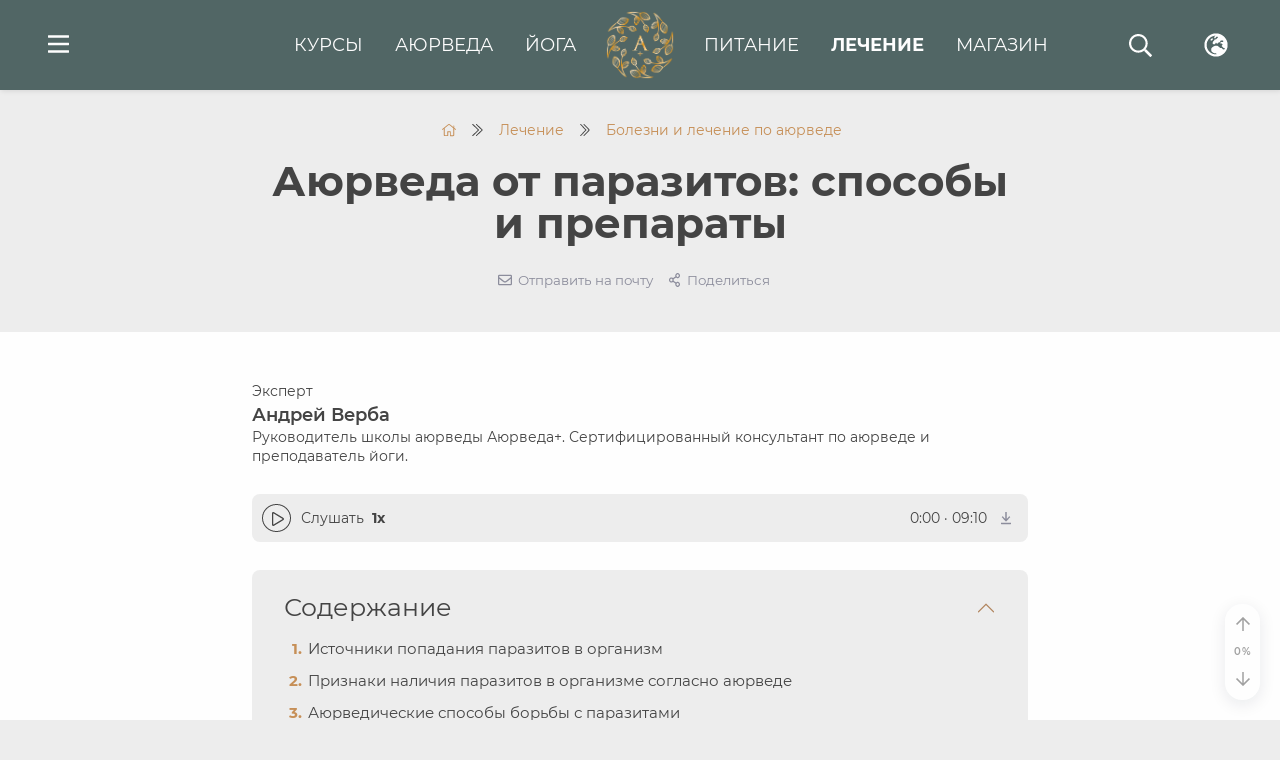

--- FILE ---
content_type: text/html
request_url: https://ayurveda.plus/healing/diseases-and-ayurvedic-treatment/ayurveda-ot-parazitov-sposoby-i-preparaty/
body_size: 54433
content:

<!DOCTYPE HTML>
<html class="no-js" lang="ru"> 

  <head>
    
<meta charset="UTF-8">
<link rel="canonical" href="https://ayurveda.plus/healing/diseases-and-ayurvedic-treatment/ayurveda-ot-parazitov-sposoby-i-preparaty/">
<link rel="publisher" href="https://ayurveda.plus">
<title>Аюрведа от паразитов: способы и препараты</title>

<meta http-equiv="X-UA-Compatible" content="IE=edge,chrome=1">
<meta name="viewport" content="width=device-width, initial-scale=1.0" />
<meta name="HandheldFriendly" content="True">
<meta name="MobileOptimized" content="width">
<meta name="mobile-web-app-capable" content="yes">
<meta name="apple-mobile-web-app-capable" content="yes">
<meta name="apple-mobile-web-app-status-bar-style" content="default">

<link rel="shortcut icon" href="/favicon.ico?v=2" type="image/x-icon">
<link rel="apple-touch-icon" sizes="180x180" href="/apple-touch-icon.png?v=2">
<link rel="icon" type="image/png" sizes="32x32" href="/favicon-32x32.png?v=2">
<link rel="icon" type="image/png" sizes="16x16" href="/favicon-16x16.png?v=2">
<link rel="manifest" href="/site.webmanifest?v=2">
<link rel="mask-icon" href="/safari-pinned-tab.svg?v=2" color="#e9980c">
<meta name="msapplication-TileColor" content="#4e6360">
<meta name="theme-color" content="#4e6360"><style data-bundle="fonts">@font-face{font-family:Montserrat;font-style:normal;font-weight:400;font-display:swap;src:local('Montserrat'),url('/render/fonts/montserrat-v15-latin_cyrillic-regular.woff2') format('woff2'),url('/render/fonts/montserrat-v15-latin_cyrillic-regular.woff') format('woff'),url('/render/fonts/montserrat-v15-latin_cyrillic-regular.svg#Montserrat') format('svg')}@font-face{font-family:Montserrat;font-style:italic;font-weight:400;font-display:swap;src:local('Montserrat Italic'),url('/render/fonts/montserrat-v15-latin_cyrillic-italic.woff2') format('woff2'),url('/render/fonts/montserrat-v15-latin_cyrillic-italic.woff') format('woff'),url('/render/fonts/montserrat-v15-latin_cyrillic-italic.svg#Montserrat') format('svg')}@font-face{font-family:Montserrat;font-style:normal;font-weight:600;font-display:swap;src:local('Montserrat Semibold'),url('/render/fonts/montserrat-v15-latin_cyrillic-600.woff2') format('woff2'),url('/render/fonts/montserrat-v15-latin_cyrillic-600.woff') format('woff'),url('/render/fonts/montserrat-v15-latin_cyrillic-600.svg#Montserrat') format('svg')}@font-face{font-family:Montserrat;font-style:normal;font-weight:700;font-display:swap;src:local('Montserrat Bold'),url('/render/fonts/montserrat-v15-latin_cyrillic-700.woff2') format('woff2'),url('/render/fonts/montserrat-v15-latin_cyrillic-700.woff') format('woff'),url('/render/fonts/montserrat-v15-latin_cyrillic-700.svg#Montserrat') format('svg')}@font-face{font-family:Montserrat;font-style:italic;font-weight:600;font-display:swap;src:local('Montserrat Semibold Italic'),url('/render/fonts/montserrat-v15-latin_cyrillic-600italic.woff2') format('woff2'),url('/render/fonts/montserrat-v15-latin_cyrillic-600italic.woff') format('woff'),url('/render/fonts/montserrat-v15-latin_cyrillic-600italic.svg#Montserrat') format('svg')}@font-face{font-family:Montserrat;font-style:italic;font-weight:700;font-display:swap;src:local('Montserrat Bold Italic'),url('/render/fonts/montserrat-v15-latin_cyrillic-700italic.woff2') format('woff2'),url('/render/fonts/montserrat-v15-latin_cyrillic-700italic.woff') format('woff'),url('/render/fonts/montserrat-v15-latin_cyrillic-700italic.svg#Montserrat') format('svg')}@font-face{font-family:'PT Serif';font-style:italic;font-weight:400;font-display:swap;src:local('PT Serif Italic'),url('/render/fonts/pt-serif-v12-latin_cyrillic-italic.woff2') format('woff2'),url('/render/fonts/pt-serif-v12-latin_cyrillic-italic.woff') format('woff'),url('/render/fonts/pt-serif-v12-latin_cyrillic-italic.svg#PTSerif') format('svg')}@font-face{font-family:'PT Serif';font-style:normal;font-weight:400;font-display:swap;src:local('PT Serif'),url('/render/fonts/pt-serif-v12-latin_cyrillic-regular.woff2') format('woff2'),url('/render/fonts/pt-serif-v12-latin_cyrillic-regular.woff') format('woff'),url('/render/fonts/pt-serif-v12-latin_cyrillic-regular.svg#PTSerif') format('svg')}@font-face{font-family:'PT Serif';font-style:normal;font-weight:700;font-display:swap;src:local('PT Serif Bold'),url('/render/fonts/pt-serif-v12-latin_cyrillic-700.woff2') format('woff2'),url('/render/fonts/pt-serif-v12-latin_cyrillic-700.woff') format('woff'),url('/render/fonts/pt-serif-v12-latin_cyrillic-700.svg#PTSerif') format('svg')}@font-face{font-family:'PT Serif';font-style:italic;font-weight:700;font-display:swap;src:local('PT Serif Bold Italic'),url('/render/fonts/pt-serif-v12-latin_cyrillic-700italic.woff2') format('woff2'),url('/render/fonts/pt-serif-v12-latin_cyrillic-700italic.woff') format('woff'),url('/render/fonts/pt-serif-v12-latin_cyrillic-700italic.svg#PTSerif') format('svg')}@font-face{font-family:Graphik2;font-weight:500;font-style:normal;font-display:swap;src:url('/render/fonts/Graphik2-Medium.woff2') format('woff2')}@font-face{font-family:Graphik2;font-weight:400;font-style:normal;font-display:swap;src:url('/render/fonts/Graphik2-Regular.woff2') format('woff2')}@font-face{font-family:Graphik2;font-weight:600;font-style:normal;font-display:swap;src:url('/render/fonts/Graphik2-Semibold.woff2') format('woff2')}</style><link rel="preload" href="/render/js/bx.bundle.js?v3" as="script"><meta http-equiv="Content-Type" content="text/html; charset=UTF-8" />
<meta name="keywords" content="аюрведа от глистов, паразиты, препараты" />
<meta name="description" content="Аюрведические рекомендации способны эффективно помочь в стремлении современных людей избавиться от внутренних и внешних паразитов. В арсенале этой древней медицинской науке имеются методы и препараты для этих целей." />
<script data-skip-moving="true">(function(w, d) {var v = w.frameCacheVars = {"CACHE_MODE":"HTMLCACHE","storageBlocks":[],"dynamicBlocks":{"LkGdQn":"d41d8cd98f00","auth-form-nav":"d41d8cd98f00","qepX1R":"d41d8cd98f00","element-counters":"d41d8cd98f00","site-counters":"d41d8cd98f00","user-info":"d41d8cd98f00"},"AUTO_UPDATE":true,"AUTO_UPDATE_TTL":0,"version":2};var inv = false;if (v.AUTO_UPDATE === false){if (v.AUTO_UPDATE_TTL && v.AUTO_UPDATE_TTL > 0){var lm = Date.parse(d.lastModified);if (!isNaN(lm)){var td = new Date().getTime();if ((lm + v.AUTO_UPDATE_TTL * 1000) >= td){w.frameRequestStart = false;w.preventAutoUpdate = true;return;}inv = true;}}else{w.frameRequestStart = false;w.preventAutoUpdate = true;return;}}var r = w.XMLHttpRequest ? new XMLHttpRequest() : (w.ActiveXObject ? new w.ActiveXObject("Microsoft.XMLHTTP") : null);if (!r) { return; }w.frameRequestStart = true;var m = v.CACHE_MODE; var l = w.location; var x = new Date().getTime();var q = "?bxrand=" + x + (l.search.length > 0 ? "&" + l.search.substring(1) : "");var u = l.protocol + "//" + l.host + l.pathname + q;r.open("GET", u, true);r.setRequestHeader("BX-ACTION-TYPE", "get_dynamic");r.setRequestHeader("X-Bitrix-Composite", "get_dynamic");r.setRequestHeader("BX-CACHE-MODE", m);r.setRequestHeader("BX-CACHE-BLOCKS", v.dynamicBlocks ? JSON.stringify(v.dynamicBlocks) : "");if (inv){r.setRequestHeader("BX-INVALIDATE-CACHE", "Y");}try { r.setRequestHeader("BX-REF", d.referrer || "");} catch(e) {}if (m === "APPCACHE"){r.setRequestHeader("BX-APPCACHE-PARAMS", JSON.stringify(v.PARAMS));r.setRequestHeader("BX-APPCACHE-URL", v.PAGE_URL ? v.PAGE_URL : "");}r.onreadystatechange = function() {if (r.readyState != 4) { return; }var a = r.getResponseHeader("BX-RAND");var b = w.BX && w.BX.frameCache ? w.BX.frameCache : false;if (a != x || !((r.status >= 200 && r.status < 300) || r.status === 304 || r.status === 1223 || r.status === 0)){var f = {error:true, reason:a!=x?"bad_rand":"bad_status", url:u, xhr:r, status:r.status};if (w.BX && w.BX.ready && b){BX.ready(function() {setTimeout(function(){BX.onCustomEvent("onFrameDataRequestFail", [f]);}, 0);});}w.frameRequestFail = f;return;}if (b){b.onFrameDataReceived(r.responseText);if (!w.frameUpdateInvoked){b.update(false);}w.frameUpdateInvoked = true;}else{w.frameDataString = r.responseText;}};r.send();var p = w.performance;if (p && p.addEventListener && p.getEntries && p.setResourceTimingBufferSize){var e = 'resourcetimingbufferfull';var h = function() {if (w.BX && w.BX.frameCache && w.BX.frameCache.frameDataInserted){p.removeEventListener(e, h);}else {p.setResourceTimingBufferSize(p.getEntries().length + 50);}};p.addEventListener(e, h);}})(window, document);</script>
<script data-skip-moving="true">(function(w, d, n) {var cl = "bx-core";var ht = d.documentElement;var htc = ht ? ht.className : undefined;if (htc === undefined || htc.indexOf(cl) !== -1){return;}var ua = n.userAgent;if (/(iPad;)|(iPhone;)/i.test(ua)){cl += " bx-ios";}else if (/Windows/i.test(ua)){cl += ' bx-win';}else if (/Macintosh/i.test(ua)){cl += " bx-mac";}else if (/Linux/i.test(ua) && !/Android/i.test(ua)){cl += " bx-linux";}else if (/Android/i.test(ua)){cl += " bx-android";}cl += (/(ipad|iphone|android|mobile|touch)/i.test(ua) ? " bx-touch" : " bx-no-touch");cl += w.devicePixelRatio && w.devicePixelRatio >= 2? " bx-retina": " bx-no-retina";if (/AppleWebKit/.test(ua)){cl += " bx-chrome";}else if (/Opera/.test(ua)){cl += " bx-opera";}else if (/Firefox/.test(ua)){cl += " bx-firefox";}ht.className = htc ? htc + " " + cl : cl;})(window, document, navigator);</script>


<style data-bundle="page">

/* Start:/local/templates/.default/components/bitrix/breadcrumb/.default/style.css?1667143303134*/
ul.bread-list {
  max-width: 100%;
  white-space: nowrap;
  overflow-x: auto;
  margin: 0;
  padding: 0 0 0.5em;
  list-style: none;
}
/* End */


/* Start:/local/templates/.default/components/bitrix/catalog/articles/bitrix/catalog.element/.default/style.css?1649844839407*/
.page-header-bg {
  background: var(--color-bg) no-repeat center / cover;
  background-blend-mode: luminosity;
  opacity: 0.1;
}

article[data-entity="713"] .widget-test {
  padding-top: 0;
  padding-bottom: 1em;
}

article[data-entity="713"] .widget-test + p.em {
  margin-top: 2em;
}

article[data-entity="713"] .widget-test .test-container:not(.is-ready) .test-description {
  display: none !important;
}
/* End */


/* Start:/render/css/toc.css?16671394291172*/
.toc-header {
  display: flex;
  align-items: baseline;
  justify-content: space-between;
  margin-top: 2.5rem;
  margin-bottom: 1.5rem;
}

.toc-header > .toc {
  display: inline-block;
  text-align: left;
  margin: 0;
}

@media (max-width: 359.98px) {

  .toc-header > .toc {
    word-wrap: anywhere;
  }

}

.toc-header > span {
  position: relative;
  top: -0.2em;
  padding: 0.25em 0.75em;
  margin: -0.25em -0.5em -0.25em 0;
  font-size: smaller;
  cursor: pointer;
  opacity: 0.5;
}

.toc-header > span:hover,
.toc-header > [aria-expanded="true"] {
  opacity: 1;
}

.toc-header > span > svg {
  pointer-events: none;
}

.toc-header h2:target {
  animation: highlight 1s ease;
}

@keyframes highlight {
  from {
    opacity: 0.1;
  }
  to {
    opacity: 1;
  }
}

/* menu */

.toc-menu {
  overflow-y: auto;
  overscroll-behavior: contain;
}

.no-touchevents .toc-menu {
  scrollbar-width: thin;
}

.no-touchevents .toc-menu::-webkit-scrollbar {
  width: 8px;
}

.no-touchevents .toc-menu::-webkit-scrollbar-track {
  background: var(--color-scrollbar-track);
}

.no-touchevents .toc-menu::-webkit-scrollbar-thumb {
  background-color: var(--color-scrollbar-thumb);
}
/* End */


/* Start:/render/include/photo/gallery.css?176657951512936*/
.gallery-container {
  display: block;
  position: relative;
  width: 100%;
  margin-bottom: 1.5rem;
}

.gallery-container:not(.ready) {
  min-height: 108px;
}

@media (min-width: 992px) {

  .gallery-container:not(.ready) {
    min-height: 144px;
  }

}

.gallery-container.ready .gallery-loader {
  display: none;
}

.gallery figure {
  position: relative;
  border-radius: var(--border-radius);
  overflow: hidden;
}

.gallery figure a {
  border: none !important;
  -webkit-transition-timing-function: ease;
  transition-timing-function: ease;
  -webkit-transition-duration: 0.2s;
  transition-duration: 0.2s;
  -webkit-transition-property: color, border-color, background-color;
  transition-property: color, border-color, background-color;
}

.gallery figure img {
  width: auto;
  height: auto;
  max-width: none;
  max-height: none;
  min-width: 0;
  min-height: 0;
  margin: 0;
  border: none;
  opacity: 0;
  -webkit-backface-visibility: hidden;
  backface-visibility: hidden;
  -webkit-transition: opacity 0.3s, visibility 0.3s, -webkit-filter 0.2s, -webkit-transform 0.3s ease-in-out;
  transition: opacity 0.3s, visibility 0.3s, filter 0.2s, transform 0.3s ease-in-out;
}

.gallery img.gridzyImage,
.gallery img.lazyloaded,
.gallery img.swiper-lazy-loaded {
  opacity: 1;
}

.gallery .video-item svg {
  display: block;
  position: absolute;
  pointer-events: none;
  left: 0;
  right: 0;
  bottom: 0;
  top: 0;
  width: 2em;
  height: 2em;
  margin: auto;
  border-radius: 50%;
  background: rgba(0,0,0,0.1);
  -webkit-transition: all 0.4s;
  transition: all 0.4s;
  transition-timing-function: cubic-bezier(0.28, 0.12, 0.22, 1);
  -webkit-filter: drop-shadow(2px 2px 5px #333);
  filter: drop-shadow(2px 2px 5px #333);
  z-index: 1;
}

@media (min-width: 576px) {

  .gallery.is-small .video-item svg {
    width: 4.2em;
    height: 4.2em;
  }

}

.no-touchevents .gallery .video-item a:hover + svg {
  -webkit-transform: scale(1.2);
  transform: scale(1.2);
}

.gallery figcaption,
.gallery-container:not(.ready) .gallery .video-item svg {
  display: none;
}

/* grid mode */

.gallery-container[data-mode="grid"] {
  min-height: 108px;
}

.gallery-container:not(.ready) .gridzyImage {
  visibility: hidden;
}

/* booklet mode */

.gallery-container[data-mode="booklet"] {
  --booklet-padding: 25px;
  --booklet-shadow: 0 0 4px 1px rgba(0, 0, 0, 0.1);
  display: flex;
  justify-content: center;
  flex-wrap: wrap;
  min-height: 251px;
  margin: 16px 0 20px !important;
  padding: var(--booklet-padding);
  border-radius: var(--border-radius);
  background-color: var(--color-block);
}

.gallery-container[data-mode="booklet"] figure:not(:first-child) {
  display: none;
}

.gallery-container[data-mode="booklet"] img {
  display: block;
  max-width: 100%;
  min-width: auto !important;
  object-fit: cover;
  border-radius: var(--border-radius);
  box-shadow: none;
  opacity: 0;
  visibility: hidden;
}

.gallery-container[data-mode="booklet"] .booklet-cover img {
  box-shadow: var(--booklet-shadow);
}

.gallery-container .booklet-body {
  flex-basis: 100%;
  margin-top: 20px;
  text-align: center;
  font-family: var(--font-system);
  opacity: 0;
  visibility: hidden;
  transition: opacity 0.3s, visibility 0.3s;
}

.gallery-container[data-mode="booklet"] img.lazyloaded,
.gallery-container.ready .booklet-body {
  opacity: 1;
  visibility: visible;
}

.gallery-container .booklet-title {
  font-size: 1.2em;
  text-align: center !important;
}

.gallery-container .booklet-desc {
  font-size: smaller;
  line-height: 1.58;
}

.gallery-container .booklet-trigger {
  align-self: center;
}

/* portrait style */

.gallery-container[data-style="portrait"] .gallery {
  position: relative;
}

.gallery-container[data-style="portrait"] .booklet-cover {
  box-shadow: 0 4px 20px rgba(0, 0, 0, 0.1);
}

.booklet-cover {
  --perspective: 1000px;
  display: block;
  position: relative;
  margin: 0;
  overflow: visible !important;
}

.gallery:not(.active),
.booklet-cover:not(:hover) {
  transition: box-shadow 2s;
}

.booklet-cover .booklet-cover-gloss {
  position: absolute;
  top: 0;
  z-index: 10;
  overflow: hidden;
  width: 20%;
  height: 100%;
  opacity: 0.5;
  background: linear-gradient(90deg, rgba(255,255,255,0), rgba(255,255,255,0.2), rgba(255,255,255,0));
  transition: all 0.5s;
  transform: translateX(-50%) rotateY(0deg);
  transform-origin: left center;
  pointer-events: none;
}

.booklet-cover .booklet-cover-image {
  position: relative;
  transition: transform 0.6s !important;
  transform: translateX(0);
  transform-origin: left center;
  backface-visibility: hidden;
  z-index: 1;
}

.booklet-cover .booklet-cover-text {
  position: absolute;
  left: 5%;
  top: 0;
  width: 90%;
  height: 100%;
  background: white;
  transition: all 0.6s;
  padding: 10%;
  display: flex;
  justify-content: center;
  align-items: center;
  font-size: small;
  word-break: break-word;
  word-wrap: anywhere;
  overflow: hidden;
  border-top-right-radius: var(--border-radius);
  border-bottom-right-radius: var(--border-radius);
  background-color: var(--color-disabled);
  box-shadow: inset 0 0 2px 1px rgba(0,0,0,0.1);
  pointer-events: none;
}

.booklet-cover .booklet-cover-text > span {
  padding: 0.5em 0.75em;
  border: 2px solid var(--color-border);
  border-radius: var(--border-radius);
  font-size: 85%;
  text-transform: uppercase;
}

@media (min-width: 576px) {

  .gallery-container[data-style="portrait"]:not(.cover-only) {
    justify-content: start;
    flex-wrap: nowrap;
  }

  .gallery-container[data-style="portrait"]:not(.cover-only) .booklet-body {
    flex-basis: 75%;
    margin-top: 0;
    margin-left: var(--booklet-padding);
    text-align: left;
  }

  .gallery-container[data-style="portrait"]:not(.cover-only) .booklet-title {
    text-align: left !important;
  }

  .gallery-container[data-style="portrait"]:not(.cover-only) .booklet-trigger {
    align-self: flex-start;
  }

}

.gallery-container[data-style="portrait"] .gallery.active,
.no-touchevents .gallery-container[data-style="portrait"] .booklet-cover:hover {
  box-shadow: none !important;
}

.gallery-container[data-style="portrait"] .gallery.active .booklet-cover-image,
.no-touchevents .gallery-container[data-style="portrait"] .booklet-cover:hover .booklet-cover-image {
  transform: perspective(var(--perspective)) rotateY(-80deg);
  z-index: -1;
}

.gallery-container[data-style="portrait"] .gallery.active .booklet-cover-gloss,
.no-touchevents .gallery-container[data-style="portrait"] .booklet-cover:hover .booklet-cover-gloss {
  transform: perspective(var(--perspective)) rotateY(-80deg) translateX(100%) scaleX(5);
}

.gallery-container[data-style="portrait"] .gallery.active .booklet-cover-text,
.no-touchevents .gallery-container[data-style="portrait"] .booklet-cover:hover .booklet-cover-text {
  transform: translateX(20px);
}

.gallery-container[data-style="portrait"] .booklet-cover + figure {
  display: block;
  position: absolute;
  left: 0;
  top: 0;
  width: 100%;
  height: 100%;
  opacity: 0;
  transition: all 0.6s;
}

.gallery-container[data-style="portrait"] .gallery.active .booklet-cover + figure,
.no-touchevents .gallery-container[data-style="portrait"] .booklet-cover:hover + figure {
  transform: translateX(10px);
  opacity: 1;
}

/* album style */

.gallery-container[data-style="album"] {
  flex-direction: column;
  flex-wrap: nowrap;
  align-items: center;
}

.gallery-container[data-style="album"] figure {
  transform-origin: 50% 0;
  transition: all 0.3s ease-out;
  overflow: visible;
}

@media (max-width: 991.98px) {

  .gallery-container[data-style="album"] .gallery {
    perspective: 1600px;
  }

  .gallery-container[data-style="album"] figure {
    transform-origin: 50% 0;
  }

  .gallery-container[data-style="album"] figure:nth-child(2),
  .gallery-container[data-style="album"] figure:nth-child(3),
  .gallery-container[data-style="album"] figure:nth-child(4) {
    display: block;
    position: absolute;  
    top: 0;
    pointer-events: none;
  }

  .gallery-container[data-style="album"] .gallery.active figure:nth-child(1),
  .no-touchevents .gallery-container[data-style="album"] .gallery:hover figure:nth-child(1) {
    transform: rotateX(45deg);
    box-shadow: var(--booklet-shadow);
  }

  .gallery-container[data-style="album"] .gallery.active figure:nth-child(2),
  .no-touchevents .gallery-container[data-style="album"] .gallery:hover figure:nth-child(2) {
    transform: rotateX(35deg);
    transition-delay: 0.05s;
    box-shadow: var(--booklet-shadow);
  }

  .gallery-container[data-style="album"] .gallery.active figure:nth-child(3),
  .no-touchevents .gallery-container[data-style="album"] .gallery:hover figure:nth-child(3) {
    transform: rotateX(25deg);
    transition-delay: 0.1s;
    box-shadow: var(--booklet-shadow);
  }

}

@media (min-width: 992px) {

  .gallery-container[data-style="album"] figure:nth-child(2),
  .gallery-container[data-style="album"] figure:nth-child(3),
  .gallery-container[data-style="album"] figure:nth-child(4),
  .gallery-container[data-style="album"] figure:nth-child(5) {
    display: block;
    position: absolute;  
    top: var(--booklet-padding);
    pointer-events: none;
  }

  .gallery-container[data-style="album"] .gallery.active figure:nth-child(2),
  .no-touchevents .gallery-container[data-style="album"] .gallery:hover figure:nth-child(2) {
    transform: scale(0.9) translateX(-20%) translateY(5%);
    box-shadow: var(--booklet-shadow);
  }

  .gallery-container[data-style="album"] .gallery.active figure:nth-child(3),
  .no-touchevents .gallery-container[data-style="album"] .gallery:hover figure:nth-child(3) {
    transform: scale(0.9) translateX(20%) translateY(5%);
    transition-delay: 0.05s;
    box-shadow: var(--booklet-shadow);
  }

  .gallery-container[data-style="album"] .gallery.active figure:nth-child(4),
  .no-touchevents .gallery-container[data-style="album"] .gallery:hover figure:nth-child(4) {
    transform: scale(0.8) translateX(-40%) translateY(10%);
    transition-delay: 0.1s;
    box-shadow: var(--booklet-shadow);
  }

  .gallery-container[data-style="album"] .gallery.active figure:nth-child(5),
  .no-touchevents .gallery-container[data-style="album"] .gallery:hover figure:nth-child(5) {
    transform: scale(0.8) translateX(40%) translateY(10%);
    transition-delay: 0.15s;
    box-shadow: var(--booklet-shadow);
  }

}

/* slider mode */

.gallery-container[data-mode="slider"] .swiper {
  height: 162px;
}

.gallery-container[data-mode="slider"] img {
  width: 100%;
  height: 100%;
}

.gallery-container[data-mode="slider"] figure.swiper-slide {
  width: auto;
  margin: 0;
}

@media (min-width: 576px) {

  .gallery-container[data-mode="slider"] .swiper {
    height: 216px;
  }

}

/* shadow */

.scrollable-shadow {
  position: absolute;
  left: 0;
  top: 0;
  width: 100%;
  height: 100%;
  z-index: 1;
  pointer-events: none;
  opacity: 0;
  transition: opacity 0.25s ease-out;
}

.scrollable-shadow.active {
  opacity: 1;
}

.scrollable-shadow-start {
  background: linear-gradient(to right, white 0%, transparent 5%);
}

.scrollable-shadow-end {
  background: linear-gradient(to left, white 0%, transparent 5%);
}

@media (min-width: 992px) {

  .scrollable-shadow-start {
    background: linear-gradient(to right, white 0%, transparent 3%);
  }

  .scrollable-shadow-end {
    background: linear-gradient(to left, white 0%, transparent 3%);
  }

}

/* edit */

.gallery figure .item-controls {
  position: absolute;
  width: 63px;
  height: 30px;
  top: 0;
  right: 0;
  padding-left: 3px;
  text-align: center;
  line-height: 30px;
  border-bottom-left-radius: var(--border-radius);
  background-color: rgba(0, 0, 0, 0.5);
  color: var(--color-base);
  -webkit-box-shadow: 4px -4px 10px var(--color-base);
  box-shadow: 4px -4px 10px var(--color-base);
  cursor: pointer;
  -webkit-transition: opacity 0.15s, visibility 0.15s;
  transition: opacity 0.15s, visibility 0.15s;
  opacity: 0;
  visibility: hidden;
}

.gallery figure .item-controls > div {
  position: absolute;
  top: 0;
  right: 0;
  width: 30px;
  opacity: 0.5;
}

.gallery figure:hover .item-controls,
.gallery figure .item-controls > div:hover {
  opacity: 1;
  visibility: visible;
}

.gallery figure .item-controls [data-action="edit"] {
  right: 30px;
}

.gallery figure .item-controls [data-action="remove"] {
  font-size: larger;
}

/* mobx fix */

.mobx-holder {
  font-family: var(--font-system) !important;
}

.mobx-overlay {
  background-color: #111 !important;
}

.mobx-title:empty {
  display: none;
}

.mobx-top-bar button.disabled {
  opacity: 0.25;
  pointer-events: none;
}

.mobx-slider {
  -webkit-transition: none !important;
  transition: none !important;
}

.mobx-holder[data-mode="booklet"] .mobx-caption {
  display: block !important;
}

.mobx-holder[data-video] .mobx-play,
.mobx-holder[data-mode="booklet"] .mobx-download {
  display: none !important;
}
/* End */


/* Start:/render/css/video.css?17685603952541*/
.video-wrapper {
  display: block;
  position: absolute;
  left: 0;
  top: 0;
  width: 100%;
  height: 100%;
  text-align: center;
  cursor: pointer;
  border: none !important;
  visibility: hidden;
}

.video-container > .video-wrapper {
  visibility: visible;
  overflow: hidden;
  z-index: 1;
}

.video-container .video-cover {
  max-width: 100%;
  height: 100%;
  object-fit: cover;
  color: transparent;
  -webkit-transition: opacity 0.4s;
  transition: opacity 0.4s;
}

.video-container .video-cover.lazyload,
.video-container .video-cover.lazyloading {
  opacity: 0;
  visibility: hidden;
}

.video-container .video-cover.lazyloaded {
  opacity: 1;
  visibility: visible;
}

.video-container .video-loader {
  z-index: 0;
}

.video-container.loaded .video-loader,
.video-cover.lazyloaded + .video-loader {
  display: none;
}

.video-container .video-cover ~ .play-button {
  display: block;
  position: absolute;
  pointer-events: none;
  left: 0;
  right: 0;
  bottom: 0;
  top: 0;
  width: 6em;
  height: 6em;
  margin: auto;
  border-radius: 50%;
  background: rgba(0,0,0,0.1);
  opacity: 0;
  -webkit-transition: all .4s;
  transition: all .4s;
  transition-timing-function: cubic-bezier(0.28, 0.12, 0.22, 1);
  -webkit-filter: drop-shadow(2px 2px 5px #333);
  filter: drop-shadow(2px 2px 5px #333);
  z-index: 1;
}

.video-container .video-cover.lazyloaded ~ .play-button {
  opacity: 1;
}

.video-container:hover .video-cover ~ .play-button {
  -webkit-transform: scale(1.2);
  -ms-transform: scale(1.2);
  transform: scale(1.2);
}

.video-wrapper + span {
  display: none;
}

.video-wrapper .duration {
  position: absolute;
  right: 6px;
  bottom: 6px;
  padding: 3px 5px;
  font-size: 12px;
  line-height: 1.154;
  background: rgba(0,0,0,0.4);
  color: var(--color-base);
  border-radius: 4px;
  pointer-events: none;
}

.video-container {
  position: relative;
  width: auto;
  height: 0;
  margin: 0 auto;
  padding-bottom: 56.25%;
  border-radius: var(--border-radius);
  overflow: hidden;
  background: var(--color-bg);
}

.video-container.vertical {
  padding-bottom: 177.78%;
}

.video-container iframe {
  position: absolute;
  top: 0;
  left: 0;
  right: 0;
  width: 100%;
  height: 100%;
}

.video-container iframe:fullscreen {
  border-radius: 0;
}

@media (min-width: 992px) {

  .video-container.wide {
    width: 706.25px;
    width: 700px;
    height: 397.267px;
    height: 394px;
    padding-bottom: 0;
  }

}

.video-col .video {
  width: auto;
  height: 0;
  padding-bottom: 56.25%;
  margin-bottom: 1.5em;
}
/* End */


/* Start:/render/include/sm2/css/range.css?17348786644301*/
.audio-progress input[type='range']::-ms-fill-lower,
.audio-progress input[type='range']::-ms-fill-upper {
  background: transparent;
}
.audio-progress input[type='range']:focus {
  background: transparent;
  outline: none;
}

/* flat */

.audio-progress input[type='range'] {
  display: block;
  width: 100%;
  margin: 0 auto;
  padding: 0;
  font-size: .75rem;
  border: none;
  background: transparent;
  cursor: pointer;
}
.audio-progress input[type='range'],
.audio-progress input[type='range']::-webkit-slider-runnable-track,
.audio-progress input[type='range']::-webkit-slider-thumb {
  -webkit-appearance: none;
}
.audio-progress input[type='range']::-webkit-slider-runnable-track {
  border: none;
  height: 0.25em;
  border-radius: 0.125em;
  background: #adb6b9;
}
.audio-progress input[type='range']::-moz-range-track {
  border: none;
  height: 0.25em;
  border-radius: 0.125em;
  background: #adb6b9;
}
.audio-progress input[type='range']::-ms-track {
  border: none;
  height: 0.25em;
  border-radius: 0.125em;
  background: #adb6b9;
  color: transparent;
}
.audio-progress input[type='range']::-webkit-slider-thumb {
  margin-top: -0.4em;
  box-sizing: border-box;
  border: solid 0.25em #f4f2f5;
  width: 1em;
  height: 1em;
  border-radius: 50%;
  background: #c68f57;
  cursor: grab;
}
.audio-progress input[type='range']::-moz-range-thumb {
  box-sizing: border-box;
  border: solid 0.25em #f4f2f5;
  width: 1em;
  height: 1em;
  border-radius: 50%;
  background: #c68f57;
  cursor: grab;
}
.audio-progress input[type='range']::-ms-thumb {
  box-sizing: border-box;
  border: solid 0.25em #f4f2f5;
  width: 1em;
  height: 1em;
  border-radius: 50%;
  background: #c68f57;
  cursor: grab;
}

.audio-progress input[type='range']:active::-webkit-slider-thumb {
  border: solid 0 rgba(51, 51, 51, 0);
  background: #c68f57;
}
.audio-progress input[type='range']:active::-moz-range-thumb {
  border: solid 0 rgba(51, 51, 51, 0);
  background: #c68f57;
}
.audio-progress input[type='range']:active::-ms-thumb {
  border: solid 0 rgba(51, 51, 51, 0);
  background: #c68f57;
}

/* thin */

.audio-progress input[type='range'].thin::-webkit-slider-runnable-track {
  margin-top: -0.625em;
  margin: 0 0.275em 0 0.135em;
  height: 0.1em;
  border: none;
  background: #adb6b9;
}
.audio-progress input[type='range'].thin::-moz-range-track {
  margin: 0 0.275em 0 0.135em;
  height: 0.1em;
  border: none;
  background: #adb6b9;
}
.audio-progress input[type='range'].thin::-ms-track {
  margin: 0 0.275em 0 0.135em;
  height: 0.1em;
  border: none;
  background: #adb6b9;
  color: transparent;
}

/* progress */

.audio-progress input[type='range']::-moz-range-progress {
  border: none;
  height: 0.25em;
  border-radius: 0.125em;
  background: #c68f57;
}
.audio-progress input[type='range']::-ms-fill-lower {
  border: none;
  height: 0.25em;
  border-radius: 0.125em;
  background: #c68f57;
}
.audio-progress input[type='range'].thin::-moz-range-progress {
  height: 0.1em;
}
.audio-progress input[type='range'].thin::-ms-fill-lower {
  height: 0.1em;
}

/* ball */

.audio-progress input[type='range'].ball::-webkit-slider-thumb {
  margin-top: -0.625em;
  width: 0.6333em;
  height: 0.6333em;
  margin: -0.28em 0 0 0;
  background-color: #fff;
  padding: 0px;
  border: none;
  -webkit-box-shadow: 1px 1px 5px rgba(0,0,0,0.4);
  box-shadow: 1px 1px 5px rgba(0,0,0,0.4);
  cursor: grab;
}
.audio-progress input[type='range'].ball::-moz-range-thumb {
  box-sizing: border-box;
  width: 0.6333em;
  height: 0.6333em;
  margin: -0.175em 0px 0px -0.466em;
  background-color: #fff;
  padding: 0px;
  border: none;
  -webkit-box-shadow: 1px 1px 5px rgba(0,0,0,0.4);
  box-shadow: 1px 1px 5px rgba(0,0,0,0.4);
  cursor: grab;
}
.audio-progress input[type='range'].ball::-ms-thumb {
  width: 0.6333em;
  height: 0.6333em;
  margin: -0.175em 0px 0px -0.466em;
  background-color: #fff;
  padding: 0px;
  border: none;
  -webkit-box-shadow: 1px 1px 5px rgba(0,0,0,0.4);
  box-shadow: 1px 1px 5px rgba(0,0,0,0.4);
  cursor: grab;
}

.audio-progress input[type='range'].ball:active::-webkit-slider-thumb {
  background: #fff;
}
.audio-progress input[type='range'].ball:active::-moz-range-thumb {
  background: #fff;
}
.audio-progress input[type='range'].ball:active::-ms-thumb {
  background: #fff;
}
/* End */


/* Start:/render/css/audio.css?176096741813711*/
.audio-container {
  --color-scrollable-bg: var(--color-bg);
  --controls-width: 180px;
  position: relative;
  width: 100%;
  font-family: var(--font-system);
  font-size: var(--font-md);
  line-height: 1.5;
  text-align: left;
  border-radius: var(--border-radius);
  overflow: hidden;
}

.audio-container.loading {
  pointer-events: none;
}

.audio-cover {
  position: relative;
  background-repeat: no-repeat;
  background-size: cover;
  background-position: center;
  transition: all 0.4s;
}

.audio-cover .image-container {
  border-radius: 0;
}

.audio-cover img {
  width: 100%;
  height: 100%;
  object-fit: cover;
}

.audio-caption {
  display: none;
  position: relative;
  padding: 0.25rem;
  margin: -0.25rem;
  cursor: pointer;
}

.audio-statistics {
  padding-right: 1em;
  color: var(--color-muted);
  cursor: default;
}

.audio-anchor {
  margin-left: 1em;
}

.audio-download {
  margin: 0 0.5em 0 1em;
}

a.audio-link {
  border: none !important;
  color: var(--color-muted) !important;
}

.no-touchevents .audio-link:hover {
  color: var(--color-link) !important;
}

.audio-container .eq {
  color: var(--color-muted);
  opacity: 0.25;
  pointer-events: none;
  cursor: pointer;
}

.audio-container.lite .eq {
  margin-left: 1em;
}

.audio-container .eq.active {
  opacity: 1;
  pointer-events: auto;
}

.audio-container .eq.enabled {
  color: var(--color-link);
}

/* lite */

.audio-container .audio-title {
  margin-bottom: 0.35rem;
  font-weight: bold;
}

.audio-container .sm2-container {
  min-width: 260px;
  padding: 20px;
  background-color: var(--color-bg);
  color: var(--color-text);
}

.audio-container .audio-button {
  display: inline-block;
  width: 57px;
  height: 55px;
  line-height: 55px;
  margin-right: 16px;
  padding: 0 18px 0 20px;
  border: 1px solid var(--color-text) !important;
  border-radius: 50%;
  font-size: 21px;
  color: var(--color-text) !important;
}

.audio-container .audio-button.sm2_playing {
  padding: 0 19px;
}

.no-touchevents .audio-container .audio-button:hover {
  border-color: var(--color-link) !important;
}

.audio-container .audio-button.sm2_playing .fa-play,
.audio-container .audio-button .fa-pause {
  display: none;
}

.audio-container .audio-button.sm2_playing .fa-pause,
.audio-container .audio-button.sm2_paused .fa-play {
  display: inline-block;
  pointer-events: none;
}

.audio-container .audio-button .fa-pause {
  position: relative;
  left: -1px;
}

.audio-container .audio-meta {
  font-size: var(--font-sm);
  margin-top: 7px;
  margin-bottom: 5px;
}

.audio-container .audio-meta.author {
  margin-left: 74px;
  margin-bottom: 0;
}

.audio-container:not(.minimized) .audio-meta.author {
  min-height: 1.5em;
}

.audio-container .audio-meta.author .change {
  margin-right: 4px;
  padding: 2px;
  font-size: 15px;
  line-height: 1;
  color: var(--color-muted);
  cursor: pointer;
}

.no-touchevents .audio-container .audio-meta.author .change:hover {
  color: var(--color-link);
}

.audio-container .audio-speed {
  position: relative;
  display: inline-block;
  margin-left: 0.5rem;
  font-weight: bold;
  cursor: pointer;
}

.audio-container .audio-speed .value {
  pointer-events: none;
}

.audio-container .audio-progress {
  padding: 0 2px;
}

.audio-container .audio-progress input {
  width: 100%;
  height: 1.85em;
  margin: 0;
  overflow: visible;
}

.audio-container.lite .audio-statistics {
  display: none;
}

@media (min-width: 460px) {

  .audio-container.lite .audio-statistics {
    display: inline-block;
  }

}

/* full */

.audio-container .sm2-bar-ui,
.audio-container .sm2-bar-ui .bd,
.audio-container .sm2-bar-ui .sm2-extra-controls,
.audio-container .sm2-playlist-drawer {
  background-color: var(--color-bg);
  color: var(--color-text);
}

.audio-container .sm2-bar-ui .bd a {
  background-color: transparent;
  color: var(--color-text);
}

.audio-container .sm2-playlist-wrapper ul li {
  padding-bottom: 0;
}

.no-touchevents .audio-container .sm2-playlist-wrapper ul li:hover {
  background-color: var(--color-border);
}

.audio-container .sm2-bar-ui .sm2-playlist {
  height: 1.25em;
  margin-bottom: 2.25em;
  margin-top: 0.5em;
}

.audio-container .sm2-playlist-target ul {
  font-weight: 600;
}

.audio-container .sm2-main-controls {
  position: static !important;
  display: flex !important;
  flex-wrap: wrap;
  padding: 0.75em 0.5em;
}

.audio-container .playlist-open .sm2-main-controls {
  border-bottom: 1px solid var(--color-border);
}

.audio-container .sm2-bar-ui .sm2-inline-status {
  flex-grow: 1;
  flex-basis: 100%;
  order: 1;
  padding-bottom: 1.5em;
  border-radius: 0;
}

.audio-container .sm2-play-controls {
  flex-grow: 2;
  order: 4;
  transition: all 0.4s;
}

.audio-container .sm2-misc-controls {
  flex-basis: var(--controls-width);
  order: 3;
}

.audio-container.single-track .sm2-misc-controls,
.audio-container.single-track .sm2-volume {
  flex-basis: auto;
}

.audio-container .sm2-bar-ui .bd .sm2-extra-controls .sm2-button-element:active .sm2-inline-button,
.audio-container .sm2-bar-ui .bd .active {
  box-shadow: none;
  background: none;
  transform: none;  
}

.audio-container .sm2-playlist-drawer {
  flex-grow: 1;
  flex-basis: 100%;
  order: 6;
}

.audio-container .sm2-bar-ui .sm2-playlist-wrapper {
  background: none;
}

.audio-container .sm2-bar-ui ul {
  line-height: inherit !important;
  padding-left: 0;
  overflow-y: hidden;
}

.audio-container .sm2-bar-ui .bd .menu,
.audio-container .sm2-bar-ui .bd .active .sm2-inline-button,
.audio-container .sm2-playlist-wrapper ul li.selected a,
.no-touchevents .audio-container .sm2-playlist-wrapper ul li a:hover,
.no-touchevents .audio-container .sm2-playlist-wrapper ul li a.sm2-icon:hover {
  color: var(--color-link);
  border: none;
}

.audio-container .sm2-playlist-wrapper ul li a,
.audio-container .sm2-playlist-wrapper ul li .sm2-col,
.audio-container .sm2-playlist-wrapper ul li:last-child {
  border: none;
}

.audio-container .sm2-bar-ui .sm2-playlist-wrapper ul li .sm2-icon {
  background: none !important;
  width: 2.8em;
  text-indent: 0;
  color: var(--color-muted);
  cursor: pointer;
}

.no-touchevents .audio-container .sm2-playlist-wrapper li:not(.selected) .duration a:hover {
  color: inherit;
}

.audio-container .sm2-col.views-count {
  text-align: right;
}

.audio-container .sm2-col.views-count .sm2-exclude {
  padding-left: 0;
  color: var(--color-muted);
}

.audio-container .sm2-bar-ui .sm2-inline-element {
  display: inline-block;
  width: auto;
  border: none;
}

.audio-container .sm2-playlist-drawer .sm2-wide a {
  display: inline-block;
}

.audio-container .sm2-playlist-drawer .label {
  margin-left: 0.5em;
  padding: 1px 0.4em 2px;
  font-size: 0.85em;
  vertical-align: 1px;
  color: var(--base-color) !important;
  cursor: pointer;
}

.no-touchevents .audio-container .sm2-playlist-drawer .label.has-lyrics:hover {
  background-color: var(--color-muted);
}

.audio-container .sm2-playlist .label {
  display: none;
}

.audio-container .sm2-bar-ui .bd .sm2-button-element:active,
.no-touchevents .audio-container .sm2-bar-ui .bd .sm2-button-element:hover,
.no-touchevents .audio-container .sm2-bar-ui .sm2-inline-element a:hover {
  background: none;
  color: var(--color-link);
  box-shadow: none;
}

.audio-container .sm2-button-large {
  margin: 0 0.5em;
}

.audio-container .sm2-button-large .sm2-button-bd {
  min-width: 3.4em;
}

.audio-container .sm2-inline-button {
  background: none;
}

.audio-container .sm2-button-large .sm2-inline-button {
  font-size: x-large;
}

.audio-container svg {
  pointer-events: none;
}

.audio-container .sm2-inline-button svg {
  position: absolute;
  top: calc(50% - 0.5em);
  left: 0;
  width: 100%;
  pointer-events: none;
}

.audio-container .sm2-button-large .play-start svg {
  left: 0.125em;
}

.audio-container .sm2-menu .menu svg {
  -webkit-transition: transform 0.2s;
  transition: transform 0.2s;
}

.audio-container .sm2-menu.active .menu svg {
  transform: rotate(180deg);
}

.audio-container .play-start,
.audio-container .paused .play-pause {
  display: none;
}

.audio-container .paused .play-start {
  display: block;
}

.audio-container .sm2-progress .sm2-progress-ball {
  -webkit-box-shadow: 1px 1px 5px rgba(0,0,0,0.4);
  box-shadow: 1px 1px 5px rgba(0,0,0,0.4);
  cursor: pointer;
  cursor: grab;
}

.audio-container .sm2-volume {
  flex-basis: calc(var(--controls-width) - 40px);
  order: 5;
}

.audio-container .sm2-volume .sm2-button-bd {
  float: right;
}

.audio-container .sm2-volume .volume-slider {
  display: flex;
  align-items: center;
  width: 6.4em;
  padding-right: 1.25em;
}

.audio-container .volume-disabled,
.audio-container .volume-mute,
.audio-container .muted .volume-on,
.audio-container .no-volume .volume-toggle,
.audio-container .no-volume .volume-slider {
  display: none;
}

.audio-container .muted .volume-mute {
  display: block;
}

.audio-container .no-volume .volume-disabled {
  display: block;
  opacity: 0.5;
  pointer-events: none;
}

.audio-container .muted .sm2-volume .volume-slider input {
  opacity: 0.5;
}

.audio-container .sm2-misc-controls .sm2-speed {
  position: relative;
  display: none;
}

.audio-container .sm2-speed .sm2-inline-button {
  line-height: 42px;
  text-align: center;
  font-size: 14px;
  font-weight: 600;
}

.audio-container .sm2-speed .sm2-inline-button .value {
  pointer-events: none;
}

.audio-container .select-speed {
  position: absolute;
  left: 0;
  top: 0;
  width: 100%;
  height: 100%;
  opacity: 0! important;
  cursor: pointer;
}

@-webkit-keyframes acRight{0%{opacity:0;-webkit-transform:translate3d(10px,0,0);transform:translate3d(10px,0,0)}to{opacity:1;-webkit-transform:translateZ(0);transform:translateZ(0)}}@keyframes acRight{0%{opacity:0;-webkit-transform:translate3d(10px,0,0);transform:translate3d(10px,0,0)}to{opacity:1;-webkit-transform:translateZ(0);transform:translateZ(0)}}.animate__acRight{-webkit-animation-name:acRight;animation-name:acRight}
@-webkit-keyframes acTop{0%{opacity:0;-webkit-transform:translate3d(0,-10px,0);transform:translate3d(0,-10px,0)}to{opacity:1;-webkit-transform:translateZ(0);transform:translateZ(0)}}@keyframes acTop{0%{opacity:0;-webkit-transform:translate3d(0, -10px,0);transform:translate3d(0,-10px,0)}to{opacity:1;-webkit-transform:translateZ(0);transform:translateZ(0)}}.animate__acTop{-webkit-animation-name:acTop;animation-name:acTop}

.audio-container .tracks-count {
  position: absolute;
  top: 0.35rem;
  right: 0.5rem;
  padding: 0.15rem 0.5rem;
  margin: -0.15rem -0.5rem;
  font-size: 75%;
  font-weight: bold;
  color: var(--color-muted);
  background-color: var(--color-bg);
  border-radius: var(--border-radius);
  pointer-events: none;
}

/* minimized */

.audio-container.lite .sm2-container,
.audio-container.lite .audio-button,
.audio-container.lite .audio-progress,
.audio-container.lite .author,
.audio-container.lite .audio-meta {
  transition: all 0.2s;
}

.audio-container.lite.minimized .sm2-container {
  padding: 10px;
}

.audio-container.lite.minimized .audio-button {
  width: 29px;
  height: 28px;
  padding: 0 9px;
  margin-right: 10px;
  font-size: smaller;
  line-height: 28px;
}

.audio-container.lite.minimized .audio-meta {
  margin-top: 4px;
  margin-bottom: 0;
}

.audio-container.lite.minimized .audio-progress,
.audio-container.lite.minimized .author {
  width: 0 !important;
  height: 0 !important;
  margin: 0 !important;
  overflow: hidden !important;
  opacity: 0 !important;
  visibility: hidden !important;
}

.audio-container.lite.minimized .audio-title {
  margin-bottom: 0.35rem;
}

/* covers */

.audio-container.with-covers .sm2-bar-ui,
.audio-container.lite.with-covers {
  display: flex !important;
  flex-wrap: wrap;
}

.audio-container.with-covers .audio-cover {
  flex-basis: 100%;
  height: auto !important;
  text-align: center;
}

.audio-container.with-covers .bd.sm2-main-controls,
.audio-container.lite.with-covers .sm2-container {
  flex-basis: 100%;
}

.audio-container.with-covers .sm2-bar-ui .bd.sm2-playlist-drawer {
  flex-basis: 100% !important;
}

@media (min-width: 992px) {

  .audio-container.with-covers .audio-cover {
    flex-basis: 155px;
    height: 155px !important;
  }

  .audio-container.with-covers .bd.sm2-main-controls {
    flex-basis: calc(100% - 156px);
  }

  .audio-container.single-track .sm2-misc-controls,
  .audio-container.single-track .sm2-volume {
    flex-basis: var(--controls-width);
  }

}

@media (min-width: 380px) {

  .audio-caption {
    display: inline-block;
  }

  .audio-container .sm2-misc-controls .sm2-speed {
    display: inline-block;
  }

}

@media (min-width: 420px) {

  .audio-container.lite.with-covers .audio-cover {
    flex-basis: 134px;
    height: 134px !important;
  }

  .audio-container.lite.with-covers .sm2-container {
    flex-basis: calc(100% - 135px);
  }

}

@media (max-width: 991.98px) {

  .audio-container:not(.single-track) .sm2-play-controls {
    flex-basis: 100%;
    order: 0;
    margin-top: 6px;
  }

  .audio-container:not(.single-track) .sm2-volume,
  .audio-container:not(.single-track) .sm2-misc-controls {
    flex-basis: auto;
    flex-grow: 1;
  }

  .audio-container .sm2-col.views-count {
    display: none;
  }

}

/* waveform */


.audio-container .audio-waveform {
  position: absolute;
  left: 3px;
  bottom: 1px;
  width: calc(100% - 6px);
  height: 42px;
  pointer-events: none;
}

.audio-container.full .audio-waveform {
  left: 1.5em;
  bottom: calc(2em + 1px);
  width: calc(100% - 3em);
}

.audio-container.minimized .audio-waveform {
  left: 44px;
  bottom: 0;
  width: calc(100% - 47px);
  height: 24px;
  pointer-events: none;
}

.audio-container .audio-waveform canvas {
  width: 100%;
  height: 100%;
}
/* End */


/* Start:/render/css/mistake.css?1720079357853*/
.swal2-popup.mistake-details {
  font-size: small;
}

.swal2-popup.mistake-details .swal2-title {
  margin: 0.5em 0;
}

.swal2-popup.mistake-details .swal2-content {
  font-family: var(--system-font);
}

.swal2-popup.mistake-details label {
  position: relative;
  top: 0.5em;
  margin: 0;
}

.swal2-popup.mistake-details .swal2-input:focus {
  border: 1px solid #d9d9d9;
  -webkit-box-shadow: none;
  box-shadow: none;
  caret-color: transparent;
}

.swal2-popup.mistake-details .swal2-textarea {
  height: auto;
  resize: none;
}

.swal2-popup.mistake-details .swal2-textarea[readonly] {
  max-height: 10em;
  text-align: left;
  overflow-y: scroll;
}

.widget-mistake .swipe {
  font-weight: bold;
}

.touchevents .widget-mistake .key,
.no-touchevents .widget-mistake .swipe {
  display: none;
}

.widget-mistake a {
  font-weight: bold !important;
}
/* End */
/* /local/templates/.default/components/bitrix/breadcrumb/.default/style.css?1667143303134 */
/* /local/templates/.default/components/bitrix/catalog/articles/bitrix/catalog.element/.default/style.css?1649844839407 */
/* /render/css/toc.css?16671394291172 */
/* /render/include/photo/gallery.css?176657951512936 */
/* /render/css/video.css?17685603952541 */
/* /render/include/sm2/css/range.css?17348786644301 */
/* /render/css/audio.css?176096741813711 */
/* /render/css/mistake.css?1720079357853 */
</style>
<style data-bundle="template">

/* Start:/render/include/bootstrap/5.1.3/bootstrap.min.css?1647496629121960*/
@charset "UTF-8";/*!
 * Bootstrap v5.1.3 (https://getbootstrap.com/)
 * Copyright 2011-2022 The Bootstrap Authors
 * Copyright 2011-2022 Twitter, Inc.
 * Licensed under MIT (https://github.com/twbs/bootstrap/blob/main/LICENSE)
 */:root{--bs-blue:#0d6efd;--bs-indigo:#6610f2;--bs-purple:#6f42c1;--bs-pink:#d63384;--bs-red:#dc3545;--bs-orange:#fd7e14;--bs-yellow:#ffc107;--bs-green:#198754;--bs-teal:#20c997;--bs-cyan:#0dcaf0;--bs-white:#fff;--bs-gray:#6c757d;--bs-gray-dark:#343a40;--bs-gray-100:#f8f9fa;--bs-gray-200:#e9ecef;--bs-gray-300:#dee2e6;--bs-gray-400:#ced4da;--bs-gray-500:#adb5bd;--bs-gray-600:#6c757d;--bs-gray-700:#495057;--bs-gray-800:#343a40;--bs-gray-900:#212529;--bs-primary:#c68f57;--bs-secondary:#6c757d;--bs-success:#198754;--bs-info:#0dcaf0;--bs-warning:#ffc107;--bs-danger:#dc3545;--bs-light:#f8f9fa;--bs-dark:#212529;--bs-primary-rgb:198,143,87;--bs-secondary-rgb:108,117,125;--bs-success-rgb:25,135,84;--bs-info-rgb:13,202,240;--bs-warning-rgb:255,193,7;--bs-danger-rgb:220,53,69;--bs-light-rgb:248,249,250;--bs-dark-rgb:33,37,41;--bs-white-rgb:255,255,255;--bs-black-rgb:0,0,0;--bs-body-color-rgb:68,68,68;--bs-body-bg-rgb:237,237,237;--bs-font-sans-serif:system-ui,-apple-system,"Segoe UI",Roboto,"Helvetica Neue",Arial,"Noto Sans","Liberation Sans",sans-serif,"Apple Color Emoji","Segoe UI Emoji","Segoe UI Symbol","Noto Color Emoji";--bs-font-monospace:SFMono-Regular,Menlo,Monaco,Consolas,"Liberation Mono","Courier New",monospace;--bs-gradient:linear-gradient(180deg, rgba(255, 255, 255, 0.15), rgba(255, 255, 255, 0));--bs-body-font-family:var(--bs-font-sans-serif);--bs-body-font-size:1rem;--bs-body-font-weight:400;--bs-body-line-height:1.5;--bs-body-color:#444444;--bs-body-bg:#ededed}*,::after,::before{box-sizing:border-box}@media (prefers-reduced-motion:no-preference){:root{scroll-behavior:smooth}}body{margin:0;font-family:var(--bs-body-font-family);font-size:var(--bs-body-font-size);font-weight:var(--bs-body-font-weight);line-height:var(--bs-body-line-height);color:var(--bs-body-color);text-align:var(--bs-body-text-align);background-color:var(--bs-body-bg);-webkit-text-size-adjust:100%;-webkit-tap-highlight-color:transparent}hr{margin:1rem 0;color:inherit;background-color:currentColor;border:0;opacity:.25}hr:not([size]){height:1px}.h1,.h2,.h3,.h4,.h5,.h6,h1,h2,h3,h4,h5,h6{margin-top:0;margin-bottom:.5rem;font-weight:500;line-height:1.2}.h1,h1{font-size:calc(1.375rem + 1.5vw)}@media (min-width:1200px){.h1,h1{font-size:2.5rem}}.h2,h2{font-size:calc(1.325rem + .9vw)}@media (min-width:1200px){.h2,h2{font-size:2rem}}.h3,h3{font-size:calc(1.3rem + .6vw)}@media (min-width:1200px){.h3,h3{font-size:1.75rem}}.h4,h4{font-size:calc(1.275rem + .3vw)}@media (min-width:1200px){.h4,h4{font-size:1.5rem}}.h5,h5{font-size:1.25rem}.h6,h6{font-size:1rem}p{margin-top:0;margin-bottom:1rem}abbr[data-bs-original-title],abbr[title]{-webkit-text-decoration:underline dotted;text-decoration:underline dotted;cursor:help;-webkit-text-decoration-skip-ink:none;text-decoration-skip-ink:none}address{margin-bottom:1rem;font-style:normal;line-height:inherit}ol,ul{padding-left:2rem}dl,ol,ul{margin-top:0;margin-bottom:1rem}ol ol,ol ul,ul ol,ul ul{margin-bottom:0}dt{font-weight:700}dd{margin-bottom:.5rem;margin-left:0}blockquote{margin:0 0 1rem}b,strong{font-weight:bolder}.small,small{font-size:.875em}.mark,mark{padding:.2em;background-color:#fcf8e3}sub,sup{position:relative;font-size:.75em;line-height:0;vertical-align:baseline}sub{bottom:-.25em}sup{top:-.5em}a{color:#c68f57;text-decoration:underline}a:hover{color:#9e7246}a:not([href]):not([class]),a:not([href]):not([class]):hover{color:inherit;text-decoration:none}code,kbd,pre,samp{font-family:var(--bs-font-monospace);font-size:1em}pre{display:block;margin-top:0;margin-bottom:1rem;overflow:auto;font-size:.875em}pre code{font-size:inherit;color:inherit;word-break:normal}code{font-size:.875em;color:#d63384;word-wrap:break-word}a>code{color:inherit}kbd{padding:.2rem .4rem;font-size:.875em;color:#fff;background-color:#212529;border-radius:.2rem}kbd kbd{padding:0;font-size:1em;font-weight:700}figure{margin:0 0 1rem}img,svg{vertical-align:middle}table{caption-side:bottom;border-collapse:collapse}caption{padding-top:.5rem;padding-bottom:.5rem;color:#6c757d;text-align:left}th{text-align:inherit;text-align:-webkit-match-parent}tbody,td,tfoot,th,thead,tr{border-color:inherit;border-style:solid;border-width:0}label{display:inline-block}button{border-radius:0}button:focus:not(:focus-visible){outline:0}button,input,optgroup,select,textarea{margin:0;font-family:inherit;font-size:inherit;line-height:inherit}button,select{text-transform:none}[role=button]{cursor:pointer}select{word-wrap:normal}select:disabled{opacity:1}[list]::-webkit-calendar-picker-indicator{display:none}[type=button],[type=reset],[type=submit],button{-webkit-appearance:button}[type=button]:not(:disabled),[type=reset]:not(:disabled),[type=submit]:not(:disabled),button:not(:disabled){cursor:pointer}::-moz-focus-inner{padding:0;border-style:none}textarea{resize:vertical}fieldset{min-width:0;padding:0;margin:0;border:0}legend{float:left;width:100%;padding:0;margin-bottom:.5rem;font-size:calc(1.275rem + .3vw);line-height:inherit}@media (min-width:1200px){legend{font-size:1.5rem}}legend+*{clear:left}::-webkit-datetime-edit-day-field,::-webkit-datetime-edit-fields-wrapper,::-webkit-datetime-edit-hour-field,::-webkit-datetime-edit-minute,::-webkit-datetime-edit-month-field,::-webkit-datetime-edit-text,::-webkit-datetime-edit-year-field{padding:0}::-webkit-inner-spin-button{height:auto}[type=search]{outline-offset:-2px;-webkit-appearance:textfield}::-webkit-search-decoration{-webkit-appearance:none}::-webkit-color-swatch-wrapper{padding:0}::file-selector-button{font:inherit;-webkit-appearance:button}output{display:inline-block}iframe{border:0}summary{display:list-item;cursor:pointer}progress{vertical-align:baseline}[hidden]{display:none!important}.lead{font-size:1.25rem;font-weight:300}.display-1{font-size:calc(1.625rem + 4.5vw);font-weight:300;line-height:1.2}@media (min-width:1200px){.display-1{font-size:5rem}}.display-2{font-size:calc(1.575rem + 3.9vw);font-weight:300;line-height:1.2}@media (min-width:1200px){.display-2{font-size:4.5rem}}.display-3{font-size:calc(1.525rem + 3.3vw);font-weight:300;line-height:1.2}@media (min-width:1200px){.display-3{font-size:4rem}}.display-4{font-size:calc(1.475rem + 2.7vw);font-weight:300;line-height:1.2}@media (min-width:1200px){.display-4{font-size:3.5rem}}.display-5{font-size:calc(1.425rem + 2.1vw);font-weight:300;line-height:1.2}@media (min-width:1200px){.display-5{font-size:3rem}}.display-6{font-size:calc(1.375rem + 1.5vw);font-weight:300;line-height:1.2}@media (min-width:1200px){.display-6{font-size:2.5rem}}.list-unstyled{padding-left:0;list-style:none}.list-inline{padding-left:0;list-style:none}.list-inline-item{display:inline-block}.list-inline-item:not(:last-child){margin-right:.5rem}.initialism{font-size:.875em;text-transform:uppercase}.blockquote{margin-bottom:1rem;font-size:1.25rem}.blockquote>:last-child{margin-bottom:0}.blockquote-footer{margin-top:-1rem;margin-bottom:1rem;font-size:.875em;color:#6c757d}.blockquote-footer::before{content:"— "}.container,.container-fluid,.container-lg,.container-md,.container-sm,.container-xl,.container-xxl{--bs-gutter-x:0.75rem;--bs-gutter-y:0;width:100%;padding-right:var(--bs-gutter-x,.75rem);padding-left:var(--bs-gutter-x,.75rem);margin-right:auto;margin-left:auto}@media (min-width:576px){.container,.container-sm{max-width:540px}}@media (min-width:768px){.container,.container-md,.container-sm{max-width:720px}}@media (min-width:992px){.container,.container-lg,.container-md,.container-sm{max-width:960px}}@media (min-width:1200px){.container,.container-lg,.container-md,.container-sm,.container-xl{max-width:1140px}}@media (min-width:1400px){.container,.container-lg,.container-md,.container-sm,.container-xl,.container-xxl{max-width:1320px}}.row{--bs-gutter-x:1.5rem;--bs-gutter-y:0;display:flex;flex-wrap:wrap;margin-top:calc(-1 * var(--bs-gutter-y));margin-right:calc(-.5 * var(--bs-gutter-x));margin-left:calc(-.5 * var(--bs-gutter-x))}.row>*{flex-shrink:0;width:100%;max-width:100%;padding-right:calc(var(--bs-gutter-x) * .5);padding-left:calc(var(--bs-gutter-x) * .5);margin-top:var(--bs-gutter-y)}.col{flex:1 0 0%}.row-cols-auto>*{flex:0 0 auto;width:auto}.row-cols-1>*{flex:0 0 auto;width:100%}.row-cols-2>*{flex:0 0 auto;width:50%}.row-cols-3>*{flex:0 0 auto;width:33.3333333333%}.row-cols-4>*{flex:0 0 auto;width:25%}.row-cols-5>*{flex:0 0 auto;width:20%}.row-cols-6>*{flex:0 0 auto;width:16.6666666667%}.col-auto{flex:0 0 auto;width:auto}.col-1{flex:0 0 auto;width:8.33333333%}.col-2{flex:0 0 auto;width:16.66666667%}.col-3{flex:0 0 auto;width:25%}.col-4{flex:0 0 auto;width:33.33333333%}.col-5{flex:0 0 auto;width:41.66666667%}.col-6{flex:0 0 auto;width:50%}.col-7{flex:0 0 auto;width:58.33333333%}.col-8{flex:0 0 auto;width:66.66666667%}.col-9{flex:0 0 auto;width:75%}.col-10{flex:0 0 auto;width:83.33333333%}.col-11{flex:0 0 auto;width:91.66666667%}.col-12{flex:0 0 auto;width:100%}.offset-1{margin-left:8.33333333%}.offset-2{margin-left:16.66666667%}.offset-3{margin-left:25%}.offset-4{margin-left:33.33333333%}.offset-5{margin-left:41.66666667%}.offset-6{margin-left:50%}.offset-7{margin-left:58.33333333%}.offset-8{margin-left:66.66666667%}.offset-9{margin-left:75%}.offset-10{margin-left:83.33333333%}.offset-11{margin-left:91.66666667%}.g-0,.gx-0{--bs-gutter-x:0}.g-0,.gy-0{--bs-gutter-y:0}.g-1,.gx-1{--bs-gutter-x:0.25rem}.g-1,.gy-1{--bs-gutter-y:0.25rem}.g-2,.gx-2{--bs-gutter-x:0.5rem}.g-2,.gy-2{--bs-gutter-y:0.5rem}.g-3,.gx-3{--bs-gutter-x:1rem}.g-3,.gy-3{--bs-gutter-y:1rem}.g-4,.gx-4{--bs-gutter-x:1.5rem}.g-4,.gy-4{--bs-gutter-y:1.5rem}.g-5,.gx-5{--bs-gutter-x:3rem}.g-5,.gy-5{--bs-gutter-y:3rem}@media (min-width:576px){.col-sm{flex:1 0 0%}.row-cols-sm-auto>*{flex:0 0 auto;width:auto}.row-cols-sm-1>*{flex:0 0 auto;width:100%}.row-cols-sm-2>*{flex:0 0 auto;width:50%}.row-cols-sm-3>*{flex:0 0 auto;width:33.3333333333%}.row-cols-sm-4>*{flex:0 0 auto;width:25%}.row-cols-sm-5>*{flex:0 0 auto;width:20%}.row-cols-sm-6>*{flex:0 0 auto;width:16.6666666667%}.col-sm-auto{flex:0 0 auto;width:auto}.col-sm-1{flex:0 0 auto;width:8.33333333%}.col-sm-2{flex:0 0 auto;width:16.66666667%}.col-sm-3{flex:0 0 auto;width:25%}.col-sm-4{flex:0 0 auto;width:33.33333333%}.col-sm-5{flex:0 0 auto;width:41.66666667%}.col-sm-6{flex:0 0 auto;width:50%}.col-sm-7{flex:0 0 auto;width:58.33333333%}.col-sm-8{flex:0 0 auto;width:66.66666667%}.col-sm-9{flex:0 0 auto;width:75%}.col-sm-10{flex:0 0 auto;width:83.33333333%}.col-sm-11{flex:0 0 auto;width:91.66666667%}.col-sm-12{flex:0 0 auto;width:100%}.offset-sm-0{margin-left:0}.offset-sm-1{margin-left:8.33333333%}.offset-sm-2{margin-left:16.66666667%}.offset-sm-3{margin-left:25%}.offset-sm-4{margin-left:33.33333333%}.offset-sm-5{margin-left:41.66666667%}.offset-sm-6{margin-left:50%}.offset-sm-7{margin-left:58.33333333%}.offset-sm-8{margin-left:66.66666667%}.offset-sm-9{margin-left:75%}.offset-sm-10{margin-left:83.33333333%}.offset-sm-11{margin-left:91.66666667%}.g-sm-0,.gx-sm-0{--bs-gutter-x:0}.g-sm-0,.gy-sm-0{--bs-gutter-y:0}.g-sm-1,.gx-sm-1{--bs-gutter-x:0.25rem}.g-sm-1,.gy-sm-1{--bs-gutter-y:0.25rem}.g-sm-2,.gx-sm-2{--bs-gutter-x:0.5rem}.g-sm-2,.gy-sm-2{--bs-gutter-y:0.5rem}.g-sm-3,.gx-sm-3{--bs-gutter-x:1rem}.g-sm-3,.gy-sm-3{--bs-gutter-y:1rem}.g-sm-4,.gx-sm-4{--bs-gutter-x:1.5rem}.g-sm-4,.gy-sm-4{--bs-gutter-y:1.5rem}.g-sm-5,.gx-sm-5{--bs-gutter-x:3rem}.g-sm-5,.gy-sm-5{--bs-gutter-y:3rem}}@media (min-width:768px){.col-md{flex:1 0 0%}.row-cols-md-auto>*{flex:0 0 auto;width:auto}.row-cols-md-1>*{flex:0 0 auto;width:100%}.row-cols-md-2>*{flex:0 0 auto;width:50%}.row-cols-md-3>*{flex:0 0 auto;width:33.3333333333%}.row-cols-md-4>*{flex:0 0 auto;width:25%}.row-cols-md-5>*{flex:0 0 auto;width:20%}.row-cols-md-6>*{flex:0 0 auto;width:16.6666666667%}.col-md-auto{flex:0 0 auto;width:auto}.col-md-1{flex:0 0 auto;width:8.33333333%}.col-md-2{flex:0 0 auto;width:16.66666667%}.col-md-3{flex:0 0 auto;width:25%}.col-md-4{flex:0 0 auto;width:33.33333333%}.col-md-5{flex:0 0 auto;width:41.66666667%}.col-md-6{flex:0 0 auto;width:50%}.col-md-7{flex:0 0 auto;width:58.33333333%}.col-md-8{flex:0 0 auto;width:66.66666667%}.col-md-9{flex:0 0 auto;width:75%}.col-md-10{flex:0 0 auto;width:83.33333333%}.col-md-11{flex:0 0 auto;width:91.66666667%}.col-md-12{flex:0 0 auto;width:100%}.offset-md-0{margin-left:0}.offset-md-1{margin-left:8.33333333%}.offset-md-2{margin-left:16.66666667%}.offset-md-3{margin-left:25%}.offset-md-4{margin-left:33.33333333%}.offset-md-5{margin-left:41.66666667%}.offset-md-6{margin-left:50%}.offset-md-7{margin-left:58.33333333%}.offset-md-8{margin-left:66.66666667%}.offset-md-9{margin-left:75%}.offset-md-10{margin-left:83.33333333%}.offset-md-11{margin-left:91.66666667%}.g-md-0,.gx-md-0{--bs-gutter-x:0}.g-md-0,.gy-md-0{--bs-gutter-y:0}.g-md-1,.gx-md-1{--bs-gutter-x:0.25rem}.g-md-1,.gy-md-1{--bs-gutter-y:0.25rem}.g-md-2,.gx-md-2{--bs-gutter-x:0.5rem}.g-md-2,.gy-md-2{--bs-gutter-y:0.5rem}.g-md-3,.gx-md-3{--bs-gutter-x:1rem}.g-md-3,.gy-md-3{--bs-gutter-y:1rem}.g-md-4,.gx-md-4{--bs-gutter-x:1.5rem}.g-md-4,.gy-md-4{--bs-gutter-y:1.5rem}.g-md-5,.gx-md-5{--bs-gutter-x:3rem}.g-md-5,.gy-md-5{--bs-gutter-y:3rem}}@media (min-width:992px){.col-lg{flex:1 0 0%}.row-cols-lg-auto>*{flex:0 0 auto;width:auto}.row-cols-lg-1>*{flex:0 0 auto;width:100%}.row-cols-lg-2>*{flex:0 0 auto;width:50%}.row-cols-lg-3>*{flex:0 0 auto;width:33.3333333333%}.row-cols-lg-4>*{flex:0 0 auto;width:25%}.row-cols-lg-5>*{flex:0 0 auto;width:20%}.row-cols-lg-6>*{flex:0 0 auto;width:16.6666666667%}.col-lg-auto{flex:0 0 auto;width:auto}.col-lg-1{flex:0 0 auto;width:8.33333333%}.col-lg-2{flex:0 0 auto;width:16.66666667%}.col-lg-3{flex:0 0 auto;width:25%}.col-lg-4{flex:0 0 auto;width:33.33333333%}.col-lg-5{flex:0 0 auto;width:41.66666667%}.col-lg-6{flex:0 0 auto;width:50%}.col-lg-7{flex:0 0 auto;width:58.33333333%}.col-lg-8{flex:0 0 auto;width:66.66666667%}.col-lg-9{flex:0 0 auto;width:75%}.col-lg-10{flex:0 0 auto;width:83.33333333%}.col-lg-11{flex:0 0 auto;width:91.66666667%}.col-lg-12{flex:0 0 auto;width:100%}.offset-lg-0{margin-left:0}.offset-lg-1{margin-left:8.33333333%}.offset-lg-2{margin-left:16.66666667%}.offset-lg-3{margin-left:25%}.offset-lg-4{margin-left:33.33333333%}.offset-lg-5{margin-left:41.66666667%}.offset-lg-6{margin-left:50%}.offset-lg-7{margin-left:58.33333333%}.offset-lg-8{margin-left:66.66666667%}.offset-lg-9{margin-left:75%}.offset-lg-10{margin-left:83.33333333%}.offset-lg-11{margin-left:91.66666667%}.g-lg-0,.gx-lg-0{--bs-gutter-x:0}.g-lg-0,.gy-lg-0{--bs-gutter-y:0}.g-lg-1,.gx-lg-1{--bs-gutter-x:0.25rem}.g-lg-1,.gy-lg-1{--bs-gutter-y:0.25rem}.g-lg-2,.gx-lg-2{--bs-gutter-x:0.5rem}.g-lg-2,.gy-lg-2{--bs-gutter-y:0.5rem}.g-lg-3,.gx-lg-3{--bs-gutter-x:1rem}.g-lg-3,.gy-lg-3{--bs-gutter-y:1rem}.g-lg-4,.gx-lg-4{--bs-gutter-x:1.5rem}.g-lg-4,.gy-lg-4{--bs-gutter-y:1.5rem}.g-lg-5,.gx-lg-5{--bs-gutter-x:3rem}.g-lg-5,.gy-lg-5{--bs-gutter-y:3rem}}@media (min-width:1200px){.col-xl{flex:1 0 0%}.row-cols-xl-auto>*{flex:0 0 auto;width:auto}.row-cols-xl-1>*{flex:0 0 auto;width:100%}.row-cols-xl-2>*{flex:0 0 auto;width:50%}.row-cols-xl-3>*{flex:0 0 auto;width:33.3333333333%}.row-cols-xl-4>*{flex:0 0 auto;width:25%}.row-cols-xl-5>*{flex:0 0 auto;width:20%}.row-cols-xl-6>*{flex:0 0 auto;width:16.6666666667%}.col-xl-auto{flex:0 0 auto;width:auto}.col-xl-1{flex:0 0 auto;width:8.33333333%}.col-xl-2{flex:0 0 auto;width:16.66666667%}.col-xl-3{flex:0 0 auto;width:25%}.col-xl-4{flex:0 0 auto;width:33.33333333%}.col-xl-5{flex:0 0 auto;width:41.66666667%}.col-xl-6{flex:0 0 auto;width:50%}.col-xl-7{flex:0 0 auto;width:58.33333333%}.col-xl-8{flex:0 0 auto;width:66.66666667%}.col-xl-9{flex:0 0 auto;width:75%}.col-xl-10{flex:0 0 auto;width:83.33333333%}.col-xl-11{flex:0 0 auto;width:91.66666667%}.col-xl-12{flex:0 0 auto;width:100%}.offset-xl-0{margin-left:0}.offset-xl-1{margin-left:8.33333333%}.offset-xl-2{margin-left:16.66666667%}.offset-xl-3{margin-left:25%}.offset-xl-4{margin-left:33.33333333%}.offset-xl-5{margin-left:41.66666667%}.offset-xl-6{margin-left:50%}.offset-xl-7{margin-left:58.33333333%}.offset-xl-8{margin-left:66.66666667%}.offset-xl-9{margin-left:75%}.offset-xl-10{margin-left:83.33333333%}.offset-xl-11{margin-left:91.66666667%}.g-xl-0,.gx-xl-0{--bs-gutter-x:0}.g-xl-0,.gy-xl-0{--bs-gutter-y:0}.g-xl-1,.gx-xl-1{--bs-gutter-x:0.25rem}.g-xl-1,.gy-xl-1{--bs-gutter-y:0.25rem}.g-xl-2,.gx-xl-2{--bs-gutter-x:0.5rem}.g-xl-2,.gy-xl-2{--bs-gutter-y:0.5rem}.g-xl-3,.gx-xl-3{--bs-gutter-x:1rem}.g-xl-3,.gy-xl-3{--bs-gutter-y:1rem}.g-xl-4,.gx-xl-4{--bs-gutter-x:1.5rem}.g-xl-4,.gy-xl-4{--bs-gutter-y:1.5rem}.g-xl-5,.gx-xl-5{--bs-gutter-x:3rem}.g-xl-5,.gy-xl-5{--bs-gutter-y:3rem}}@media (min-width:1400px){.col-xxl{flex:1 0 0%}.row-cols-xxl-auto>*{flex:0 0 auto;width:auto}.row-cols-xxl-1>*{flex:0 0 auto;width:100%}.row-cols-xxl-2>*{flex:0 0 auto;width:50%}.row-cols-xxl-3>*{flex:0 0 auto;width:33.3333333333%}.row-cols-xxl-4>*{flex:0 0 auto;width:25%}.row-cols-xxl-5>*{flex:0 0 auto;width:20%}.row-cols-xxl-6>*{flex:0 0 auto;width:16.6666666667%}.col-xxl-auto{flex:0 0 auto;width:auto}.col-xxl-1{flex:0 0 auto;width:8.33333333%}.col-xxl-2{flex:0 0 auto;width:16.66666667%}.col-xxl-3{flex:0 0 auto;width:25%}.col-xxl-4{flex:0 0 auto;width:33.33333333%}.col-xxl-5{flex:0 0 auto;width:41.66666667%}.col-xxl-6{flex:0 0 auto;width:50%}.col-xxl-7{flex:0 0 auto;width:58.33333333%}.col-xxl-8{flex:0 0 auto;width:66.66666667%}.col-xxl-9{flex:0 0 auto;width:75%}.col-xxl-10{flex:0 0 auto;width:83.33333333%}.col-xxl-11{flex:0 0 auto;width:91.66666667%}.col-xxl-12{flex:0 0 auto;width:100%}.offset-xxl-0{margin-left:0}.offset-xxl-1{margin-left:8.33333333%}.offset-xxl-2{margin-left:16.66666667%}.offset-xxl-3{margin-left:25%}.offset-xxl-4{margin-left:33.33333333%}.offset-xxl-5{margin-left:41.66666667%}.offset-xxl-6{margin-left:50%}.offset-xxl-7{margin-left:58.33333333%}.offset-xxl-8{margin-left:66.66666667%}.offset-xxl-9{margin-left:75%}.offset-xxl-10{margin-left:83.33333333%}.offset-xxl-11{margin-left:91.66666667%}.g-xxl-0,.gx-xxl-0{--bs-gutter-x:0}.g-xxl-0,.gy-xxl-0{--bs-gutter-y:0}.g-xxl-1,.gx-xxl-1{--bs-gutter-x:0.25rem}.g-xxl-1,.gy-xxl-1{--bs-gutter-y:0.25rem}.g-xxl-2,.gx-xxl-2{--bs-gutter-x:0.5rem}.g-xxl-2,.gy-xxl-2{--bs-gutter-y:0.5rem}.g-xxl-3,.gx-xxl-3{--bs-gutter-x:1rem}.g-xxl-3,.gy-xxl-3{--bs-gutter-y:1rem}.g-xxl-4,.gx-xxl-4{--bs-gutter-x:1.5rem}.g-xxl-4,.gy-xxl-4{--bs-gutter-y:1.5rem}.g-xxl-5,.gx-xxl-5{--bs-gutter-x:3rem}.g-xxl-5,.gy-xxl-5{--bs-gutter-y:3rem}}.table{--bs-table-color:#444444;--bs-table-bg:transparent;--bs-table-border-color:#5a5a63;--bs-table-accent-bg:transparent;--bs-table-striped-color:#444444;--bs-table-striped-bg:rgba(0, 0, 0, 0.05);--bs-table-active-color:#444444;--bs-table-active-bg:rgba(0, 0, 0, 0.1);--bs-table-hover-color:#444444;--bs-table-hover-bg:rgba(0, 0, 0, 0.075);width:100%;margin-bottom:1rem;color:var(--bs-table-color);vertical-align:top;border-color:var(--bs-table-border-color)}.table>:not(caption)>*>*{padding:.5rem .5rem;background-color:var(--bs-table-bg);border-bottom-width:1px;box-shadow:inset 0 0 0 9999px var(--bs-table-accent-bg)}.table>tbody{vertical-align:inherit}.table>thead{vertical-align:bottom}.table>:not(:first-child){border-top:2px solid currentColor}.caption-top{caption-side:top}.table-sm>:not(caption)>*>*{padding:.25rem .25rem}.table-bordered>:not(caption)>*{border-width:1px 0}.table-bordered>:not(caption)>*>*{border-width:0 1px}.table-borderless>:not(caption)>*>*{border-bottom-width:0}.table-borderless>:not(:first-child){border-top-width:0}.table-striped>tbody>tr:nth-of-type(odd)>*{--bs-table-accent-bg:var(--bs-table-striped-bg);color:var(--bs-table-striped-color)}.table-active{--bs-table-accent-bg:var(--bs-table-active-bg);color:var(--bs-table-active-color)}.table-hover>tbody>tr:hover>*{--bs-table-accent-bg:var(--bs-table-hover-bg);color:var(--bs-table-hover-color)}.table-primary{--bs-table-color:#000;--bs-table-bg:#f4e9dd;--bs-table-border-color:#dcd2c7;--bs-table-striped-bg:#e8ddd2;--bs-table-striped-color:#000;--bs-table-active-bg:#dcd2c7;--bs-table-active-color:#000;--bs-table-hover-bg:#e2d8cc;--bs-table-hover-color:#000;color:var(--bs-table-color);border-color:var(--bs-table-border-color)}.table-secondary{--bs-table-color:#000;--bs-table-bg:#e2e3e5;--bs-table-border-color:#cbccce;--bs-table-striped-bg:#d7d8da;--bs-table-striped-color:#000;--bs-table-active-bg:#cbccce;--bs-table-active-color:#000;--bs-table-hover-bg:#d1d2d4;--bs-table-hover-color:#000;color:var(--bs-table-color);border-color:var(--bs-table-border-color)}.table-success{--bs-table-color:#000;--bs-table-bg:#d1e7dd;--bs-table-border-color:#bcd0c7;--bs-table-striped-bg:#c7dbd2;--bs-table-striped-color:#000;--bs-table-active-bg:#bcd0c7;--bs-table-active-color:#000;--bs-table-hover-bg:#c1d6cc;--bs-table-hover-color:#000;color:var(--bs-table-color);border-color:var(--bs-table-border-color)}.table-info{--bs-table-color:#000;--bs-table-bg:#cff4fc;--bs-table-border-color:#badce3;--bs-table-striped-bg:#c5e8ef;--bs-table-striped-color:#000;--bs-table-active-bg:#badce3;--bs-table-active-color:#000;--bs-table-hover-bg:#bfe2e9;--bs-table-hover-color:#000;color:var(--bs-table-color);border-color:var(--bs-table-border-color)}.table-warning{--bs-table-color:#000;--bs-table-bg:#fff3cd;--bs-table-border-color:#e6dbb9;--bs-table-striped-bg:#f2e7c3;--bs-table-striped-color:#000;--bs-table-active-bg:#e6dbb9;--bs-table-active-color:#000;--bs-table-hover-bg:#ece1be;--bs-table-hover-color:#000;color:var(--bs-table-color);border-color:var(--bs-table-border-color)}.table-danger{--bs-table-color:#000;--bs-table-bg:#f8d7da;--bs-table-border-color:#dfc2c4;--bs-table-striped-bg:#eccccf;--bs-table-striped-color:#000;--bs-table-active-bg:#dfc2c4;--bs-table-active-color:#000;--bs-table-hover-bg:#e5c7ca;--bs-table-hover-color:#000;color:var(--bs-table-color);border-color:var(--bs-table-border-color)}.table-light{--bs-table-color:#000;--bs-table-bg:#f8f9fa;--bs-table-border-color:#dfe0e1;--bs-table-striped-bg:#ecedee;--bs-table-striped-color:#000;--bs-table-active-bg:#dfe0e1;--bs-table-active-color:#000;--bs-table-hover-bg:#e5e6e7;--bs-table-hover-color:#000;color:var(--bs-table-color);border-color:var(--bs-table-border-color)}.table-dark{--bs-table-color:#fff;--bs-table-bg:#212529;--bs-table-border-color:#373b3e;--bs-table-striped-bg:#2c3034;--bs-table-striped-color:#fff;--bs-table-active-bg:#373b3e;--bs-table-active-color:#fff;--bs-table-hover-bg:#323539;--bs-table-hover-color:#fff;color:var(--bs-table-color);border-color:var(--bs-table-border-color)}.table-responsive{overflow-x:auto;-webkit-overflow-scrolling:touch}@media (max-width:575.98px){.table-responsive-sm{overflow-x:auto;-webkit-overflow-scrolling:touch}}@media (max-width:767.98px){.table-responsive-md{overflow-x:auto;-webkit-overflow-scrolling:touch}}@media (max-width:991.98px){.table-responsive-lg{overflow-x:auto;-webkit-overflow-scrolling:touch}}@media (max-width:1199.98px){.table-responsive-xl{overflow-x:auto;-webkit-overflow-scrolling:touch}}@media (max-width:1399.98px){.table-responsive-xxl{overflow-x:auto;-webkit-overflow-scrolling:touch}}.form-label{margin-bottom:.5rem}.col-form-label{padding-top:calc(.375rem + 1px);padding-bottom:calc(.375rem + 1px);margin-bottom:0;font-size:inherit;line-height:1.5}.col-form-label-lg{padding-top:calc(.5rem + 1px);padding-bottom:calc(.5rem + 1px);font-size:1.25rem}.col-form-label-sm{padding-top:calc(.25rem + 1px);padding-bottom:calc(.25rem + 1px);font-size:.875rem}.form-text{margin-top:.25rem;font-size:.875em;color:#6c757d}.form-control{display:block;width:100%;padding:.375rem .75rem;font-size:1rem;font-weight:400;line-height:1.5;color:#444;background-color:#ededed;background-clip:padding-box;border:1px solid #ced4da;-webkit-appearance:none;-moz-appearance:none;appearance:none;border-radius:.25rem;transition:border-color .15s ease-in-out,box-shadow .15s ease-in-out}@media (prefers-reduced-motion:reduce){.form-control{transition:none}}.form-control[type=file]{overflow:hidden}.form-control[type=file]:not(:disabled):not([readonly]){cursor:pointer}.form-control:focus{color:#444;background-color:#ededed;border-color:#e3c7ab;outline:0;box-shadow:0 0 0 .25rem rgba(198,143,87,.25)}.form-control::-webkit-date-and-time-value{height:1.5em}.form-control::-moz-placeholder{color:#6c757d;opacity:1}.form-control::placeholder{color:#6c757d;opacity:1}.form-control:disabled,.form-control[readonly]{background-color:#e9ecef;opacity:1}.form-control::file-selector-button{padding:.375rem .75rem;margin:-.375rem -.75rem;-webkit-margin-end:.75rem;margin-inline-end:.75rem;color:#444;background-color:#e9ecef;pointer-events:none;border-color:inherit;border-style:solid;border-width:0;border-inline-end-width:1px;border-radius:0;transition:color .15s ease-in-out,background-color .15s ease-in-out,border-color .15s ease-in-out,box-shadow .15s ease-in-out}@media (prefers-reduced-motion:reduce){.form-control::file-selector-button{transition:none}}.form-control:hover:not(:disabled):not([readonly])::file-selector-button{background-color:#dde0e3}.form-control-plaintext{display:block;width:100%;padding:.375rem 0;margin-bottom:0;line-height:1.5;color:#444;background-color:transparent;border:solid transparent;border-width:1px 0}.form-control-plaintext.form-control-lg,.form-control-plaintext.form-control-sm{padding-right:0;padding-left:0}.form-control-sm{min-height:calc(1.5em + .5rem + 2px);padding:.25rem .5rem;font-size:.875rem;border-radius:.2rem}.form-control-sm::file-selector-button{padding:.25rem .5rem;margin:-.25rem -.5rem;-webkit-margin-end:.5rem;margin-inline-end:.5rem}.form-control-lg{min-height:calc(1.5em + 1rem + 2px);padding:.5rem 1rem;font-size:1.25rem;border-radius:.3rem}.form-control-lg::file-selector-button{padding:.5rem 1rem;margin:-.5rem -1rem;-webkit-margin-end:1rem;margin-inline-end:1rem}textarea.form-control{min-height:calc(1.5em + .75rem + 2px)}textarea.form-control-sm{min-height:calc(1.5em + .5rem + 2px)}textarea.form-control-lg{min-height:calc(1.5em + 1rem + 2px)}.form-control-color{width:3rem;height:auto;padding:.375rem}.form-control-color:not(:disabled):not([readonly]){cursor:pointer}.form-control-color::-moz-color-swatch{height:1.5em;border-radius:.25rem}.form-control-color::-webkit-color-swatch{height:1.5em;border-radius:.25rem}.form-select{display:block;width:100%;padding:.375rem 2.25rem .375rem .75rem;-moz-padding-start:calc(0.75rem - 3px);font-size:1rem;font-weight:400;line-height:1.5;color:#444;background-color:#ededed;background-image:url("data:image/svg+xml,%3csvg xmlns='http://www.w3.org/2000/svg' viewBox='0 0 16 16'%3e%3cpath fill='none' stroke='%23343a40' stroke-linecap='round' stroke-linejoin='round' stroke-width='2' d='m2 5 6 6 6-6'/%3e%3c/svg%3e");background-repeat:no-repeat;background-position:right .75rem center;background-size:16px 12px;border:1px solid #ced4da;border-radius:.25rem;transition:border-color .15s ease-in-out,box-shadow .15s ease-in-out;-webkit-appearance:none;-moz-appearance:none;appearance:none}@media (prefers-reduced-motion:reduce){.form-select{transition:none}}.form-select:focus{border-color:#e3c7ab;outline:0;box-shadow:0 0 0 .25rem rgba(198,143,87,.25)}.form-select[multiple],.form-select[size]:not([size="1"]){padding-right:.75rem;background-image:none}.form-select:disabled{background-color:#e9ecef}.form-select:-moz-focusring{color:transparent;text-shadow:0 0 0 #444}.form-select-sm{padding-top:.25rem;padding-bottom:.25rem;padding-left:.5rem;font-size:.875rem;border-radius:.2rem}.form-select-lg{padding-top:.5rem;padding-bottom:.5rem;padding-left:1rem;font-size:1.25rem;border-radius:.3rem}.form-check{display:block;min-height:1.5rem;padding-left:1.5em;margin-bottom:.125rem}.form-check .form-check-input{float:left;margin-left:-1.5em}.form-check-input{width:1em;height:1em;margin-top:.25em;vertical-align:top;background-color:#ededed;background-repeat:no-repeat;background-position:center;background-size:contain;border:1px solid rgba(0,0,0,.25);-webkit-appearance:none;-moz-appearance:none;appearance:none;-webkit-print-color-adjust:exact;color-adjust:exact}.form-check-input[type=checkbox]{border-radius:.25em}.form-check-input[type=radio]{border-radius:50%}.form-check-input:active{filter:brightness(90%)}.form-check-input:focus{border-color:#e3c7ab;outline:0;box-shadow:0 0 0 .25rem rgba(198,143,87,.25)}.form-check-input:checked{background-color:#c68f57;border-color:#c68f57}.form-check-input:checked[type=checkbox]{background-image:url("data:image/svg+xml,%3csvg xmlns='http://www.w3.org/2000/svg' viewBox='0 0 20 20'%3e%3cpath fill='none' stroke='%23fff' stroke-linecap='round' stroke-linejoin='round' stroke-width='3' d='m6 10 3 3 6-6'/%3e%3c/svg%3e")}.form-check-input:checked[type=radio]{background-image:url("data:image/svg+xml,%3csvg xmlns='http://www.w3.org/2000/svg' viewBox='-4 -4 8 8'%3e%3ccircle r='2' fill='%23fff'/%3e%3c/svg%3e")}.form-check-input[type=checkbox]:indeterminate{background-color:#c68f57;border-color:#c68f57;background-image:url("data:image/svg+xml,%3csvg xmlns='http://www.w3.org/2000/svg' viewBox='0 0 20 20'%3e%3cpath fill='none' stroke='%23fff' stroke-linecap='round' stroke-linejoin='round' stroke-width='3' d='M6 10h8'/%3e%3c/svg%3e")}.form-check-input:disabled{pointer-events:none;filter:none;opacity:.5}.form-check-input:disabled~.form-check-label,.form-check-input[disabled]~.form-check-label{opacity:.5}.form-switch{padding-left:2.5em}.form-switch .form-check-input{width:2em;margin-left:-2.5em;background-image:url("data:image/svg+xml,%3csvg xmlns='http://www.w3.org/2000/svg' viewBox='-4 -4 8 8'%3e%3ccircle r='3' fill='rgba%280, 0, 0, 0.25%29'/%3e%3c/svg%3e");background-position:left center;border-radius:2em;transition:background-position .15s ease-in-out}@media (prefers-reduced-motion:reduce){.form-switch .form-check-input{transition:none}}.form-switch .form-check-input:focus{background-image:url("data:image/svg+xml,%3csvg xmlns='http://www.w3.org/2000/svg' viewBox='-4 -4 8 8'%3e%3ccircle r='3' fill='%23e3c7ab'/%3e%3c/svg%3e")}.form-switch .form-check-input:checked{background-position:right center;background-image:url("data:image/svg+xml,%3csvg xmlns='http://www.w3.org/2000/svg' viewBox='-4 -4 8 8'%3e%3ccircle r='3' fill='%23fff'/%3e%3c/svg%3e")}.form-check-inline{display:inline-block;margin-right:1rem}.btn-check{position:absolute;clip:rect(0,0,0,0);pointer-events:none}.btn-check:disabled+.btn,.btn-check[disabled]+.btn{pointer-events:none;filter:none;opacity:.65}.form-range{width:100%;height:1.5rem;padding:0;background-color:transparent;-webkit-appearance:none;-moz-appearance:none;appearance:none}.form-range:focus{outline:0}.form-range:focus::-webkit-slider-thumb{box-shadow:0 0 0 1px #ededed,0 0 0 .25rem rgba(198,143,87,.25)}.form-range:focus::-moz-range-thumb{box-shadow:0 0 0 1px #ededed,0 0 0 .25rem rgba(198,143,87,.25)}.form-range::-moz-focus-outer{border:0}.form-range::-webkit-slider-thumb{width:1rem;height:1rem;margin-top:-.25rem;background-color:#c68f57;border:0;border-radius:1rem;-webkit-transition:background-color .15s ease-in-out,border-color .15s ease-in-out,box-shadow .15s ease-in-out;transition:background-color .15s ease-in-out,border-color .15s ease-in-out,box-shadow .15s ease-in-out;-webkit-appearance:none;appearance:none}@media (prefers-reduced-motion:reduce){.form-range::-webkit-slider-thumb{-webkit-transition:none;transition:none}}.form-range::-webkit-slider-thumb:active{background-color:#eeddcd}.form-range::-webkit-slider-runnable-track{width:100%;height:.5rem;color:transparent;cursor:pointer;background-color:#dee2e6;border-color:transparent;border-radius:1rem}.form-range::-moz-range-thumb{width:1rem;height:1rem;background-color:#c68f57;border:0;border-radius:1rem;-moz-transition:background-color .15s ease-in-out,border-color .15s ease-in-out,box-shadow .15s ease-in-out;transition:background-color .15s ease-in-out,border-color .15s ease-in-out,box-shadow .15s ease-in-out;-moz-appearance:none;appearance:none}@media (prefers-reduced-motion:reduce){.form-range::-moz-range-thumb{-moz-transition:none;transition:none}}.form-range::-moz-range-thumb:active{background-color:#eeddcd}.form-range::-moz-range-track{width:100%;height:.5rem;color:transparent;cursor:pointer;background-color:#dee2e6;border-color:transparent;border-radius:1rem}.form-range:disabled{pointer-events:none}.form-range:disabled::-webkit-slider-thumb{background-color:#adb5bd}.form-range:disabled::-moz-range-thumb{background-color:#adb5bd}.form-floating{position:relative}.form-floating>.form-control,.form-floating>.form-select{height:calc(3.5rem + 2px);line-height:1.25}.form-floating>label{position:absolute;top:0;left:0;height:100%;padding:1rem .75rem;pointer-events:none;border:1px solid transparent;transform-origin:0 0;transition:opacity .1s ease-in-out,transform .1s ease-in-out}@media (prefers-reduced-motion:reduce){.form-floating>label{transition:none}}.form-floating>.form-control{padding:1rem .75rem}.form-floating>.form-control::-moz-placeholder{color:transparent}.form-floating>.form-control::placeholder{color:transparent}.form-floating>.form-control:not(:-moz-placeholder-shown){padding-top:1.625rem;padding-bottom:.625rem}.form-floating>.form-control:focus,.form-floating>.form-control:not(:placeholder-shown){padding-top:1.625rem;padding-bottom:.625rem}.form-floating>.form-control:-webkit-autofill{padding-top:1.625rem;padding-bottom:.625rem}.form-floating>.form-select{padding-top:1.625rem;padding-bottom:.625rem}.form-floating>.form-control:not(:-moz-placeholder-shown)~label{opacity:.65;transform:scale(.85) translateY(-.5rem) translateX(.15rem)}.form-floating>.form-control:focus~label,.form-floating>.form-control:not(:placeholder-shown)~label,.form-floating>.form-select~label{opacity:.65;transform:scale(.85) translateY(-.5rem) translateX(.15rem)}.form-floating>.form-control:-webkit-autofill~label{opacity:.65;transform:scale(.85) translateY(-.5rem) translateX(.15rem)}.input-group{position:relative;display:flex;flex-wrap:wrap;align-items:stretch;width:100%}.input-group>.form-control,.input-group>.form-select{position:relative;flex:1 1 auto;width:1%;min-width:0}.input-group>.form-control:focus,.input-group>.form-select:focus{z-index:3}.input-group .btn{position:relative;z-index:2}.input-group .btn:focus{z-index:3}.input-group-text{display:flex;align-items:center;padding:.375rem .75rem;font-size:1rem;font-weight:400;line-height:1.5;color:#444;text-align:center;white-space:nowrap;background-color:#e9ecef;border:1px solid #ced4da;border-radius:.25rem}.input-group-lg>.btn,.input-group-lg>.form-control,.input-group-lg>.form-select,.input-group-lg>.input-group-text{padding:.5rem 1rem;font-size:1.25rem;border-radius:.3rem}.input-group-sm>.btn,.input-group-sm>.form-control,.input-group-sm>.form-select,.input-group-sm>.input-group-text{padding:.25rem .5rem;font-size:.875rem;border-radius:.2rem}.input-group-lg>.form-select,.input-group-sm>.form-select{padding-right:3rem}.input-group:not(.has-validation)>.dropdown-toggle:nth-last-child(n+3),.input-group:not(.has-validation)>:not(:last-child):not(.dropdown-toggle):not(.dropdown-menu){border-top-right-radius:0;border-bottom-right-radius:0}.input-group.has-validation>.dropdown-toggle:nth-last-child(n+4),.input-group.has-validation>:nth-last-child(n+3):not(.dropdown-toggle):not(.dropdown-menu){border-top-right-radius:0;border-bottom-right-radius:0}.input-group>:not(:first-child):not(.dropdown-menu):not(.valid-tooltip):not(.valid-feedback):not(.invalid-tooltip):not(.invalid-feedback){margin-left:-1px;border-top-left-radius:0;border-bottom-left-radius:0}.valid-feedback{display:none;width:100%;margin-top:.25rem;font-size:.875em;color:#198754}.valid-tooltip{position:absolute;top:100%;z-index:5;display:none;max-width:100%;padding:.25rem .5rem;margin-top:.1rem;font-size:.875rem;color:#fff;background-color:rgba(25,135,84,.9);border-radius:.25rem}.is-valid~.valid-feedback,.is-valid~.valid-tooltip,.was-validated :valid~.valid-feedback,.was-validated :valid~.valid-tooltip{display:block}.form-control.is-valid,.was-validated .form-control:valid{border-color:#198754;padding-right:calc(1.5em + .75rem);background-image:url("data:image/svg+xml,%3csvg xmlns='http://www.w3.org/2000/svg' viewBox='0 0 8 8'%3e%3cpath fill='%23198754' d='M2.3 6.73.6 4.53c-.4-1.04.46-1.4 1.1-.8l1.1 1.4 3.4-3.8c.6-.63 1.6-.27 1.2.7l-4 4.6c-.43.5-.8.4-1.1.1z'/%3e%3c/svg%3e");background-repeat:no-repeat;background-position:right calc(.375em + .1875rem) center;background-size:calc(.75em + .375rem) calc(.75em + .375rem)}.form-control.is-valid:focus,.was-validated .form-control:valid:focus{border-color:#198754;box-shadow:0 0 0 .25rem rgba(25,135,84,.25)}.was-validated textarea.form-control:valid,textarea.form-control.is-valid{padding-right:calc(1.5em + .75rem);background-position:top calc(.375em + .1875rem) right calc(.375em + .1875rem)}.form-select.is-valid,.was-validated .form-select:valid{border-color:#198754}.form-select.is-valid:not([multiple]):not([size]),.form-select.is-valid:not([multiple])[size="1"],.was-validated .form-select:valid:not([multiple]):not([size]),.was-validated .form-select:valid:not([multiple])[size="1"]{padding-right:4.125rem;background-image:url("data:image/svg+xml,%3csvg xmlns='http://www.w3.org/2000/svg' viewBox='0 0 16 16'%3e%3cpath fill='none' stroke='%23343a40' stroke-linecap='round' stroke-linejoin='round' stroke-width='2' d='m2 5 6 6 6-6'/%3e%3c/svg%3e"),url("data:image/svg+xml,%3csvg xmlns='http://www.w3.org/2000/svg' viewBox='0 0 8 8'%3e%3cpath fill='%23198754' d='M2.3 6.73.6 4.53c-.4-1.04.46-1.4 1.1-.8l1.1 1.4 3.4-3.8c.6-.63 1.6-.27 1.2.7l-4 4.6c-.43.5-.8.4-1.1.1z'/%3e%3c/svg%3e");background-position:right .75rem center,center right 2.25rem;background-size:16px 12px,calc(.75em + .375rem) calc(.75em + .375rem)}.form-select.is-valid:focus,.was-validated .form-select:valid:focus{border-color:#198754;box-shadow:0 0 0 .25rem rgba(25,135,84,.25)}.form-check-input.is-valid,.was-validated .form-check-input:valid{border-color:#198754}.form-check-input.is-valid:checked,.was-validated .form-check-input:valid:checked{background-color:#198754}.form-check-input.is-valid:focus,.was-validated .form-check-input:valid:focus{box-shadow:0 0 0 .25rem rgba(25,135,84,.25)}.form-check-input.is-valid~.form-check-label,.was-validated .form-check-input:valid~.form-check-label{color:#198754}.form-check-inline .form-check-input~.valid-feedback{margin-left:.5em}.input-group .form-control.is-valid,.input-group .form-select.is-valid,.was-validated .input-group .form-control:valid,.was-validated .input-group .form-select:valid{z-index:1}.input-group .form-control.is-valid:focus,.input-group .form-select.is-valid:focus,.was-validated .input-group .form-control:valid:focus,.was-validated .input-group .form-select:valid:focus{z-index:3}.invalid-feedback{display:none;width:100%;margin-top:.25rem;font-size:.875em;color:#dc3545}.invalid-tooltip{position:absolute;top:100%;z-index:5;display:none;max-width:100%;padding:.25rem .5rem;margin-top:.1rem;font-size:.875rem;color:#fff;background-color:rgba(220,53,69,.9);border-radius:.25rem}.is-invalid~.invalid-feedback,.is-invalid~.invalid-tooltip,.was-validated :invalid~.invalid-feedback,.was-validated :invalid~.invalid-tooltip{display:block}.form-control.is-invalid,.was-validated .form-control:invalid{border-color:#dc3545;padding-right:calc(1.5em + .75rem);background-image:url("data:image/svg+xml,%3csvg xmlns='http://www.w3.org/2000/svg' viewBox='0 0 12 12' width='12' height='12' fill='none' stroke='%23dc3545'%3e%3ccircle cx='6' cy='6' r='4.5'/%3e%3cpath stroke-linejoin='round' d='M5.8 3.6h.4L6 6.5z'/%3e%3ccircle cx='6' cy='8.2' r='.6' fill='%23dc3545' stroke='none'/%3e%3c/svg%3e");background-repeat:no-repeat;background-position:right calc(.375em + .1875rem) center;background-size:calc(.75em + .375rem) calc(.75em + .375rem)}.form-control.is-invalid:focus,.was-validated .form-control:invalid:focus{border-color:#dc3545;box-shadow:0 0 0 .25rem rgba(220,53,69,.25)}.was-validated textarea.form-control:invalid,textarea.form-control.is-invalid{padding-right:calc(1.5em + .75rem);background-position:top calc(.375em + .1875rem) right calc(.375em + .1875rem)}.form-select.is-invalid,.was-validated .form-select:invalid{border-color:#dc3545}.form-select.is-invalid:not([multiple]):not([size]),.form-select.is-invalid:not([multiple])[size="1"],.was-validated .form-select:invalid:not([multiple]):not([size]),.was-validated .form-select:invalid:not([multiple])[size="1"]{padding-right:4.125rem;background-image:url("data:image/svg+xml,%3csvg xmlns='http://www.w3.org/2000/svg' viewBox='0 0 16 16'%3e%3cpath fill='none' stroke='%23343a40' stroke-linecap='round' stroke-linejoin='round' stroke-width='2' d='m2 5 6 6 6-6'/%3e%3c/svg%3e"),url("data:image/svg+xml,%3csvg xmlns='http://www.w3.org/2000/svg' viewBox='0 0 12 12' width='12' height='12' fill='none' stroke='%23dc3545'%3e%3ccircle cx='6' cy='6' r='4.5'/%3e%3cpath stroke-linejoin='round' d='M5.8 3.6h.4L6 6.5z'/%3e%3ccircle cx='6' cy='8.2' r='.6' fill='%23dc3545' stroke='none'/%3e%3c/svg%3e");background-position:right .75rem center,center right 2.25rem;background-size:16px 12px,calc(.75em + .375rem) calc(.75em + .375rem)}.form-select.is-invalid:focus,.was-validated .form-select:invalid:focus{border-color:#dc3545;box-shadow:0 0 0 .25rem rgba(220,53,69,.25)}.form-check-input.is-invalid,.was-validated .form-check-input:invalid{border-color:#dc3545}.form-check-input.is-invalid:checked,.was-validated .form-check-input:invalid:checked{background-color:#dc3545}.form-check-input.is-invalid:focus,.was-validated .form-check-input:invalid:focus{box-shadow:0 0 0 .25rem rgba(220,53,69,.25)}.form-check-input.is-invalid~.form-check-label,.was-validated .form-check-input:invalid~.form-check-label{color:#dc3545}.form-check-inline .form-check-input~.invalid-feedback{margin-left:.5em}.input-group .form-control.is-invalid,.input-group .form-select.is-invalid,.was-validated .input-group .form-control:invalid,.was-validated .input-group .form-select:invalid{z-index:2}.input-group .form-control.is-invalid:focus,.input-group .form-select.is-invalid:focus,.was-validated .input-group .form-control:invalid:focus,.was-validated .input-group .form-select:invalid:focus{z-index:3}.btn{display:inline-block;font-weight:400;line-height:1.5;color:#444;text-align:center;text-decoration:none;vertical-align:middle;cursor:pointer;-webkit-user-select:none;-moz-user-select:none;user-select:none;background-color:transparent;border:1px solid transparent;padding:.375rem .75rem;font-size:1rem;border-radius:.25rem;transition:color .15s ease-in-out,background-color .15s ease-in-out,border-color .15s ease-in-out,box-shadow .15s ease-in-out}@media (prefers-reduced-motion:reduce){.btn{transition:none}}.btn:hover{color:#444}.btn-check:focus+.btn,.btn:focus{outline:0;box-shadow:0 0 0 .25rem rgba(198,143,87,.25)}.btn.disabled,.btn:disabled,fieldset:disabled .btn{pointer-events:none;opacity:.65}.btn-primary{color:#000;background-color:#c68f57;border-color:#c68f57}.btn-primary:hover{color:#000;background-color:#cfa070;border-color:#cc9a68}.btn-check:focus+.btn-primary,.btn-primary:focus{color:#000;background-color:#cfa070;border-color:#cc9a68;box-shadow:0 0 0 .25rem rgba(168,122,74,.5)}.btn-check:active+.btn-primary,.btn-check:checked+.btn-primary,.btn-primary.active,.btn-primary:active,.show>.btn-primary.dropdown-toggle{color:#000;background-color:#d1a579;border-color:#cc9a68}.btn-check:active+.btn-primary:focus,.btn-check:checked+.btn-primary:focus,.btn-primary.active:focus,.btn-primary:active:focus,.show>.btn-primary.dropdown-toggle:focus{box-shadow:0 0 0 .25rem rgba(168,122,74,.5)}.btn-primary.disabled,.btn-primary:disabled{color:#000;background-color:#c68f57;border-color:#c68f57}.btn-secondary{color:#fff;background-color:#6c757d;border-color:#6c757d}.btn-secondary:hover{color:#fff;background-color:#5c636a;border-color:#565e64}.btn-check:focus+.btn-secondary,.btn-secondary:focus{color:#fff;background-color:#5c636a;border-color:#565e64;box-shadow:0 0 0 .25rem rgba(130,138,145,.5)}.btn-check:active+.btn-secondary,.btn-check:checked+.btn-secondary,.btn-secondary.active,.btn-secondary:active,.show>.btn-secondary.dropdown-toggle{color:#fff;background-color:#565e64;border-color:#51585e}.btn-check:active+.btn-secondary:focus,.btn-check:checked+.btn-secondary:focus,.btn-secondary.active:focus,.btn-secondary:active:focus,.show>.btn-secondary.dropdown-toggle:focus{box-shadow:0 0 0 .25rem rgba(130,138,145,.5)}.btn-secondary.disabled,.btn-secondary:disabled{color:#fff;background-color:#6c757d;border-color:#6c757d}.btn-success{color:#fff;background-color:#198754;border-color:#198754}.btn-success:hover{color:#fff;background-color:#157347;border-color:#146c43}.btn-check:focus+.btn-success,.btn-success:focus{color:#fff;background-color:#157347;border-color:#146c43;box-shadow:0 0 0 .25rem rgba(60,153,110,.5)}.btn-check:active+.btn-success,.btn-check:checked+.btn-success,.btn-success.active,.btn-success:active,.show>.btn-success.dropdown-toggle{color:#fff;background-color:#146c43;border-color:#13653f}.btn-check:active+.btn-success:focus,.btn-check:checked+.btn-success:focus,.btn-success.active:focus,.btn-success:active:focus,.show>.btn-success.dropdown-toggle:focus{box-shadow:0 0 0 .25rem rgba(60,153,110,.5)}.btn-success.disabled,.btn-success:disabled{color:#fff;background-color:#198754;border-color:#198754}.btn-info{color:#000;background-color:#0dcaf0;border-color:#0dcaf0}.btn-info:hover{color:#000;background-color:#31d2f2;border-color:#25cff2}.btn-check:focus+.btn-info,.btn-info:focus{color:#000;background-color:#31d2f2;border-color:#25cff2;box-shadow:0 0 0 .25rem rgba(11,172,204,.5)}.btn-check:active+.btn-info,.btn-check:checked+.btn-info,.btn-info.active,.btn-info:active,.show>.btn-info.dropdown-toggle{color:#000;background-color:#3dd5f3;border-color:#25cff2}.btn-check:active+.btn-info:focus,.btn-check:checked+.btn-info:focus,.btn-info.active:focus,.btn-info:active:focus,.show>.btn-info.dropdown-toggle:focus{box-shadow:0 0 0 .25rem rgba(11,172,204,.5)}.btn-info.disabled,.btn-info:disabled{color:#000;background-color:#0dcaf0;border-color:#0dcaf0}.btn-warning{color:#000;background-color:#ffc107;border-color:#ffc107}.btn-warning:hover{color:#000;background-color:#ffca2c;border-color:#ffc720}.btn-check:focus+.btn-warning,.btn-warning:focus{color:#000;background-color:#ffca2c;border-color:#ffc720;box-shadow:0 0 0 .25rem rgba(217,164,6,.5)}.btn-check:active+.btn-warning,.btn-check:checked+.btn-warning,.btn-warning.active,.btn-warning:active,.show>.btn-warning.dropdown-toggle{color:#000;background-color:#ffcd39;border-color:#ffc720}.btn-check:active+.btn-warning:focus,.btn-check:checked+.btn-warning:focus,.btn-warning.active:focus,.btn-warning:active:focus,.show>.btn-warning.dropdown-toggle:focus{box-shadow:0 0 0 .25rem rgba(217,164,6,.5)}.btn-warning.disabled,.btn-warning:disabled{color:#000;background-color:#ffc107;border-color:#ffc107}.btn-danger{color:#fff;background-color:#dc3545;border-color:#dc3545}.btn-danger:hover{color:#fff;background-color:#bb2d3b;border-color:#b02a37}.btn-check:focus+.btn-danger,.btn-danger:focus{color:#fff;background-color:#bb2d3b;border-color:#b02a37;box-shadow:0 0 0 .25rem rgba(225,83,97,.5)}.btn-check:active+.btn-danger,.btn-check:checked+.btn-danger,.btn-danger.active,.btn-danger:active,.show>.btn-danger.dropdown-toggle{color:#fff;background-color:#b02a37;border-color:#a52834}.btn-check:active+.btn-danger:focus,.btn-check:checked+.btn-danger:focus,.btn-danger.active:focus,.btn-danger:active:focus,.show>.btn-danger.dropdown-toggle:focus{box-shadow:0 0 0 .25rem rgba(225,83,97,.5)}.btn-danger.disabled,.btn-danger:disabled{color:#fff;background-color:#dc3545;border-color:#dc3545}.btn-light{color:#000;background-color:#f8f9fa;border-color:#f8f9fa}.btn-light:hover{color:#000;background-color:#f9fafb;border-color:#f9fafb}.btn-check:focus+.btn-light,.btn-light:focus{color:#000;background-color:#f9fafb;border-color:#f9fafb;box-shadow:0 0 0 .25rem rgba(211,212,213,.5)}.btn-check:active+.btn-light,.btn-check:checked+.btn-light,.btn-light.active,.btn-light:active,.show>.btn-light.dropdown-toggle{color:#000;background-color:#f9fafb;border-color:#f9fafb}.btn-check:active+.btn-light:focus,.btn-check:checked+.btn-light:focus,.btn-light.active:focus,.btn-light:active:focus,.show>.btn-light.dropdown-toggle:focus{box-shadow:0 0 0 .25rem rgba(211,212,213,.5)}.btn-light.disabled,.btn-light:disabled{color:#000;background-color:#f8f9fa;border-color:#f8f9fa}.btn-dark{color:#fff;background-color:#212529;border-color:#212529}.btn-dark:hover{color:#fff;background-color:#1c1f23;border-color:#1a1e21}.btn-check:focus+.btn-dark,.btn-dark:focus{color:#fff;background-color:#1c1f23;border-color:#1a1e21;box-shadow:0 0 0 .25rem rgba(66,70,73,.5)}.btn-check:active+.btn-dark,.btn-check:checked+.btn-dark,.btn-dark.active,.btn-dark:active,.show>.btn-dark.dropdown-toggle{color:#fff;background-color:#1a1e21;border-color:#191c1f}.btn-check:active+.btn-dark:focus,.btn-check:checked+.btn-dark:focus,.btn-dark.active:focus,.btn-dark:active:focus,.show>.btn-dark.dropdown-toggle:focus{box-shadow:0 0 0 .25rem rgba(66,70,73,.5)}.btn-dark.disabled,.btn-dark:disabled{color:#fff;background-color:#212529;border-color:#212529}.btn-outline-primary{color:#c68f57;border-color:#c68f57}.btn-outline-primary:hover{color:#000;background-color:#c68f57;border-color:#c68f57}.btn-check:focus+.btn-outline-primary,.btn-outline-primary:focus{box-shadow:0 0 0 .25rem rgba(198,143,87,.5)}.btn-check:active+.btn-outline-primary,.btn-check:checked+.btn-outline-primary,.btn-outline-primary.active,.btn-outline-primary.dropdown-toggle.show,.btn-outline-primary:active{color:#000;background-color:#c68f57;border-color:#c68f57}.btn-check:active+.btn-outline-primary:focus,.btn-check:checked+.btn-outline-primary:focus,.btn-outline-primary.active:focus,.btn-outline-primary.dropdown-toggle.show:focus,.btn-outline-primary:active:focus{box-shadow:0 0 0 .25rem rgba(198,143,87,.5)}.btn-outline-primary.disabled,.btn-outline-primary:disabled{color:#c68f57;background-color:transparent}.btn-outline-secondary{color:#6c757d;border-color:#6c757d}.btn-outline-secondary:hover{color:#fff;background-color:#6c757d;border-color:#6c757d}.btn-check:focus+.btn-outline-secondary,.btn-outline-secondary:focus{box-shadow:0 0 0 .25rem rgba(108,117,125,.5)}.btn-check:active+.btn-outline-secondary,.btn-check:checked+.btn-outline-secondary,.btn-outline-secondary.active,.btn-outline-secondary.dropdown-toggle.show,.btn-outline-secondary:active{color:#fff;background-color:#6c757d;border-color:#6c757d}.btn-check:active+.btn-outline-secondary:focus,.btn-check:checked+.btn-outline-secondary:focus,.btn-outline-secondary.active:focus,.btn-outline-secondary.dropdown-toggle.show:focus,.btn-outline-secondary:active:focus{box-shadow:0 0 0 .25rem rgba(108,117,125,.5)}.btn-outline-secondary.disabled,.btn-outline-secondary:disabled{color:#6c757d;background-color:transparent}.btn-outline-success{color:#198754;border-color:#198754}.btn-outline-success:hover{color:#fff;background-color:#198754;border-color:#198754}.btn-check:focus+.btn-outline-success,.btn-outline-success:focus{box-shadow:0 0 0 .25rem rgba(25,135,84,.5)}.btn-check:active+.btn-outline-success,.btn-check:checked+.btn-outline-success,.btn-outline-success.active,.btn-outline-success.dropdown-toggle.show,.btn-outline-success:active{color:#fff;background-color:#198754;border-color:#198754}.btn-check:active+.btn-outline-success:focus,.btn-check:checked+.btn-outline-success:focus,.btn-outline-success.active:focus,.btn-outline-success.dropdown-toggle.show:focus,.btn-outline-success:active:focus{box-shadow:0 0 0 .25rem rgba(25,135,84,.5)}.btn-outline-success.disabled,.btn-outline-success:disabled{color:#198754;background-color:transparent}.btn-outline-info{color:#0dcaf0;border-color:#0dcaf0}.btn-outline-info:hover{color:#000;background-color:#0dcaf0;border-color:#0dcaf0}.btn-check:focus+.btn-outline-info,.btn-outline-info:focus{box-shadow:0 0 0 .25rem rgba(13,202,240,.5)}.btn-check:active+.btn-outline-info,.btn-check:checked+.btn-outline-info,.btn-outline-info.active,.btn-outline-info.dropdown-toggle.show,.btn-outline-info:active{color:#000;background-color:#0dcaf0;border-color:#0dcaf0}.btn-check:active+.btn-outline-info:focus,.btn-check:checked+.btn-outline-info:focus,.btn-outline-info.active:focus,.btn-outline-info.dropdown-toggle.show:focus,.btn-outline-info:active:focus{box-shadow:0 0 0 .25rem rgba(13,202,240,.5)}.btn-outline-info.disabled,.btn-outline-info:disabled{color:#0dcaf0;background-color:transparent}.btn-outline-warning{color:#ffc107;border-color:#ffc107}.btn-outline-warning:hover{color:#000;background-color:#ffc107;border-color:#ffc107}.btn-check:focus+.btn-outline-warning,.btn-outline-warning:focus{box-shadow:0 0 0 .25rem rgba(255,193,7,.5)}.btn-check:active+.btn-outline-warning,.btn-check:checked+.btn-outline-warning,.btn-outline-warning.active,.btn-outline-warning.dropdown-toggle.show,.btn-outline-warning:active{color:#000;background-color:#ffc107;border-color:#ffc107}.btn-check:active+.btn-outline-warning:focus,.btn-check:checked+.btn-outline-warning:focus,.btn-outline-warning.active:focus,.btn-outline-warning.dropdown-toggle.show:focus,.btn-outline-warning:active:focus{box-shadow:0 0 0 .25rem rgba(255,193,7,.5)}.btn-outline-warning.disabled,.btn-outline-warning:disabled{color:#ffc107;background-color:transparent}.btn-outline-danger{color:#dc3545;border-color:#dc3545}.btn-outline-danger:hover{color:#fff;background-color:#dc3545;border-color:#dc3545}.btn-check:focus+.btn-outline-danger,.btn-outline-danger:focus{box-shadow:0 0 0 .25rem rgba(220,53,69,.5)}.btn-check:active+.btn-outline-danger,.btn-check:checked+.btn-outline-danger,.btn-outline-danger.active,.btn-outline-danger.dropdown-toggle.show,.btn-outline-danger:active{color:#fff;background-color:#dc3545;border-color:#dc3545}.btn-check:active+.btn-outline-danger:focus,.btn-check:checked+.btn-outline-danger:focus,.btn-outline-danger.active:focus,.btn-outline-danger.dropdown-toggle.show:focus,.btn-outline-danger:active:focus{box-shadow:0 0 0 .25rem rgba(220,53,69,.5)}.btn-outline-danger.disabled,.btn-outline-danger:disabled{color:#dc3545;background-color:transparent}.btn-outline-light{color:#f8f9fa;border-color:#f8f9fa}.btn-outline-light:hover{color:#000;background-color:#f8f9fa;border-color:#f8f9fa}.btn-check:focus+.btn-outline-light,.btn-outline-light:focus{box-shadow:0 0 0 .25rem rgba(248,249,250,.5)}.btn-check:active+.btn-outline-light,.btn-check:checked+.btn-outline-light,.btn-outline-light.active,.btn-outline-light.dropdown-toggle.show,.btn-outline-light:active{color:#000;background-color:#f8f9fa;border-color:#f8f9fa}.btn-check:active+.btn-outline-light:focus,.btn-check:checked+.btn-outline-light:focus,.btn-outline-light.active:focus,.btn-outline-light.dropdown-toggle.show:focus,.btn-outline-light:active:focus{box-shadow:0 0 0 .25rem rgba(248,249,250,.5)}.btn-outline-light.disabled,.btn-outline-light:disabled{color:#f8f9fa;background-color:transparent}.btn-outline-dark{color:#212529;border-color:#212529}.btn-outline-dark:hover{color:#fff;background-color:#212529;border-color:#212529}.btn-check:focus+.btn-outline-dark,.btn-outline-dark:focus{box-shadow:0 0 0 .25rem rgba(33,37,41,.5)}.btn-check:active+.btn-outline-dark,.btn-check:checked+.btn-outline-dark,.btn-outline-dark.active,.btn-outline-dark.dropdown-toggle.show,.btn-outline-dark:active{color:#fff;background-color:#212529;border-color:#212529}.btn-check:active+.btn-outline-dark:focus,.btn-check:checked+.btn-outline-dark:focus,.btn-outline-dark.active:focus,.btn-outline-dark.dropdown-toggle.show:focus,.btn-outline-dark:active:focus{box-shadow:0 0 0 .25rem rgba(33,37,41,.5)}.btn-outline-dark.disabled,.btn-outline-dark:disabled{color:#212529;background-color:transparent}.btn-link{font-weight:400;color:#c68f57;text-decoration:underline}.btn-link:hover{color:#9e7246}.btn-link.disabled,.btn-link:disabled{color:#6c757d}.btn-lg{padding:.5rem 1rem;font-size:1.25rem;border-radius:.3rem}.btn-sm{padding:.25rem .5rem;font-size:.875rem;border-radius:.2rem}.fade{transition:opacity .15s linear}@media (prefers-reduced-motion:reduce){.fade{transition:none}}.fade:not(.show){opacity:0}.collapse:not(.show){display:none}.collapsing{height:0;overflow:hidden;transition:height .35s ease}@media (prefers-reduced-motion:reduce){.collapsing{transition:none}}.collapsing.collapse-horizontal{width:0;height:auto;transition:width .35s ease}@media (prefers-reduced-motion:reduce){.collapsing.collapse-horizontal{transition:none}}.nav{display:flex;flex-wrap:wrap;padding-left:0;margin-bottom:0;list-style:none}.nav-link{display:block;padding:.5rem 1rem;color:#c68f57;text-decoration:none;transition:color .15s ease-in-out,background-color .15s ease-in-out,border-color .15s ease-in-out}@media (prefers-reduced-motion:reduce){.nav-link{transition:none}}.nav-link:focus,.nav-link:hover{color:#9e7246}.nav-link.disabled{color:#6c757d;pointer-events:none;cursor:default}.nav-tabs{border-bottom:1px solid #5a5a63}.nav-tabs .nav-link{margin-bottom:-1px;background:0 0;border:1px solid transparent;border-top-left-radius:.25rem;border-top-right-radius:.25rem}.nav-tabs .nav-link:focus,.nav-tabs .nav-link:hover{isolation:isolate;border-color:#e9ecef #e9ecef #5a5a63}.nav-tabs .nav-link.disabled{color:#6c757d;background-color:transparent;border-color:transparent}.nav-tabs .nav-item.show .nav-link,.nav-tabs .nav-link.active{color:#495057;background-color:#ededed;border-color:#5a5a63 #5a5a63 transparent}.nav-tabs .dropdown-menu{margin-top:-1px;border-top-left-radius:0;border-top-right-radius:0}.nav-pills .nav-link{background:0 0;border:0;border-radius:.25rem}.nav-pills .nav-link.active,.nav-pills .show>.nav-link{color:#fff;background-color:#c68f57}.nav-fill .nav-item,.nav-fill>.nav-link{flex:1 1 auto;text-align:center}.nav-justified .nav-item,.nav-justified>.nav-link{flex-basis:0;flex-grow:1;text-align:center}.nav-fill .nav-item .nav-link,.nav-justified .nav-item .nav-link{width:100%}.tab-content>.tab-pane{display:none}.tab-content>.active{display:block}.card{position:relative;display:flex;flex-direction:column;min-width:0;word-wrap:break-word;background-color:#fff;background-clip:border-box;border:1px solid rgba(0,0,0,.125);border-radius:.25rem}.card>hr{margin-right:0;margin-left:0}.card>.list-group{border-top:inherit;border-bottom:inherit}.card>.list-group:first-child{border-top-width:0;border-top-left-radius:calc(.25rem - 1px);border-top-right-radius:calc(.25rem - 1px)}.card>.list-group:last-child{border-bottom-width:0;border-bottom-right-radius:calc(.25rem - 1px);border-bottom-left-radius:calc(.25rem - 1px)}.card>.card-header+.list-group,.card>.list-group+.card-footer{border-top:0}.card-body{flex:1 1 auto;padding:1rem 1rem}.card-title{margin-bottom:.5rem}.card-subtitle{margin-top:-.25rem;margin-bottom:0}.card-text:last-child{margin-bottom:0}.card-link+.card-link{margin-left:1rem}.card-header{padding:.5rem 1rem;margin-bottom:0;background-color:rgba(0,0,0,.03);border-bottom:1px solid rgba(0,0,0,.125)}.card-header:first-child{border-radius:calc(.25rem - 1px) calc(.25rem - 1px) 0 0}.card-footer{padding:.5rem 1rem;background-color:rgba(0,0,0,.03);border-top:1px solid rgba(0,0,0,.125)}.card-footer:last-child{border-radius:0 0 calc(.25rem - 1px) calc(.25rem - 1px)}.card-header-tabs{margin-right:-.5rem;margin-bottom:-.5rem;margin-left:-.5rem;border-bottom:0}.card-header-tabs .nav-link.active{background-color:#fff;border-bottom-color:#fff}.card-header-pills{margin-right:-.5rem;margin-left:-.5rem}.card-img-overlay{position:absolute;top:0;right:0;bottom:0;left:0;padding:1rem;border-radius:calc(.25rem - 1px)}.card-img,.card-img-bottom,.card-img-top{width:100%}.card-img,.card-img-top{border-top-left-radius:calc(.25rem - 1px);border-top-right-radius:calc(.25rem - 1px)}.card-img,.card-img-bottom{border-bottom-right-radius:calc(.25rem - 1px);border-bottom-left-radius:calc(.25rem - 1px)}.card-group>.card{margin-bottom:.75rem}@media (min-width:576px){.card-group{display:flex;flex-flow:row wrap}.card-group>.card{flex:1 0 0%;margin-bottom:0}.card-group>.card+.card{margin-left:0;border-left:0}.card-group>.card:not(:last-child){border-top-right-radius:0;border-bottom-right-radius:0}.card-group>.card:not(:last-child) .card-header,.card-group>.card:not(:last-child) .card-img-top{border-top-right-radius:0}.card-group>.card:not(:last-child) .card-footer,.card-group>.card:not(:last-child) .card-img-bottom{border-bottom-right-radius:0}.card-group>.card:not(:first-child){border-top-left-radius:0;border-bottom-left-radius:0}.card-group>.card:not(:first-child) .card-header,.card-group>.card:not(:first-child) .card-img-top{border-top-left-radius:0}.card-group>.card:not(:first-child) .card-footer,.card-group>.card:not(:first-child) .card-img-bottom{border-bottom-left-radius:0}}.accordion-button{position:relative;display:flex;align-items:center;width:100%;padding:1rem 1.25rem;font-size:1rem;color:#444;text-align:left;background-color:#ededed;border:0;border-radius:0;overflow-anchor:none;transition:color .15s ease-in-out,background-color .15s ease-in-out,border-color .15s ease-in-out,box-shadow .15s ease-in-out,border-radius .15s ease}@media (prefers-reduced-motion:reduce){.accordion-button{transition:none}}.accordion-button:not(.collapsed){color:#c68f57;background-color:#c68f57;box-shadow:inset 0 -1px 0 rgba(0,0,0,.125)}.accordion-button:not(.collapsed)::after{background-image:url("data:image/svg+xml,%3csvg xmlns='http://www.w3.org/2000/svg' viewBox='0 0 16 16' fill='%23c68f57'%3e%3cpath fill-rule='evenodd' d='M1.646 4.646a.5.5 0 0 1 .708 0L8 10.293l5.646-5.647a.5.5 0 0 1 .708.708l-6 6a.5.5 0 0 1-.708 0l-6-6a.5.5 0 0 1 0-.708z'/%3e%3c/svg%3e");transform:rotate(-180deg)}.accordion-button::after{flex-shrink:0;width:1.25rem;height:1.25rem;margin-left:auto;content:"";background-image:url("data:image/svg+xml,%3csvg xmlns='http://www.w3.org/2000/svg' viewBox='0 0 16 16' fill='%23444444'%3e%3cpath fill-rule='evenodd' d='M1.646 4.646a.5.5 0 0 1 .708 0L8 10.293l5.646-5.647a.5.5 0 0 1 .708.708l-6 6a.5.5 0 0 1-.708 0l-6-6a.5.5 0 0 1 0-.708z'/%3e%3c/svg%3e");background-repeat:no-repeat;background-size:1.25rem;transition:transform .2s ease-in-out}@media (prefers-reduced-motion:reduce){.accordion-button::after{transition:none}}.accordion-button:hover{z-index:2}.accordion-button:focus{z-index:3;border-color:#e3c7ab;outline:0;box-shadow:0 0 0 .25rem rgba(198,143,87,.25)}.accordion-header{margin-bottom:0}.accordion-item{color:#000;background-color:#ededed;border:1px solid rgba(0,0,0,.125)}.accordion-item:first-of-type{border-top-left-radius:.25rem;border-top-right-radius:.25rem}.accordion-item:first-of-type .accordion-button{border-top-left-radius:calc(.25rem - 1px);border-top-right-radius:calc(.25rem - 1px)}.accordion-item:not(:first-of-type){border-top:0}.accordion-item:last-of-type{border-bottom-right-radius:.25rem;border-bottom-left-radius:.25rem}.accordion-item:last-of-type .accordion-button.collapsed{border-bottom-right-radius:calc(.25rem - 1px);border-bottom-left-radius:calc(.25rem - 1px)}.accordion-item:last-of-type .accordion-collapse{border-bottom-right-radius:.25rem;border-bottom-left-radius:.25rem}.accordion-body{padding:1rem 1.25rem}.accordion-flush .accordion-collapse{border-width:0}.accordion-flush .accordion-item{border-right:0;border-left:0;border-radius:0}.accordion-flush .accordion-item:first-child{border-top:0}.accordion-flush .accordion-item:last-child{border-bottom:0}.accordion-flush .accordion-item .accordion-button{border-radius:0}.badge{display:inline-block;padding:.35em .65em;font-size:.75em;font-weight:700;line-height:1;color:#fff;text-align:center;white-space:nowrap;vertical-align:baseline;border-radius:.25rem}.badge:empty{display:none}.btn .badge{position:relative;top:-1px}.alert{--bs-alert-bg:transparent;--bs-alert-padding:1rem 1rem;--bs-alert-margin-bottom:1rem;--bs-alert-color:inherit;--bs-alert-border-color:transparent;--bs-alert-border:1px solid var(--bs-alert-border-color);--bs-alert-border-radius:0.25rem;position:relative;padding:var(--bs-alert-padding);margin-bottom:var(--bs-alert-margin-bottom);color:var(--bs-alert-color);background-color:var(--bs-alert-bg);border:var(--bs-alert-border);border-radius:var(--bs-alert-border-radius,0)}.alert-heading{color:inherit}.alert-link{font-weight:700}.alert-dismissible{padding-right:3rem}.alert-dismissible .btn-close{position:absolute;top:0;right:0;z-index:2;padding:1.25rem 1rem}.alert-primary{--bs-alert-color:#775634;--bs-alert-bg:#f4e9dd;--bs-alert-border-color:#eeddcd}.alert-primary .alert-link{color:#5f452a}.alert-secondary{--bs-alert-color:#41464b;--bs-alert-bg:#e2e3e5;--bs-alert-border-color:#d3d6d8}.alert-secondary .alert-link{color:#34383c}.alert-success{--bs-alert-color:#0f5132;--bs-alert-bg:#d1e7dd;--bs-alert-border-color:#badbcc}.alert-success .alert-link{color:#0c4128}.alert-info{--bs-alert-color:#055160;--bs-alert-bg:#cff4fc;--bs-alert-border-color:#b6effb}.alert-info .alert-link{color:#04414d}.alert-warning{--bs-alert-color:#664d03;--bs-alert-bg:#fff3cd;--bs-alert-border-color:#ffecb5}.alert-warning .alert-link{color:#523e02}.alert-danger{--bs-alert-color:#842029;--bs-alert-bg:#f8d7da;--bs-alert-border-color:#f5c2c7}.alert-danger .alert-link{color:#6a1a21}.alert-light{--bs-alert-color:#636464;--bs-alert-bg:#fefefe;--bs-alert-border-color:#fdfdfe}.alert-light .alert-link{color:#4f5050}.alert-dark{--bs-alert-color:#141619;--bs-alert-bg:#d3d3d4;--bs-alert-border-color:#bcbebf}.alert-dark .alert-link{color:#101214}.btn-close{box-sizing:content-box;width:1em;height:1em;padding:.25em .25em;color:#444;background:transparent url("data:image/svg+xml,%3csvg xmlns='http://www.w3.org/2000/svg' viewBox='0 0 16 16' fill='%23444444'%3e%3cpath d='M.293.293a1 1 0 0 1 1.414 0L8 6.586 14.293.293a1 1 0 1 1 1.414 1.414L9.414 8l6.293 6.293a1 1 0 0 1-1.414 1.414L8 9.414l-6.293 6.293a1 1 0 0 1-1.414-1.414L6.586 8 .293 1.707a1 1 0 0 1 0-1.414z'/%3e%3c/svg%3e") center/1em auto no-repeat;border:0;border-radius:.25rem;opacity:1}.btn-close:hover{color:#444;text-decoration:none;opacity:1}.btn-close:focus{outline:0;box-shadow:0 0 0 .25rem rgba(198,143,87,.25);opacity:1}.btn-close.disabled,.btn-close:disabled{pointer-events:none;-webkit-user-select:none;-moz-user-select:none;user-select:none;opacity:.25}.btn-close-white{filter:invert(1) grayscale(100%) brightness(200%)}.offcanvas{position:fixed;bottom:0;z-index:1045;display:flex;flex-direction:column;max-width:100%;visibility:hidden;background-color:#fff;background-clip:padding-box;outline:0;transition:transform .3s ease-in-out}@media (prefers-reduced-motion:reduce){.offcanvas{transition:none}}.offcanvas.show:not(.hiding),.offcanvas.showing{transform:none}.offcanvas.hiding,.offcanvas.show,.offcanvas.showing{visibility:visible}.offcanvas-backdrop{position:fixed;top:0;left:0;z-index:1040;width:100vw;height:100vh;background-color:#000}.offcanvas-backdrop.fade{opacity:0}.offcanvas-backdrop.show{opacity:.5}.offcanvas-header{display:flex;align-items:center;justify-content:space-between;padding:1rem 1rem}.offcanvas-header .btn-close{padding:.5rem .5rem;margin-top:-.5rem;margin-right:-.5rem;margin-bottom:-.5rem}.offcanvas-title{margin-bottom:0;line-height:1.5}.offcanvas-body{flex-grow:1;padding:1rem 1rem;overflow-y:auto}.offcanvas-start{top:0;left:0;width:400px;border-right:1px solid rgba(0,0,0,.2);transform:translateX(-100%)}.offcanvas-end{top:0;right:0;width:400px;border-left:1px solid rgba(0,0,0,.2);transform:translateX(100%)}.offcanvas-top{top:0;right:0;left:0;height:30vh;max-height:100%;border-bottom:1px solid rgba(0,0,0,.2);transform:translateY(-100%)}.offcanvas-bottom{right:0;left:0;height:30vh;max-height:100%;border-top:1px solid rgba(0,0,0,.2);transform:translateY(100%)}.clearfix::after{display:block;clear:both;content:""}.link-primary{color:#c68f57}.link-primary:focus,.link-primary:hover{color:#d1a579}.link-secondary{color:#6c757d}.link-secondary:focus,.link-secondary:hover{color:#565e64}.link-success{color:#198754}.link-success:focus,.link-success:hover{color:#146c43}.link-info{color:#0dcaf0}.link-info:focus,.link-info:hover{color:#3dd5f3}.link-warning{color:#ffc107}.link-warning:focus,.link-warning:hover{color:#ffcd39}.link-danger{color:#dc3545}.link-danger:focus,.link-danger:hover{color:#b02a37}.link-light{color:#f8f9fa}.link-light:focus,.link-light:hover{color:#f9fafb}.link-dark{color:#212529}.link-dark:focus,.link-dark:hover{color:#1a1e21}.ratio{position:relative;width:100%}.ratio::before{display:block;padding-top:var(--bs-aspect-ratio);content:""}.ratio>*{position:absolute;top:0;left:0;width:100%;height:100%}.ratio-1x1{--bs-aspect-ratio:100%}.ratio-4x3{--bs-aspect-ratio:calc(3 / 4 * 100%)}.ratio-16x9{--bs-aspect-ratio:calc(9 / 16 * 100%)}.ratio-21x9{--bs-aspect-ratio:calc(9 / 21 * 100%)}.fixed-top{position:fixed;top:0;right:0;left:0;z-index:1030}.fixed-bottom{position:fixed;right:0;bottom:0;left:0;z-index:1030}.sticky-top{position:-webkit-sticky;position:sticky;top:0;z-index:1020}.sticky-bottom{position:-webkit-sticky;position:sticky;bottom:0;z-index:1020}@media (min-width:576px){.sticky-sm-top{position:-webkit-sticky;position:sticky;top:0;z-index:1020}.sticky-sm-bottom{position:-webkit-sticky;position:sticky;bottom:0;z-index:1020}}@media (min-width:768px){.sticky-md-top{position:-webkit-sticky;position:sticky;top:0;z-index:1020}.sticky-md-bottom{position:-webkit-sticky;position:sticky;bottom:0;z-index:1020}}@media (min-width:992px){.sticky-lg-top{position:-webkit-sticky;position:sticky;top:0;z-index:1020}.sticky-lg-bottom{position:-webkit-sticky;position:sticky;bottom:0;z-index:1020}}@media (min-width:1200px){.sticky-xl-top{position:-webkit-sticky;position:sticky;top:0;z-index:1020}.sticky-xl-bottom{position:-webkit-sticky;position:sticky;bottom:0;z-index:1020}}@media (min-width:1400px){.sticky-xxl-top{position:-webkit-sticky;position:sticky;top:0;z-index:1020}.sticky-xxl-bottom{position:-webkit-sticky;position:sticky;bottom:0;z-index:1020}}.hstack{display:flex;flex-direction:row;align-items:center;align-self:stretch}.vstack{display:flex;flex:1 1 auto;flex-direction:column;align-self:stretch}.visually-hidden,.visually-hidden-focusable:not(:focus):not(:focus-within){position:absolute!important;width:1px!important;height:1px!important;padding:0!important;margin:-1px!important;overflow:hidden!important;clip:rect(0,0,0,0)!important;white-space:nowrap!important;border:0!important}.stretched-link::after{position:absolute;top:0;right:0;bottom:0;left:0;z-index:1;content:""}.text-truncate{overflow:hidden;text-overflow:ellipsis;white-space:nowrap}.vr{display:inline-block;align-self:stretch;width:1px;min-height:1em;background-color:currentColor;opacity:.25}.align-baseline{vertical-align:baseline!important}.align-top{vertical-align:top!important}.align-middle{vertical-align:middle!important}.align-bottom{vertical-align:bottom!important}.align-text-bottom{vertical-align:text-bottom!important}.align-text-top{vertical-align:text-top!important}.float-start{float:left!important}.float-end{float:right!important}.float-none{float:none!important}.opacity-0{opacity:0!important}.opacity-25{opacity:.25!important}.opacity-50{opacity:.5!important}.opacity-75{opacity:.75!important}.opacity-100{opacity:1!important}.overflow-auto{overflow:auto!important}.overflow-hidden{overflow:hidden!important}.overflow-visible{overflow:visible!important}.overflow-scroll{overflow:scroll!important}.d-inline{display:inline!important}.d-inline-block{display:inline-block!important}.d-block{display:block!important}.d-grid{display:grid!important}.d-table{display:table!important}.d-table-row{display:table-row!important}.d-table-cell{display:table-cell!important}.d-flex{display:flex!important}.d-inline-flex{display:inline-flex!important}.d-none{display:none!important}.shadow{box-shadow:0 .5rem 1rem rgba(0,0,0,.15)!important}.shadow-sm{box-shadow:0 .125rem .25rem rgba(0,0,0,.075)!important}.shadow-lg{box-shadow:0 1rem 3rem rgba(0,0,0,.175)!important}.shadow-none{box-shadow:none!important}.position-static{position:static!important}.position-relative{position:relative!important}.position-absolute{position:absolute!important}.position-fixed{position:fixed!important}.position-sticky{position:-webkit-sticky!important;position:sticky!important}.top-0{top:0!important}.top-50{top:50%!important}.top-100{top:100%!important}.bottom-0{bottom:0!important}.bottom-50{bottom:50%!important}.bottom-100{bottom:100%!important}.start-0{left:0!important}.start-50{left:50%!important}.start-100{left:100%!important}.end-0{right:0!important}.end-50{right:50%!important}.end-100{right:100%!important}.translate-middle{transform:translate(-50%,-50%)!important}.translate-middle-x{transform:translateX(-50%)!important}.translate-middle-y{transform:translateY(-50%)!important}.border{border:1px solid #5a5a63!important}.border-0{border:0!important}.border-top{border-top:1px solid #5a5a63!important}.border-top-0{border-top:0!important}.border-end{border-right:1px solid #5a5a63!important}.border-end-0{border-right:0!important}.border-bottom{border-bottom:1px solid #5a5a63!important}.border-bottom-0{border-bottom:0!important}.border-start{border-left:1px solid #5a5a63!important}.border-start-0{border-left:0!important}.border-primary{border-color:#c68f57!important}.border-secondary{border-color:#6c757d!important}.border-success{border-color:#198754!important}.border-info{border-color:#0dcaf0!important}.border-warning{border-color:#ffc107!important}.border-danger{border-color:#dc3545!important}.border-light{border-color:#f8f9fa!important}.border-dark{border-color:#212529!important}.border-white{border-color:#fff!important}.border-1{border-width:1px!important}.border-2{border-width:2px!important}.border-3{border-width:3px!important}.border-4{border-width:4px!important}.border-5{border-width:5px!important}.w-25{width:25%!important}.w-50{width:50%!important}.w-75{width:75%!important}.w-100{width:100%!important}.w-auto{width:auto!important}.mw-100{max-width:100%!important}.vw-100{width:100vw!important}.min-vw-100{min-width:100vw!important}.h-25{height:25%!important}.h-50{height:50%!important}.h-75{height:75%!important}.h-100{height:100%!important}.h-auto{height:auto!important}.mh-100{max-height:100%!important}.vh-100{height:100vh!important}.min-vh-100{min-height:100vh!important}.flex-fill{flex:1 1 auto!important}.flex-row{flex-direction:row!important}.flex-column{flex-direction:column!important}.flex-row-reverse{flex-direction:row-reverse!important}.flex-column-reverse{flex-direction:column-reverse!important}.flex-grow-0{flex-grow:0!important}.flex-grow-1{flex-grow:1!important}.flex-shrink-0{flex-shrink:0!important}.flex-shrink-1{flex-shrink:1!important}.flex-wrap{flex-wrap:wrap!important}.flex-nowrap{flex-wrap:nowrap!important}.flex-wrap-reverse{flex-wrap:wrap-reverse!important}.gap-0{gap:0!important}.gap-1{gap:.25rem!important}.gap-2{gap:.5rem!important}.gap-3{gap:1rem!important}.gap-4{gap:1.5rem!important}.gap-5{gap:3rem!important}.justify-content-start{justify-content:flex-start!important}.justify-content-end{justify-content:flex-end!important}.justify-content-center{justify-content:center!important}.justify-content-between{justify-content:space-between!important}.justify-content-around{justify-content:space-around!important}.justify-content-evenly{justify-content:space-evenly!important}.align-items-start{align-items:flex-start!important}.align-items-end{align-items:flex-end!important}.align-items-center{align-items:center!important}.align-items-baseline{align-items:baseline!important}.align-items-stretch{align-items:stretch!important}.align-content-start{align-content:flex-start!important}.align-content-end{align-content:flex-end!important}.align-content-center{align-content:center!important}.align-content-between{align-content:space-between!important}.align-content-around{align-content:space-around!important}.align-content-stretch{align-content:stretch!important}.align-self-auto{align-self:auto!important}.align-self-start{align-self:flex-start!important}.align-self-end{align-self:flex-end!important}.align-self-center{align-self:center!important}.align-self-baseline{align-self:baseline!important}.align-self-stretch{align-self:stretch!important}.order-first{order:-1!important}.order-0{order:0!important}.order-1{order:1!important}.order-2{order:2!important}.order-3{order:3!important}.order-4{order:4!important}.order-5{order:5!important}.order-last{order:6!important}.m-0{margin:0!important}.m-1{margin:.25rem!important}.m-2{margin:.5rem!important}.m-3{margin:1rem!important}.m-4{margin:1.5rem!important}.m-5{margin:3rem!important}.m-auto{margin:auto!important}.mx-0{margin-right:0!important;margin-left:0!important}.mx-1{margin-right:.25rem!important;margin-left:.25rem!important}.mx-2{margin-right:.5rem!important;margin-left:.5rem!important}.mx-3{margin-right:1rem!important;margin-left:1rem!important}.mx-4{margin-right:1.5rem!important;margin-left:1.5rem!important}.mx-5{margin-right:3rem!important;margin-left:3rem!important}.mx-auto{margin-right:auto!important;margin-left:auto!important}.my-0{margin-top:0!important;margin-bottom:0!important}.my-1{margin-top:.25rem!important;margin-bottom:.25rem!important}.my-2{margin-top:.5rem!important;margin-bottom:.5rem!important}.my-3{margin-top:1rem!important;margin-bottom:1rem!important}.my-4{margin-top:1.5rem!important;margin-bottom:1.5rem!important}.my-5{margin-top:3rem!important;margin-bottom:3rem!important}.my-auto{margin-top:auto!important;margin-bottom:auto!important}.mt-0{margin-top:0!important}.mt-1{margin-top:.25rem!important}.mt-2{margin-top:.5rem!important}.mt-3{margin-top:1rem!important}.mt-4{margin-top:1.5rem!important}.mt-5{margin-top:3rem!important}.mt-auto{margin-top:auto!important}.me-0{margin-right:0!important}.me-1{margin-right:.25rem!important}.me-2{margin-right:.5rem!important}.me-3{margin-right:1rem!important}.me-4{margin-right:1.5rem!important}.me-5{margin-right:3rem!important}.me-auto{margin-right:auto!important}.mb-0{margin-bottom:0!important}.mb-1{margin-bottom:.25rem!important}.mb-2{margin-bottom:.5rem!important}.mb-3{margin-bottom:1rem!important}.mb-4{margin-bottom:1.5rem!important}.mb-5{margin-bottom:3rem!important}.mb-auto{margin-bottom:auto!important}.ms-0{margin-left:0!important}.ms-1{margin-left:.25rem!important}.ms-2{margin-left:.5rem!important}.ms-3{margin-left:1rem!important}.ms-4{margin-left:1.5rem!important}.ms-5{margin-left:3rem!important}.ms-auto{margin-left:auto!important}.p-0{padding:0!important}.p-1{padding:.25rem!important}.p-2{padding:.5rem!important}.p-3{padding:1rem!important}.p-4{padding:1.5rem!important}.p-5{padding:3rem!important}.px-0{padding-right:0!important;padding-left:0!important}.px-1{padding-right:.25rem!important;padding-left:.25rem!important}.px-2{padding-right:.5rem!important;padding-left:.5rem!important}.px-3{padding-right:1rem!important;padding-left:1rem!important}.px-4{padding-right:1.5rem!important;padding-left:1.5rem!important}.px-5{padding-right:3rem!important;padding-left:3rem!important}.py-0{padding-top:0!important;padding-bottom:0!important}.py-1{padding-top:.25rem!important;padding-bottom:.25rem!important}.py-2{padding-top:.5rem!important;padding-bottom:.5rem!important}.py-3{padding-top:1rem!important;padding-bottom:1rem!important}.py-4{padding-top:1.5rem!important;padding-bottom:1.5rem!important}.py-5{padding-top:3rem!important;padding-bottom:3rem!important}.pt-0{padding-top:0!important}.pt-1{padding-top:.25rem!important}.pt-2{padding-top:.5rem!important}.pt-3{padding-top:1rem!important}.pt-4{padding-top:1.5rem!important}.pt-5{padding-top:3rem!important}.pe-0{padding-right:0!important}.pe-1{padding-right:.25rem!important}.pe-2{padding-right:.5rem!important}.pe-3{padding-right:1rem!important}.pe-4{padding-right:1.5rem!important}.pe-5{padding-right:3rem!important}.pb-0{padding-bottom:0!important}.pb-1{padding-bottom:.25rem!important}.pb-2{padding-bottom:.5rem!important}.pb-3{padding-bottom:1rem!important}.pb-4{padding-bottom:1.5rem!important}.pb-5{padding-bottom:3rem!important}.ps-0{padding-left:0!important}.ps-1{padding-left:.25rem!important}.ps-2{padding-left:.5rem!important}.ps-3{padding-left:1rem!important}.ps-4{padding-left:1.5rem!important}.ps-5{padding-left:3rem!important}.font-monospace{font-family:var(--bs-font-monospace)!important}.fs-1{font-size:calc(1.375rem + 1.5vw)!important}.fs-2{font-size:calc(1.325rem + .9vw)!important}.fs-3{font-size:calc(1.3rem + .6vw)!important}.fs-4{font-size:calc(1.275rem + .3vw)!important}.fs-5{font-size:1.25rem!important}.fs-6{font-size:1rem!important}.fst-italic{font-style:italic!important}.fst-normal{font-style:normal!important}.fw-light{font-weight:300!important}.fw-lighter{font-weight:lighter!important}.fw-normal{font-weight:400!important}.fw-bold{font-weight:700!important}.fw-bolder{font-weight:bolder!important}.lh-1{line-height:1!important}.lh-sm{line-height:1.25!important}.lh-base{line-height:1.5!important}.lh-lg{line-height:2!important}.text-start{text-align:left!important}.text-end{text-align:right!important}.text-center{text-align:center!important}.text-decoration-none{text-decoration:none!important}.text-decoration-underline{text-decoration:underline!important}.text-decoration-line-through{text-decoration:line-through!important}.text-lowercase{text-transform:lowercase!important}.text-uppercase{text-transform:uppercase!important}.text-capitalize{text-transform:capitalize!important}.text-wrap{white-space:normal!important}.text-nowrap{white-space:nowrap!important}.text-break{word-wrap:break-word!important;word-break:break-word!important}.text-primary{--bs-text-opacity:1;color:rgba(var(--bs-primary-rgb),var(--bs-text-opacity))!important}.text-secondary{--bs-text-opacity:1;color:rgba(var(--bs-secondary-rgb),var(--bs-text-opacity))!important}.text-success{--bs-text-opacity:1;color:rgba(var(--bs-success-rgb),var(--bs-text-opacity))!important}.text-info{--bs-text-opacity:1;color:rgba(var(--bs-info-rgb),var(--bs-text-opacity))!important}.text-warning{--bs-text-opacity:1;color:rgba(var(--bs-warning-rgb),var(--bs-text-opacity))!important}.text-danger{--bs-text-opacity:1;color:rgba(var(--bs-danger-rgb),var(--bs-text-opacity))!important}.text-light{--bs-text-opacity:1;color:rgba(var(--bs-light-rgb),var(--bs-text-opacity))!important}.text-dark{--bs-text-opacity:1;color:rgba(var(--bs-dark-rgb),var(--bs-text-opacity))!important}.text-black{--bs-text-opacity:1;color:rgba(var(--bs-black-rgb),var(--bs-text-opacity))!important}.text-white{--bs-text-opacity:1;color:rgba(var(--bs-white-rgb),var(--bs-text-opacity))!important}.text-body{--bs-text-opacity:1;color:rgba(var(--bs-body-color-rgb),var(--bs-text-opacity))!important}.text-muted{--bs-text-opacity:1;color:#6c757d!important}.text-black-50{--bs-text-opacity:1;color:rgba(0,0,0,.5)!important}.text-white-50{--bs-text-opacity:1;color:rgba(255,255,255,.5)!important}.text-reset{--bs-text-opacity:1;color:inherit!important}.text-opacity-25{--bs-text-opacity:0.25}.text-opacity-50{--bs-text-opacity:0.5}.text-opacity-75{--bs-text-opacity:0.75}.text-opacity-100{--bs-text-opacity:1}.bg-primary{--bs-bg-opacity:1;background-color:rgba(var(--bs-primary-rgb),var(--bs-bg-opacity))!important}.bg-secondary{--bs-bg-opacity:1;background-color:rgba(var(--bs-secondary-rgb),var(--bs-bg-opacity))!important}.bg-success{--bs-bg-opacity:1;background-color:rgba(var(--bs-success-rgb),var(--bs-bg-opacity))!important}.bg-info{--bs-bg-opacity:1;background-color:rgba(var(--bs-info-rgb),var(--bs-bg-opacity))!important}.bg-warning{--bs-bg-opacity:1;background-color:rgba(var(--bs-warning-rgb),var(--bs-bg-opacity))!important}.bg-danger{--bs-bg-opacity:1;background-color:rgba(var(--bs-danger-rgb),var(--bs-bg-opacity))!important}.bg-light{--bs-bg-opacity:1;background-color:rgba(var(--bs-light-rgb),var(--bs-bg-opacity))!important}.bg-dark{--bs-bg-opacity:1;background-color:rgba(var(--bs-dark-rgb),var(--bs-bg-opacity))!important}.bg-black{--bs-bg-opacity:1;background-color:rgba(var(--bs-black-rgb),var(--bs-bg-opacity))!important}.bg-white{--bs-bg-opacity:1;background-color:rgba(var(--bs-white-rgb),var(--bs-bg-opacity))!important}.bg-body{--bs-bg-opacity:1;background-color:rgba(var(--bs-body-bg-rgb),var(--bs-bg-opacity))!important}.bg-transparent{--bs-bg-opacity:1;background-color:transparent!important}.bg-opacity-10{--bs-bg-opacity:0.1}.bg-opacity-25{--bs-bg-opacity:0.25}.bg-opacity-50{--bs-bg-opacity:0.5}.bg-opacity-75{--bs-bg-opacity:0.75}.bg-opacity-100{--bs-bg-opacity:1}.bg-gradient{background-image:var(--bs-gradient)!important}.user-select-all{-webkit-user-select:all!important;-moz-user-select:all!important;user-select:all!important}.user-select-auto{-webkit-user-select:auto!important;-moz-user-select:auto!important;user-select:auto!important}.user-select-none{-webkit-user-select:none!important;-moz-user-select:none!important;user-select:none!important}.pe-none{pointer-events:none!important}.pe-auto{pointer-events:auto!important}.rounded{border-radius:.25rem!important}.rounded-0{border-radius:0!important}.rounded-1{border-radius:.2rem!important}.rounded-2{border-radius:.25rem!important}.rounded-3{border-radius:.3rem!important}.rounded-circle{border-radius:50%!important}.rounded-pill{border-radius:50rem!important}.rounded-top{border-top-left-radius:.25rem!important;border-top-right-radius:.25rem!important}.rounded-end{border-top-right-radius:.25rem!important;border-bottom-right-radius:.25rem!important}.rounded-bottom{border-bottom-right-radius:.25rem!important;border-bottom-left-radius:.25rem!important}.rounded-start{border-bottom-left-radius:.25rem!important;border-top-left-radius:.25rem!important}.visible{visibility:visible!important}.invisible{visibility:hidden!important}@media (min-width:576px){.float-sm-start{float:left!important}.float-sm-end{float:right!important}.float-sm-none{float:none!important}.d-sm-inline{display:inline!important}.d-sm-inline-block{display:inline-block!important}.d-sm-block{display:block!important}.d-sm-grid{display:grid!important}.d-sm-table{display:table!important}.d-sm-table-row{display:table-row!important}.d-sm-table-cell{display:table-cell!important}.d-sm-flex{display:flex!important}.d-sm-inline-flex{display:inline-flex!important}.d-sm-none{display:none!important}.flex-sm-fill{flex:1 1 auto!important}.flex-sm-row{flex-direction:row!important}.flex-sm-column{flex-direction:column!important}.flex-sm-row-reverse{flex-direction:row-reverse!important}.flex-sm-column-reverse{flex-direction:column-reverse!important}.flex-sm-grow-0{flex-grow:0!important}.flex-sm-grow-1{flex-grow:1!important}.flex-sm-shrink-0{flex-shrink:0!important}.flex-sm-shrink-1{flex-shrink:1!important}.flex-sm-wrap{flex-wrap:wrap!important}.flex-sm-nowrap{flex-wrap:nowrap!important}.flex-sm-wrap-reverse{flex-wrap:wrap-reverse!important}.gap-sm-0{gap:0!important}.gap-sm-1{gap:.25rem!important}.gap-sm-2{gap:.5rem!important}.gap-sm-3{gap:1rem!important}.gap-sm-4{gap:1.5rem!important}.gap-sm-5{gap:3rem!important}.justify-content-sm-start{justify-content:flex-start!important}.justify-content-sm-end{justify-content:flex-end!important}.justify-content-sm-center{justify-content:center!important}.justify-content-sm-between{justify-content:space-between!important}.justify-content-sm-around{justify-content:space-around!important}.justify-content-sm-evenly{justify-content:space-evenly!important}.align-items-sm-start{align-items:flex-start!important}.align-items-sm-end{align-items:flex-end!important}.align-items-sm-center{align-items:center!important}.align-items-sm-baseline{align-items:baseline!important}.align-items-sm-stretch{align-items:stretch!important}.align-content-sm-start{align-content:flex-start!important}.align-content-sm-end{align-content:flex-end!important}.align-content-sm-center{align-content:center!important}.align-content-sm-between{align-content:space-between!important}.align-content-sm-around{align-content:space-around!important}.align-content-sm-stretch{align-content:stretch!important}.align-self-sm-auto{align-self:auto!important}.align-self-sm-start{align-self:flex-start!important}.align-self-sm-end{align-self:flex-end!important}.align-self-sm-center{align-self:center!important}.align-self-sm-baseline{align-self:baseline!important}.align-self-sm-stretch{align-self:stretch!important}.order-sm-first{order:-1!important}.order-sm-0{order:0!important}.order-sm-1{order:1!important}.order-sm-2{order:2!important}.order-sm-3{order:3!important}.order-sm-4{order:4!important}.order-sm-5{order:5!important}.order-sm-last{order:6!important}.m-sm-0{margin:0!important}.m-sm-1{margin:.25rem!important}.m-sm-2{margin:.5rem!important}.m-sm-3{margin:1rem!important}.m-sm-4{margin:1.5rem!important}.m-sm-5{margin:3rem!important}.m-sm-auto{margin:auto!important}.mx-sm-0{margin-right:0!important;margin-left:0!important}.mx-sm-1{margin-right:.25rem!important;margin-left:.25rem!important}.mx-sm-2{margin-right:.5rem!important;margin-left:.5rem!important}.mx-sm-3{margin-right:1rem!important;margin-left:1rem!important}.mx-sm-4{margin-right:1.5rem!important;margin-left:1.5rem!important}.mx-sm-5{margin-right:3rem!important;margin-left:3rem!important}.mx-sm-auto{margin-right:auto!important;margin-left:auto!important}.my-sm-0{margin-top:0!important;margin-bottom:0!important}.my-sm-1{margin-top:.25rem!important;margin-bottom:.25rem!important}.my-sm-2{margin-top:.5rem!important;margin-bottom:.5rem!important}.my-sm-3{margin-top:1rem!important;margin-bottom:1rem!important}.my-sm-4{margin-top:1.5rem!important;margin-bottom:1.5rem!important}.my-sm-5{margin-top:3rem!important;margin-bottom:3rem!important}.my-sm-auto{margin-top:auto!important;margin-bottom:auto!important}.mt-sm-0{margin-top:0!important}.mt-sm-1{margin-top:.25rem!important}.mt-sm-2{margin-top:.5rem!important}.mt-sm-3{margin-top:1rem!important}.mt-sm-4{margin-top:1.5rem!important}.mt-sm-5{margin-top:3rem!important}.mt-sm-auto{margin-top:auto!important}.me-sm-0{margin-right:0!important}.me-sm-1{margin-right:.25rem!important}.me-sm-2{margin-right:.5rem!important}.me-sm-3{margin-right:1rem!important}.me-sm-4{margin-right:1.5rem!important}.me-sm-5{margin-right:3rem!important}.me-sm-auto{margin-right:auto!important}.mb-sm-0{margin-bottom:0!important}.mb-sm-1{margin-bottom:.25rem!important}.mb-sm-2{margin-bottom:.5rem!important}.mb-sm-3{margin-bottom:1rem!important}.mb-sm-4{margin-bottom:1.5rem!important}.mb-sm-5{margin-bottom:3rem!important}.mb-sm-auto{margin-bottom:auto!important}.ms-sm-0{margin-left:0!important}.ms-sm-1{margin-left:.25rem!important}.ms-sm-2{margin-left:.5rem!important}.ms-sm-3{margin-left:1rem!important}.ms-sm-4{margin-left:1.5rem!important}.ms-sm-5{margin-left:3rem!important}.ms-sm-auto{margin-left:auto!important}.p-sm-0{padding:0!important}.p-sm-1{padding:.25rem!important}.p-sm-2{padding:.5rem!important}.p-sm-3{padding:1rem!important}.p-sm-4{padding:1.5rem!important}.p-sm-5{padding:3rem!important}.px-sm-0{padding-right:0!important;padding-left:0!important}.px-sm-1{padding-right:.25rem!important;padding-left:.25rem!important}.px-sm-2{padding-right:.5rem!important;padding-left:.5rem!important}.px-sm-3{padding-right:1rem!important;padding-left:1rem!important}.px-sm-4{padding-right:1.5rem!important;padding-left:1.5rem!important}.px-sm-5{padding-right:3rem!important;padding-left:3rem!important}.py-sm-0{padding-top:0!important;padding-bottom:0!important}.py-sm-1{padding-top:.25rem!important;padding-bottom:.25rem!important}.py-sm-2{padding-top:.5rem!important;padding-bottom:.5rem!important}.py-sm-3{padding-top:1rem!important;padding-bottom:1rem!important}.py-sm-4{padding-top:1.5rem!important;padding-bottom:1.5rem!important}.py-sm-5{padding-top:3rem!important;padding-bottom:3rem!important}.pt-sm-0{padding-top:0!important}.pt-sm-1{padding-top:.25rem!important}.pt-sm-2{padding-top:.5rem!important}.pt-sm-3{padding-top:1rem!important}.pt-sm-4{padding-top:1.5rem!important}.pt-sm-5{padding-top:3rem!important}.pe-sm-0{padding-right:0!important}.pe-sm-1{padding-right:.25rem!important}.pe-sm-2{padding-right:.5rem!important}.pe-sm-3{padding-right:1rem!important}.pe-sm-4{padding-right:1.5rem!important}.pe-sm-5{padding-right:3rem!important}.pb-sm-0{padding-bottom:0!important}.pb-sm-1{padding-bottom:.25rem!important}.pb-sm-2{padding-bottom:.5rem!important}.pb-sm-3{padding-bottom:1rem!important}.pb-sm-4{padding-bottom:1.5rem!important}.pb-sm-5{padding-bottom:3rem!important}.ps-sm-0{padding-left:0!important}.ps-sm-1{padding-left:.25rem!important}.ps-sm-2{padding-left:.5rem!important}.ps-sm-3{padding-left:1rem!important}.ps-sm-4{padding-left:1.5rem!important}.ps-sm-5{padding-left:3rem!important}.text-sm-start{text-align:left!important}.text-sm-end{text-align:right!important}.text-sm-center{text-align:center!important}}@media (min-width:768px){.float-md-start{float:left!important}.float-md-end{float:right!important}.float-md-none{float:none!important}.d-md-inline{display:inline!important}.d-md-inline-block{display:inline-block!important}.d-md-block{display:block!important}.d-md-grid{display:grid!important}.d-md-table{display:table!important}.d-md-table-row{display:table-row!important}.d-md-table-cell{display:table-cell!important}.d-md-flex{display:flex!important}.d-md-inline-flex{display:inline-flex!important}.d-md-none{display:none!important}.flex-md-fill{flex:1 1 auto!important}.flex-md-row{flex-direction:row!important}.flex-md-column{flex-direction:column!important}.flex-md-row-reverse{flex-direction:row-reverse!important}.flex-md-column-reverse{flex-direction:column-reverse!important}.flex-md-grow-0{flex-grow:0!important}.flex-md-grow-1{flex-grow:1!important}.flex-md-shrink-0{flex-shrink:0!important}.flex-md-shrink-1{flex-shrink:1!important}.flex-md-wrap{flex-wrap:wrap!important}.flex-md-nowrap{flex-wrap:nowrap!important}.flex-md-wrap-reverse{flex-wrap:wrap-reverse!important}.gap-md-0{gap:0!important}.gap-md-1{gap:.25rem!important}.gap-md-2{gap:.5rem!important}.gap-md-3{gap:1rem!important}.gap-md-4{gap:1.5rem!important}.gap-md-5{gap:3rem!important}.justify-content-md-start{justify-content:flex-start!important}.justify-content-md-end{justify-content:flex-end!important}.justify-content-md-center{justify-content:center!important}.justify-content-md-between{justify-content:space-between!important}.justify-content-md-around{justify-content:space-around!important}.justify-content-md-evenly{justify-content:space-evenly!important}.align-items-md-start{align-items:flex-start!important}.align-items-md-end{align-items:flex-end!important}.align-items-md-center{align-items:center!important}.align-items-md-baseline{align-items:baseline!important}.align-items-md-stretch{align-items:stretch!important}.align-content-md-start{align-content:flex-start!important}.align-content-md-end{align-content:flex-end!important}.align-content-md-center{align-content:center!important}.align-content-md-between{align-content:space-between!important}.align-content-md-around{align-content:space-around!important}.align-content-md-stretch{align-content:stretch!important}.align-self-md-auto{align-self:auto!important}.align-self-md-start{align-self:flex-start!important}.align-self-md-end{align-self:flex-end!important}.align-self-md-center{align-self:center!important}.align-self-md-baseline{align-self:baseline!important}.align-self-md-stretch{align-self:stretch!important}.order-md-first{order:-1!important}.order-md-0{order:0!important}.order-md-1{order:1!important}.order-md-2{order:2!important}.order-md-3{order:3!important}.order-md-4{order:4!important}.order-md-5{order:5!important}.order-md-last{order:6!important}.m-md-0{margin:0!important}.m-md-1{margin:.25rem!important}.m-md-2{margin:.5rem!important}.m-md-3{margin:1rem!important}.m-md-4{margin:1.5rem!important}.m-md-5{margin:3rem!important}.m-md-auto{margin:auto!important}.mx-md-0{margin-right:0!important;margin-left:0!important}.mx-md-1{margin-right:.25rem!important;margin-left:.25rem!important}.mx-md-2{margin-right:.5rem!important;margin-left:.5rem!important}.mx-md-3{margin-right:1rem!important;margin-left:1rem!important}.mx-md-4{margin-right:1.5rem!important;margin-left:1.5rem!important}.mx-md-5{margin-right:3rem!important;margin-left:3rem!important}.mx-md-auto{margin-right:auto!important;margin-left:auto!important}.my-md-0{margin-top:0!important;margin-bottom:0!important}.my-md-1{margin-top:.25rem!important;margin-bottom:.25rem!important}.my-md-2{margin-top:.5rem!important;margin-bottom:.5rem!important}.my-md-3{margin-top:1rem!important;margin-bottom:1rem!important}.my-md-4{margin-top:1.5rem!important;margin-bottom:1.5rem!important}.my-md-5{margin-top:3rem!important;margin-bottom:3rem!important}.my-md-auto{margin-top:auto!important;margin-bottom:auto!important}.mt-md-0{margin-top:0!important}.mt-md-1{margin-top:.25rem!important}.mt-md-2{margin-top:.5rem!important}.mt-md-3{margin-top:1rem!important}.mt-md-4{margin-top:1.5rem!important}.mt-md-5{margin-top:3rem!important}.mt-md-auto{margin-top:auto!important}.me-md-0{margin-right:0!important}.me-md-1{margin-right:.25rem!important}.me-md-2{margin-right:.5rem!important}.me-md-3{margin-right:1rem!important}.me-md-4{margin-right:1.5rem!important}.me-md-5{margin-right:3rem!important}.me-md-auto{margin-right:auto!important}.mb-md-0{margin-bottom:0!important}.mb-md-1{margin-bottom:.25rem!important}.mb-md-2{margin-bottom:.5rem!important}.mb-md-3{margin-bottom:1rem!important}.mb-md-4{margin-bottom:1.5rem!important}.mb-md-5{margin-bottom:3rem!important}.mb-md-auto{margin-bottom:auto!important}.ms-md-0{margin-left:0!important}.ms-md-1{margin-left:.25rem!important}.ms-md-2{margin-left:.5rem!important}.ms-md-3{margin-left:1rem!important}.ms-md-4{margin-left:1.5rem!important}.ms-md-5{margin-left:3rem!important}.ms-md-auto{margin-left:auto!important}.p-md-0{padding:0!important}.p-md-1{padding:.25rem!important}.p-md-2{padding:.5rem!important}.p-md-3{padding:1rem!important}.p-md-4{padding:1.5rem!important}.p-md-5{padding:3rem!important}.px-md-0{padding-right:0!important;padding-left:0!important}.px-md-1{padding-right:.25rem!important;padding-left:.25rem!important}.px-md-2{padding-right:.5rem!important;padding-left:.5rem!important}.px-md-3{padding-right:1rem!important;padding-left:1rem!important}.px-md-4{padding-right:1.5rem!important;padding-left:1.5rem!important}.px-md-5{padding-right:3rem!important;padding-left:3rem!important}.py-md-0{padding-top:0!important;padding-bottom:0!important}.py-md-1{padding-top:.25rem!important;padding-bottom:.25rem!important}.py-md-2{padding-top:.5rem!important;padding-bottom:.5rem!important}.py-md-3{padding-top:1rem!important;padding-bottom:1rem!important}.py-md-4{padding-top:1.5rem!important;padding-bottom:1.5rem!important}.py-md-5{padding-top:3rem!important;padding-bottom:3rem!important}.pt-md-0{padding-top:0!important}.pt-md-1{padding-top:.25rem!important}.pt-md-2{padding-top:.5rem!important}.pt-md-3{padding-top:1rem!important}.pt-md-4{padding-top:1.5rem!important}.pt-md-5{padding-top:3rem!important}.pe-md-0{padding-right:0!important}.pe-md-1{padding-right:.25rem!important}.pe-md-2{padding-right:.5rem!important}.pe-md-3{padding-right:1rem!important}.pe-md-4{padding-right:1.5rem!important}.pe-md-5{padding-right:3rem!important}.pb-md-0{padding-bottom:0!important}.pb-md-1{padding-bottom:.25rem!important}.pb-md-2{padding-bottom:.5rem!important}.pb-md-3{padding-bottom:1rem!important}.pb-md-4{padding-bottom:1.5rem!important}.pb-md-5{padding-bottom:3rem!important}.ps-md-0{padding-left:0!important}.ps-md-1{padding-left:.25rem!important}.ps-md-2{padding-left:.5rem!important}.ps-md-3{padding-left:1rem!important}.ps-md-4{padding-left:1.5rem!important}.ps-md-5{padding-left:3rem!important}.text-md-start{text-align:left!important}.text-md-end{text-align:right!important}.text-md-center{text-align:center!important}}@media (min-width:992px){.float-lg-start{float:left!important}.float-lg-end{float:right!important}.float-lg-none{float:none!important}.d-lg-inline{display:inline!important}.d-lg-inline-block{display:inline-block!important}.d-lg-block{display:block!important}.d-lg-grid{display:grid!important}.d-lg-table{display:table!important}.d-lg-table-row{display:table-row!important}.d-lg-table-cell{display:table-cell!important}.d-lg-flex{display:flex!important}.d-lg-inline-flex{display:inline-flex!important}.d-lg-none{display:none!important}.flex-lg-fill{flex:1 1 auto!important}.flex-lg-row{flex-direction:row!important}.flex-lg-column{flex-direction:column!important}.flex-lg-row-reverse{flex-direction:row-reverse!important}.flex-lg-column-reverse{flex-direction:column-reverse!important}.flex-lg-grow-0{flex-grow:0!important}.flex-lg-grow-1{flex-grow:1!important}.flex-lg-shrink-0{flex-shrink:0!important}.flex-lg-shrink-1{flex-shrink:1!important}.flex-lg-wrap{flex-wrap:wrap!important}.flex-lg-nowrap{flex-wrap:nowrap!important}.flex-lg-wrap-reverse{flex-wrap:wrap-reverse!important}.gap-lg-0{gap:0!important}.gap-lg-1{gap:.25rem!important}.gap-lg-2{gap:.5rem!important}.gap-lg-3{gap:1rem!important}.gap-lg-4{gap:1.5rem!important}.gap-lg-5{gap:3rem!important}.justify-content-lg-start{justify-content:flex-start!important}.justify-content-lg-end{justify-content:flex-end!important}.justify-content-lg-center{justify-content:center!important}.justify-content-lg-between{justify-content:space-between!important}.justify-content-lg-around{justify-content:space-around!important}.justify-content-lg-evenly{justify-content:space-evenly!important}.align-items-lg-start{align-items:flex-start!important}.align-items-lg-end{align-items:flex-end!important}.align-items-lg-center{align-items:center!important}.align-items-lg-baseline{align-items:baseline!important}.align-items-lg-stretch{align-items:stretch!important}.align-content-lg-start{align-content:flex-start!important}.align-content-lg-end{align-content:flex-end!important}.align-content-lg-center{align-content:center!important}.align-content-lg-between{align-content:space-between!important}.align-content-lg-around{align-content:space-around!important}.align-content-lg-stretch{align-content:stretch!important}.align-self-lg-auto{align-self:auto!important}.align-self-lg-start{align-self:flex-start!important}.align-self-lg-end{align-self:flex-end!important}.align-self-lg-center{align-self:center!important}.align-self-lg-baseline{align-self:baseline!important}.align-self-lg-stretch{align-self:stretch!important}.order-lg-first{order:-1!important}.order-lg-0{order:0!important}.order-lg-1{order:1!important}.order-lg-2{order:2!important}.order-lg-3{order:3!important}.order-lg-4{order:4!important}.order-lg-5{order:5!important}.order-lg-last{order:6!important}.m-lg-0{margin:0!important}.m-lg-1{margin:.25rem!important}.m-lg-2{margin:.5rem!important}.m-lg-3{margin:1rem!important}.m-lg-4{margin:1.5rem!important}.m-lg-5{margin:3rem!important}.m-lg-auto{margin:auto!important}.mx-lg-0{margin-right:0!important;margin-left:0!important}.mx-lg-1{margin-right:.25rem!important;margin-left:.25rem!important}.mx-lg-2{margin-right:.5rem!important;margin-left:.5rem!important}.mx-lg-3{margin-right:1rem!important;margin-left:1rem!important}.mx-lg-4{margin-right:1.5rem!important;margin-left:1.5rem!important}.mx-lg-5{margin-right:3rem!important;margin-left:3rem!important}.mx-lg-auto{margin-right:auto!important;margin-left:auto!important}.my-lg-0{margin-top:0!important;margin-bottom:0!important}.my-lg-1{margin-top:.25rem!important;margin-bottom:.25rem!important}.my-lg-2{margin-top:.5rem!important;margin-bottom:.5rem!important}.my-lg-3{margin-top:1rem!important;margin-bottom:1rem!important}.my-lg-4{margin-top:1.5rem!important;margin-bottom:1.5rem!important}.my-lg-5{margin-top:3rem!important;margin-bottom:3rem!important}.my-lg-auto{margin-top:auto!important;margin-bottom:auto!important}.mt-lg-0{margin-top:0!important}.mt-lg-1{margin-top:.25rem!important}.mt-lg-2{margin-top:.5rem!important}.mt-lg-3{margin-top:1rem!important}.mt-lg-4{margin-top:1.5rem!important}.mt-lg-5{margin-top:3rem!important}.mt-lg-auto{margin-top:auto!important}.me-lg-0{margin-right:0!important}.me-lg-1{margin-right:.25rem!important}.me-lg-2{margin-right:.5rem!important}.me-lg-3{margin-right:1rem!important}.me-lg-4{margin-right:1.5rem!important}.me-lg-5{margin-right:3rem!important}.me-lg-auto{margin-right:auto!important}.mb-lg-0{margin-bottom:0!important}.mb-lg-1{margin-bottom:.25rem!important}.mb-lg-2{margin-bottom:.5rem!important}.mb-lg-3{margin-bottom:1rem!important}.mb-lg-4{margin-bottom:1.5rem!important}.mb-lg-5{margin-bottom:3rem!important}.mb-lg-auto{margin-bottom:auto!important}.ms-lg-0{margin-left:0!important}.ms-lg-1{margin-left:.25rem!important}.ms-lg-2{margin-left:.5rem!important}.ms-lg-3{margin-left:1rem!important}.ms-lg-4{margin-left:1.5rem!important}.ms-lg-5{margin-left:3rem!important}.ms-lg-auto{margin-left:auto!important}.p-lg-0{padding:0!important}.p-lg-1{padding:.25rem!important}.p-lg-2{padding:.5rem!important}.p-lg-3{padding:1rem!important}.p-lg-4{padding:1.5rem!important}.p-lg-5{padding:3rem!important}.px-lg-0{padding-right:0!important;padding-left:0!important}.px-lg-1{padding-right:.25rem!important;padding-left:.25rem!important}.px-lg-2{padding-right:.5rem!important;padding-left:.5rem!important}.px-lg-3{padding-right:1rem!important;padding-left:1rem!important}.px-lg-4{padding-right:1.5rem!important;padding-left:1.5rem!important}.px-lg-5{padding-right:3rem!important;padding-left:3rem!important}.py-lg-0{padding-top:0!important;padding-bottom:0!important}.py-lg-1{padding-top:.25rem!important;padding-bottom:.25rem!important}.py-lg-2{padding-top:.5rem!important;padding-bottom:.5rem!important}.py-lg-3{padding-top:1rem!important;padding-bottom:1rem!important}.py-lg-4{padding-top:1.5rem!important;padding-bottom:1.5rem!important}.py-lg-5{padding-top:3rem!important;padding-bottom:3rem!important}.pt-lg-0{padding-top:0!important}.pt-lg-1{padding-top:.25rem!important}.pt-lg-2{padding-top:.5rem!important}.pt-lg-3{padding-top:1rem!important}.pt-lg-4{padding-top:1.5rem!important}.pt-lg-5{padding-top:3rem!important}.pe-lg-0{padding-right:0!important}.pe-lg-1{padding-right:.25rem!important}.pe-lg-2{padding-right:.5rem!important}.pe-lg-3{padding-right:1rem!important}.pe-lg-4{padding-right:1.5rem!important}.pe-lg-5{padding-right:3rem!important}.pb-lg-0{padding-bottom:0!important}.pb-lg-1{padding-bottom:.25rem!important}.pb-lg-2{padding-bottom:.5rem!important}.pb-lg-3{padding-bottom:1rem!important}.pb-lg-4{padding-bottom:1.5rem!important}.pb-lg-5{padding-bottom:3rem!important}.ps-lg-0{padding-left:0!important}.ps-lg-1{padding-left:.25rem!important}.ps-lg-2{padding-left:.5rem!important}.ps-lg-3{padding-left:1rem!important}.ps-lg-4{padding-left:1.5rem!important}.ps-lg-5{padding-left:3rem!important}.text-lg-start{text-align:left!important}.text-lg-end{text-align:right!important}.text-lg-center{text-align:center!important}}@media (min-width:1200px){.float-xl-start{float:left!important}.float-xl-end{float:right!important}.float-xl-none{float:none!important}.d-xl-inline{display:inline!important}.d-xl-inline-block{display:inline-block!important}.d-xl-block{display:block!important}.d-xl-grid{display:grid!important}.d-xl-table{display:table!important}.d-xl-table-row{display:table-row!important}.d-xl-table-cell{display:table-cell!important}.d-xl-flex{display:flex!important}.d-xl-inline-flex{display:inline-flex!important}.d-xl-none{display:none!important}.flex-xl-fill{flex:1 1 auto!important}.flex-xl-row{flex-direction:row!important}.flex-xl-column{flex-direction:column!important}.flex-xl-row-reverse{flex-direction:row-reverse!important}.flex-xl-column-reverse{flex-direction:column-reverse!important}.flex-xl-grow-0{flex-grow:0!important}.flex-xl-grow-1{flex-grow:1!important}.flex-xl-shrink-0{flex-shrink:0!important}.flex-xl-shrink-1{flex-shrink:1!important}.flex-xl-wrap{flex-wrap:wrap!important}.flex-xl-nowrap{flex-wrap:nowrap!important}.flex-xl-wrap-reverse{flex-wrap:wrap-reverse!important}.gap-xl-0{gap:0!important}.gap-xl-1{gap:.25rem!important}.gap-xl-2{gap:.5rem!important}.gap-xl-3{gap:1rem!important}.gap-xl-4{gap:1.5rem!important}.gap-xl-5{gap:3rem!important}.justify-content-xl-start{justify-content:flex-start!important}.justify-content-xl-end{justify-content:flex-end!important}.justify-content-xl-center{justify-content:center!important}.justify-content-xl-between{justify-content:space-between!important}.justify-content-xl-around{justify-content:space-around!important}.justify-content-xl-evenly{justify-content:space-evenly!important}.align-items-xl-start{align-items:flex-start!important}.align-items-xl-end{align-items:flex-end!important}.align-items-xl-center{align-items:center!important}.align-items-xl-baseline{align-items:baseline!important}.align-items-xl-stretch{align-items:stretch!important}.align-content-xl-start{align-content:flex-start!important}.align-content-xl-end{align-content:flex-end!important}.align-content-xl-center{align-content:center!important}.align-content-xl-between{align-content:space-between!important}.align-content-xl-around{align-content:space-around!important}.align-content-xl-stretch{align-content:stretch!important}.align-self-xl-auto{align-self:auto!important}.align-self-xl-start{align-self:flex-start!important}.align-self-xl-end{align-self:flex-end!important}.align-self-xl-center{align-self:center!important}.align-self-xl-baseline{align-self:baseline!important}.align-self-xl-stretch{align-self:stretch!important}.order-xl-first{order:-1!important}.order-xl-0{order:0!important}.order-xl-1{order:1!important}.order-xl-2{order:2!important}.order-xl-3{order:3!important}.order-xl-4{order:4!important}.order-xl-5{order:5!important}.order-xl-last{order:6!important}.m-xl-0{margin:0!important}.m-xl-1{margin:.25rem!important}.m-xl-2{margin:.5rem!important}.m-xl-3{margin:1rem!important}.m-xl-4{margin:1.5rem!important}.m-xl-5{margin:3rem!important}.m-xl-auto{margin:auto!important}.mx-xl-0{margin-right:0!important;margin-left:0!important}.mx-xl-1{margin-right:.25rem!important;margin-left:.25rem!important}.mx-xl-2{margin-right:.5rem!important;margin-left:.5rem!important}.mx-xl-3{margin-right:1rem!important;margin-left:1rem!important}.mx-xl-4{margin-right:1.5rem!important;margin-left:1.5rem!important}.mx-xl-5{margin-right:3rem!important;margin-left:3rem!important}.mx-xl-auto{margin-right:auto!important;margin-left:auto!important}.my-xl-0{margin-top:0!important;margin-bottom:0!important}.my-xl-1{margin-top:.25rem!important;margin-bottom:.25rem!important}.my-xl-2{margin-top:.5rem!important;margin-bottom:.5rem!important}.my-xl-3{margin-top:1rem!important;margin-bottom:1rem!important}.my-xl-4{margin-top:1.5rem!important;margin-bottom:1.5rem!important}.my-xl-5{margin-top:3rem!important;margin-bottom:3rem!important}.my-xl-auto{margin-top:auto!important;margin-bottom:auto!important}.mt-xl-0{margin-top:0!important}.mt-xl-1{margin-top:.25rem!important}.mt-xl-2{margin-top:.5rem!important}.mt-xl-3{margin-top:1rem!important}.mt-xl-4{margin-top:1.5rem!important}.mt-xl-5{margin-top:3rem!important}.mt-xl-auto{margin-top:auto!important}.me-xl-0{margin-right:0!important}.me-xl-1{margin-right:.25rem!important}.me-xl-2{margin-right:.5rem!important}.me-xl-3{margin-right:1rem!important}.me-xl-4{margin-right:1.5rem!important}.me-xl-5{margin-right:3rem!important}.me-xl-auto{margin-right:auto!important}.mb-xl-0{margin-bottom:0!important}.mb-xl-1{margin-bottom:.25rem!important}.mb-xl-2{margin-bottom:.5rem!important}.mb-xl-3{margin-bottom:1rem!important}.mb-xl-4{margin-bottom:1.5rem!important}.mb-xl-5{margin-bottom:3rem!important}.mb-xl-auto{margin-bottom:auto!important}.ms-xl-0{margin-left:0!important}.ms-xl-1{margin-left:.25rem!important}.ms-xl-2{margin-left:.5rem!important}.ms-xl-3{margin-left:1rem!important}.ms-xl-4{margin-left:1.5rem!important}.ms-xl-5{margin-left:3rem!important}.ms-xl-auto{margin-left:auto!important}.p-xl-0{padding:0!important}.p-xl-1{padding:.25rem!important}.p-xl-2{padding:.5rem!important}.p-xl-3{padding:1rem!important}.p-xl-4{padding:1.5rem!important}.p-xl-5{padding:3rem!important}.px-xl-0{padding-right:0!important;padding-left:0!important}.px-xl-1{padding-right:.25rem!important;padding-left:.25rem!important}.px-xl-2{padding-right:.5rem!important;padding-left:.5rem!important}.px-xl-3{padding-right:1rem!important;padding-left:1rem!important}.px-xl-4{padding-right:1.5rem!important;padding-left:1.5rem!important}.px-xl-5{padding-right:3rem!important;padding-left:3rem!important}.py-xl-0{padding-top:0!important;padding-bottom:0!important}.py-xl-1{padding-top:.25rem!important;padding-bottom:.25rem!important}.py-xl-2{padding-top:.5rem!important;padding-bottom:.5rem!important}.py-xl-3{padding-top:1rem!important;padding-bottom:1rem!important}.py-xl-4{padding-top:1.5rem!important;padding-bottom:1.5rem!important}.py-xl-5{padding-top:3rem!important;padding-bottom:3rem!important}.pt-xl-0{padding-top:0!important}.pt-xl-1{padding-top:.25rem!important}.pt-xl-2{padding-top:.5rem!important}.pt-xl-3{padding-top:1rem!important}.pt-xl-4{padding-top:1.5rem!important}.pt-xl-5{padding-top:3rem!important}.pe-xl-0{padding-right:0!important}.pe-xl-1{padding-right:.25rem!important}.pe-xl-2{padding-right:.5rem!important}.pe-xl-3{padding-right:1rem!important}.pe-xl-4{padding-right:1.5rem!important}.pe-xl-5{padding-right:3rem!important}.pb-xl-0{padding-bottom:0!important}.pb-xl-1{padding-bottom:.25rem!important}.pb-xl-2{padding-bottom:.5rem!important}.pb-xl-3{padding-bottom:1rem!important}.pb-xl-4{padding-bottom:1.5rem!important}.pb-xl-5{padding-bottom:3rem!important}.ps-xl-0{padding-left:0!important}.ps-xl-1{padding-left:.25rem!important}.ps-xl-2{padding-left:.5rem!important}.ps-xl-3{padding-left:1rem!important}.ps-xl-4{padding-left:1.5rem!important}.ps-xl-5{padding-left:3rem!important}.text-xl-start{text-align:left!important}.text-xl-end{text-align:right!important}.text-xl-center{text-align:center!important}}@media (min-width:1400px){.float-xxl-start{float:left!important}.float-xxl-end{float:right!important}.float-xxl-none{float:none!important}.d-xxl-inline{display:inline!important}.d-xxl-inline-block{display:inline-block!important}.d-xxl-block{display:block!important}.d-xxl-grid{display:grid!important}.d-xxl-table{display:table!important}.d-xxl-table-row{display:table-row!important}.d-xxl-table-cell{display:table-cell!important}.d-xxl-flex{display:flex!important}.d-xxl-inline-flex{display:inline-flex!important}.d-xxl-none{display:none!important}.flex-xxl-fill{flex:1 1 auto!important}.flex-xxl-row{flex-direction:row!important}.flex-xxl-column{flex-direction:column!important}.flex-xxl-row-reverse{flex-direction:row-reverse!important}.flex-xxl-column-reverse{flex-direction:column-reverse!important}.flex-xxl-grow-0{flex-grow:0!important}.flex-xxl-grow-1{flex-grow:1!important}.flex-xxl-shrink-0{flex-shrink:0!important}.flex-xxl-shrink-1{flex-shrink:1!important}.flex-xxl-wrap{flex-wrap:wrap!important}.flex-xxl-nowrap{flex-wrap:nowrap!important}.flex-xxl-wrap-reverse{flex-wrap:wrap-reverse!important}.gap-xxl-0{gap:0!important}.gap-xxl-1{gap:.25rem!important}.gap-xxl-2{gap:.5rem!important}.gap-xxl-3{gap:1rem!important}.gap-xxl-4{gap:1.5rem!important}.gap-xxl-5{gap:3rem!important}.justify-content-xxl-start{justify-content:flex-start!important}.justify-content-xxl-end{justify-content:flex-end!important}.justify-content-xxl-center{justify-content:center!important}.justify-content-xxl-between{justify-content:space-between!important}.justify-content-xxl-around{justify-content:space-around!important}.justify-content-xxl-evenly{justify-content:space-evenly!important}.align-items-xxl-start{align-items:flex-start!important}.align-items-xxl-end{align-items:flex-end!important}.align-items-xxl-center{align-items:center!important}.align-items-xxl-baseline{align-items:baseline!important}.align-items-xxl-stretch{align-items:stretch!important}.align-content-xxl-start{align-content:flex-start!important}.align-content-xxl-end{align-content:flex-end!important}.align-content-xxl-center{align-content:center!important}.align-content-xxl-between{align-content:space-between!important}.align-content-xxl-around{align-content:space-around!important}.align-content-xxl-stretch{align-content:stretch!important}.align-self-xxl-auto{align-self:auto!important}.align-self-xxl-start{align-self:flex-start!important}.align-self-xxl-end{align-self:flex-end!important}.align-self-xxl-center{align-self:center!important}.align-self-xxl-baseline{align-self:baseline!important}.align-self-xxl-stretch{align-self:stretch!important}.order-xxl-first{order:-1!important}.order-xxl-0{order:0!important}.order-xxl-1{order:1!important}.order-xxl-2{order:2!important}.order-xxl-3{order:3!important}.order-xxl-4{order:4!important}.order-xxl-5{order:5!important}.order-xxl-last{order:6!important}.m-xxl-0{margin:0!important}.m-xxl-1{margin:.25rem!important}.m-xxl-2{margin:.5rem!important}.m-xxl-3{margin:1rem!important}.m-xxl-4{margin:1.5rem!important}.m-xxl-5{margin:3rem!important}.m-xxl-auto{margin:auto!important}.mx-xxl-0{margin-right:0!important;margin-left:0!important}.mx-xxl-1{margin-right:.25rem!important;margin-left:.25rem!important}.mx-xxl-2{margin-right:.5rem!important;margin-left:.5rem!important}.mx-xxl-3{margin-right:1rem!important;margin-left:1rem!important}.mx-xxl-4{margin-right:1.5rem!important;margin-left:1.5rem!important}.mx-xxl-5{margin-right:3rem!important;margin-left:3rem!important}.mx-xxl-auto{margin-right:auto!important;margin-left:auto!important}.my-xxl-0{margin-top:0!important;margin-bottom:0!important}.my-xxl-1{margin-top:.25rem!important;margin-bottom:.25rem!important}.my-xxl-2{margin-top:.5rem!important;margin-bottom:.5rem!important}.my-xxl-3{margin-top:1rem!important;margin-bottom:1rem!important}.my-xxl-4{margin-top:1.5rem!important;margin-bottom:1.5rem!important}.my-xxl-5{margin-top:3rem!important;margin-bottom:3rem!important}.my-xxl-auto{margin-top:auto!important;margin-bottom:auto!important}.mt-xxl-0{margin-top:0!important}.mt-xxl-1{margin-top:.25rem!important}.mt-xxl-2{margin-top:.5rem!important}.mt-xxl-3{margin-top:1rem!important}.mt-xxl-4{margin-top:1.5rem!important}.mt-xxl-5{margin-top:3rem!important}.mt-xxl-auto{margin-top:auto!important}.me-xxl-0{margin-right:0!important}.me-xxl-1{margin-right:.25rem!important}.me-xxl-2{margin-right:.5rem!important}.me-xxl-3{margin-right:1rem!important}.me-xxl-4{margin-right:1.5rem!important}.me-xxl-5{margin-right:3rem!important}.me-xxl-auto{margin-right:auto!important}.mb-xxl-0{margin-bottom:0!important}.mb-xxl-1{margin-bottom:.25rem!important}.mb-xxl-2{margin-bottom:.5rem!important}.mb-xxl-3{margin-bottom:1rem!important}.mb-xxl-4{margin-bottom:1.5rem!important}.mb-xxl-5{margin-bottom:3rem!important}.mb-xxl-auto{margin-bottom:auto!important}.ms-xxl-0{margin-left:0!important}.ms-xxl-1{margin-left:.25rem!important}.ms-xxl-2{margin-left:.5rem!important}.ms-xxl-3{margin-left:1rem!important}.ms-xxl-4{margin-left:1.5rem!important}.ms-xxl-5{margin-left:3rem!important}.ms-xxl-auto{margin-left:auto!important}.p-xxl-0{padding:0!important}.p-xxl-1{padding:.25rem!important}.p-xxl-2{padding:.5rem!important}.p-xxl-3{padding:1rem!important}.p-xxl-4{padding:1.5rem!important}.p-xxl-5{padding:3rem!important}.px-xxl-0{padding-right:0!important;padding-left:0!important}.px-xxl-1{padding-right:.25rem!important;padding-left:.25rem!important}.px-xxl-2{padding-right:.5rem!important;padding-left:.5rem!important}.px-xxl-3{padding-right:1rem!important;padding-left:1rem!important}.px-xxl-4{padding-right:1.5rem!important;padding-left:1.5rem!important}.px-xxl-5{padding-right:3rem!important;padding-left:3rem!important}.py-xxl-0{padding-top:0!important;padding-bottom:0!important}.py-xxl-1{padding-top:.25rem!important;padding-bottom:.25rem!important}.py-xxl-2{padding-top:.5rem!important;padding-bottom:.5rem!important}.py-xxl-3{padding-top:1rem!important;padding-bottom:1rem!important}.py-xxl-4{padding-top:1.5rem!important;padding-bottom:1.5rem!important}.py-xxl-5{padding-top:3rem!important;padding-bottom:3rem!important}.pt-xxl-0{padding-top:0!important}.pt-xxl-1{padding-top:.25rem!important}.pt-xxl-2{padding-top:.5rem!important}.pt-xxl-3{padding-top:1rem!important}.pt-xxl-4{padding-top:1.5rem!important}.pt-xxl-5{padding-top:3rem!important}.pe-xxl-0{padding-right:0!important}.pe-xxl-1{padding-right:.25rem!important}.pe-xxl-2{padding-right:.5rem!important}.pe-xxl-3{padding-right:1rem!important}.pe-xxl-4{padding-right:1.5rem!important}.pe-xxl-5{padding-right:3rem!important}.pb-xxl-0{padding-bottom:0!important}.pb-xxl-1{padding-bottom:.25rem!important}.pb-xxl-2{padding-bottom:.5rem!important}.pb-xxl-3{padding-bottom:1rem!important}.pb-xxl-4{padding-bottom:1.5rem!important}.pb-xxl-5{padding-bottom:3rem!important}.ps-xxl-0{padding-left:0!important}.ps-xxl-1{padding-left:.25rem!important}.ps-xxl-2{padding-left:.5rem!important}.ps-xxl-3{padding-left:1rem!important}.ps-xxl-4{padding-left:1.5rem!important}.ps-xxl-5{padding-left:3rem!important}.text-xxl-start{text-align:left!important}.text-xxl-end{text-align:right!important}.text-xxl-center{text-align:center!important}}@media (min-width:1200px){.fs-1{font-size:2.5rem!important}.fs-2{font-size:2rem!important}.fs-3{font-size:1.75rem!important}.fs-4{font-size:1.5rem!important}}@media print{.d-print-inline{display:inline!important}.d-print-inline-block{display:inline-block!important}.d-print-block{display:block!important}.d-print-grid{display:grid!important}.d-print-table{display:table!important}.d-print-table-row{display:table-row!important}.d-print-table-cell{display:table-cell!important}.d-print-flex{display:flex!important}.d-print-inline-flex{display:inline-flex!important}.d-print-none{display:none!important}}.btn-close{cursor:pointer}.btn-close:hover{background:transparent url("data:image/svg+xml,%3csvg xmlns='http://www.w3.org/2000/svg' viewBox='0 0 16 16' fill='%23c68f57'%3e%3cpath d='M.293.293a1 1 0 0 1 1.414 0L8 6.586 14.293.293a1 1 0 1 1 1.414 1.414L9.414 8l6.293 6.293a1 1 0 0 1-1.414 1.414L8 9.414l-6.293 6.293a1 1 0 0 1-1.414-1.414L6.586 8 .293 1.707a1 1 0 0 1 0-1.414z'/%3e%3c/svg%3e") center/1em auto no-repeat}
/*# sourceMappingURL=bootstrap.min.css.map */
/* End */


/* Start:/render/css/block.css?17336754833270*/
:root {
  --color-block-bg1: #afbaa1;
  --color-block-bg2: #d4cfc5;
  --color-block-bg3: #e0c4b1;
  --color-block-bg4: #ececf1;
}

main {
  min-height: calc(100vh - 330px);
  background-color: var(--color-white);
}

main.color-bg {
  background-color: var(--color-bg);
}

@media (min-width: 992px) {

  main {
    min-height: calc(100vh - 420px);
  }

}

.block {
  position: relative;
  width: 100%;
}

.block-bg {
  background-repeat: no-repeat;
  background-position: center;
  background-size: cover;
}

.block-bg-1 {
  background-image: url('/render/images/bg/block_bg_1.png');
  background-color: var(--color-block-bg1);
}

.block-bg-2 {
  background-image: url('/render/images/bg/block_bg_2.png');
  background-color: var(--color-block-bg2);
}

.block-bg-3 {
  background-image: url('/render/images/bg/block_bg_3.png');
  background-color: var(--color-block-bg3);
}

.block-bg-4 {
  background-image: url('/render/images/bg/block_bg_4.jpg');
  background-color: var(--color-block-bg4);
}

.block .block-header {
  z-index: 1;
}

.block .block-title,
.block .block-title h1,
.block .block-title h2,
.block .block-title h3 {
  margin: 0;
  font-family: var(--font-title);
  font-size: 42px;
  font-weight: bold;
  line-height: 1.4;
  letter-spacing: calc(var(--spacing) * 1.875);
  text-transform: uppercase;
  color: var(--color-white);
}

.block .block-title.light,
.block .block-title.light h1,
.block .block-title.light h2,
.block .block-title.light h3 {
  font-weight: 300;
}

.block .block-subtitle,
.block .block-text {
  line-height: var(--line-text);
  font-weight: 300;
}

.block .block-subtitle {
  margin: 0 auto;
  font-size: var(--font-xl);
  letter-spacing: normal;
  text-transform: none;
}

.block .block-title > .block-subtitle {
  flex-basis: 100%;
  color: var(--color-text);
}

.block-title + .block-subtitle.shift-top {
  margin-top: -0.5em;
}

.block .block-text {
  font-size: var(--font-lg);
}

.block .block-content > .block-text p:last-child {
  margin-bottom: 0;
}

.block .block-video {
  max-width: 960px;
}

.block .block-video .video {
  margin-bottom: 0;
}

@media (max-width: 479.98px) {

  .block .block-title,
  .block .block-title h1,
  .block .block-title h2,
  .block .block-title h3 {
    font-size: 26px;
  }

  .block .block-subtitle,
  .block .block-text {
    font-size: var(--font-md);
  }

  .block .block-text,
  .block .block-text-title {
    margin-left: 0 !important;
    margin-right: 0 !important;
  }

}

.block-slider {
  border-radius: var(--border-radius);
}

/* contacts */

#contacts .block-subtitle {
  font-weight: normal;
  color: var(--color-base);
}

#contacts .block-subtitle a {
  font-weight: bold;
  color: var(--color-base);
}

/* night */

.is-nightmode {
  --color-block-bg1: var(--color-block);
  --color-block-bg2: var(--color-block);
  --color-block-bg3: var(--color-block);
  --color-block-bg4: var(--color-block);
}

.is-nightmode .block-bg-1,
.is-nightmode .block-bg-2,
.is-nightmode .block-bg-3,
.is-nightmode .block-bg-4 {
  background-image: none;
}

.is-nightmode .block-title,
.is-nightmode .block-title h1,
.is-nightmode .block-title h2,
.is-nightmode .block-title h3,
.is-nightmode #contacts .block-subtitle,
.is-nightmode #contacts .block-subtitle a {
  color: var(--color-text);
}
/* End */


/* Start:/render/css/site.css?176849912734170*/
:root {
  --font-main: Montserrat, 'Roboto', 'Open Sans', Helvetica, Arial, sans-serif;
  --font-system: var(--font-main);
  --font-title: var(--font-main);
  --font-text: Graphik2, 'PT Serif', Georgia, Cambria, 'Times New Roman', Times, serif;

  --font-xs: 0.75rem;
  --font-sm: 0.875rem;
  --font-md: 1rem;
  --font-lg: 1.125rem;
  --font-xl: 1.25rem;

  --line-base: 1.5;
  --line-text: 1.667;

  --spacing: 0; //0.1rem;

  --color-base: #fefefe;
  --color-white: var(--color-base);
  --color-main: #c68f57;
  --color-main-soft: #dbb99b; /*rgba(198, 143, 87, 0.5);*/
  --color-secondary: #445a59;
  --color-bg: #ededed;
  --color-block: rgba(198, 143, 87, 0.2);
  --color-border: #adb6b9;
  --color-active: #9dc6cc;
  --color-link: var(--color-main); /*#a45301;*/
  --color-text: #444444;
  --color-mark: var(--color-main);
  --color-caption: #626262;

  --color-shadow: #dee1e3;
  --color-muted: #8c8d9c;
  --color-disabled: #eee;

  --color-success: #28a745;
  --color-error: #dc3545;

  --color-loader: var(--color-main-soft);

  --color-scrollable-bg: var(--color-white);
  --color-scrollbar-track: #f0f0f0;
  --color-scrollbar-thumb: #cdcdcd;

  --shadow-light: 1px 1px 5px rgba(0,0,0,0.1);
  --shadow-block: 0px 0px 4px 0px rgba(222, 225, 227, 0.8);

  --border-radius: 8px;
}

@media print, (prefers-reduced-motion: reduce), (update: slow) {

  *,
  ::before,
  ::after {
    animation-duration: 1ms !important;
    animation-iteration-count: 1 !important;
    transition-duration: 1ms !important;
    scroll-behavior: auto !important;
  }

  .hoverable:hover {
    -webkit-transform: none !important;
    transform: none !important;
  }

  .effect-gloss::after {
    content: none !important;
  }

}

::selection {
  background: var(--color-main-soft);
  color: var(--color-base);
  border-radius: var(--border-radius);
}

::-webkit-input-placeholder,
::placeholder {
  font-size: 90%;
  color: var(--color-muted);
}

input::-webkit-search-decoration,
input::-webkit-search-cancel-button,
input::-webkit-search-results-button,
input::-webkit-search-results-decoration {
  display: none;
}

[itemprop="publisher"],
[itemprop="author"],
[itemprop="aggregateRating"],
[itemprop="interactionCount"] {
  display: none;
}

[contenteditable][placeholder]:not(:focus):empty::before {
  content: attr(placeholder);
  color: var(--color-muted);
  pointer-events: none;
}

[unselectable] {
  -webkit-tap-highlight-color: transparent;
  -webkit-touch-callout: none;
  -webkit-user-select: none;
  user-select: none;
}

.font-noscale {
  -webkit-text-size-adjust: none;
  text-size-adjust: none;
}

.fa, .far, .fal, .fas, .fab {
  display: inline-block;
  width: 1em;
  height: 1em;
  vertical-align: -.125em;
  background-color: transparent;
  border-radius: 50%;
  overflow: hidden;
}

a {
  color: var(--color-link);
  text-decoration: none;
  outline: none;
  cursor: pointer;
  -webkit-transition: color 0.15s ease-in-out, opacity 0.15s ease-in-out;
  transition: color 0.15s ease-in-out, opacity 0.15s ease-in-out;
}

a.text {
  color: var(--color-text);
}

a:hover {
  color: var(--color-link);
  text-decoration: none;
}

.link-inactive {
  color: var(--color-text) !important;
  text-decoration: underline dotted !important;
  border: none !important;
  cursor: pointer;
}

.fastclick {
  -ms-touch-action: manipulation;
  touch-action: manipulation;
}

.noclick {
  pointer-events: none !important;
}

.nowrap {
  white-space: nowrap !important;
}

.ov {
  overflow: visible !important;
}

.relative {
  position: relative;
}

.hidden,
[hidden] {
  display: none !important;
}

.disabled,
[disabled] {
  opacity: 0.5;
  cursor: not-allowed !important;
  outline: none !important;
  pointer-events: none;
}

.block-shadow {
  -webkit-box-shadow: var(--shadow-light);
  box-shadow: var(--shadow-light);
}

.text-shadow {
  text-shadow: 2px 2px 2px rgba(0, 0, 0, 0.2);
}

.text-shadow-light {
  text-shadow: 1px 1px 2px rgba(0, 0, 0, 0.2);
}

.svg-shadow {
  -webkit-filter: drop-shadow(2px 2px 2px rgba(0, 0, 0, 0.2));
  filter: drop-shadow(2px 2px 2px rgba(0, 0, 0, 0.2));
}

.svg-shadow-light {
  -webkit-filter: drop-shadow(1px 1px 2px rgba(0, 0, 0, 0.2));
  filter: drop-shadow(1px 1px 2px rgba(0, 0, 0, 0.2));
}

em,
.em {
  font-style: italic;
}

b,
strong,
.strong {
  font-weight: bold;
}

small,
.small {
  font-size: var(--font-sm);
}

.wrapper {
  position: absolute;
  left: 0;
  top: 0;
  width: 100%;
  height: 100%;
}

.pressable:not(.disabled):active {
  -webkit-transform: translateY(1px);
  transform: translateY(1px);
}

.content-column {
  margin: 1rem 0;
}

.content-column figure {
  margin-bottom: 0 !important;
}

@media (min-width: 576px) {

  .content-column {
    display: inline-block;
    width: calc(50% - 2rem);
    margin: 0.5rem;
  }

}

/* scrollable */

.scrollable-container {
  overscroll-behavior: contain;
  background:
    linear-gradient(var(--color-scrollable-bg) 30%, rgba(255,255,255,0)),
    linear-gradient(rgba(255,255,255,0), var(--color-scrollable-bg) 70%) 0 100%,
    radial-gradient(50% 0, farthest-side, rgba(0,0,0,.2), rgba(0,0,0,0)),
    radial-gradient(50% 100%,farthest-side, rgba(0,0,0,.2), rgba(0,0,0,0)) 0 100%;
  background:
    linear-gradient(var(--color-scrollable-bg) 30%, rgba(255,255,255,0)),
    linear-gradient(rgba(255,255,255,0), var(--color-scrollable-bg) 70%) 0 100%,  
    radial-gradient(farthest-side at 50% 0, rgba(0,0,0,.2), rgba(0,0,0,0)),
    radial-gradient(farthest-side at 50% 100%, rgba(0,0,0,.2), rgba(0,0,0,0)) 0 100%;
  background-repeat: no-repeat;
  background-color: var(--color-scrollable-bg);
  background-size: 100% 100px, 100% 100px, 100% 14px, 100% 14px;
  background-attachment: local, local, scroll, scroll;
}

.scrollable-container.scrollable-horizontal {
  background:
    linear-gradient(90deg, var(--color-scrollable-bg) 30%, rgba(255,255,255,0)),
    linear-gradient(270deg, var(--color-scrollable-bg) 30%, rgba(255,255,255,0)) 100% 0,
    radial-gradient(farthest-side at 0 50%, rgba(0,0,0,.2), rgba(0,0,0,0)),
    radial-gradient(farthest-side at 100% 50%, rgba(0,0,0,.2), rgba(0,0,0,0)) 100% 0;
  background-repeat: no-repeat;
  background-color: var(--color-scrollable-bg);
  background-size: 100px 100%, 100px 100%, 14px 100%, 14px 100%;
  background-attachment: local, local, scroll, scroll;
}

.no-touchevents .scrollable-container {
  scrollbar-width: thin;
}

.no-touchevents .scrollable-container::-webkit-scrollbar {
  width: 8px;
}

.no-touchevents .scrollable-container::-webkit-scrollbar-track {
  background: var(--color-scrollbar-track);
}

.no-touchevents .scrollable-container::-webkit-scrollbar-thumb {
  background-color: var(--color-scrollbar-thumb);
}

/* fancybox */

a.fancybox-button:hover {
  color: var(--color-white) !important;
}

.fancybox-content:not(.fancybox-error) {
  background: transparent !important;
}

.fancybox-slide--image,
.fancybox-slide--iframe  {
  padding: 44px min(var(--border-radius), 4px) !important;
}

.fancybox-slide--iframe .fancybox-content {
  width: 100%;
  max-width: 640px;
  height: calc(56.25vw - 49px);
  max-height: 360px;
  border-radius: var(--border-radius);
  overflow: hidden !important;
}

@media (min-width: 992px) {

  .fancybox-slide--iframe .fancybox-content {
    max-width: 854px;
    max-height: 480px;
  }

}

@media (min-width: 1200px) {

  .fancybox-slide--iframe .fancybox-content {
    max-width: 1280px;
    max-height: 720px;
  }

}

.fancybox-container.vertical .fancybox-slide--iframe .fancybox-content {
  width: calc(56.25vh - 0.5625 * 60px - 0.6px) !important;
  max-width: 100%  !important;
  height: calc(100vh - 60px) !important;
  max-height: inherit  !important;
  border-radius: var(--border-radius);
  overflow: hidden !important;
}

.touchevents .fancybox-container.vertical .fancybox-slide--iframe .fancybox-content {
  width: calc(56.25vh - 0.5625 * 104px - 1px) !important;
  height: calc(100vh - 104px) !important;
}

.fancybox-container.vertical .fancybox-button--play,
.fancybox-container.vertical .fancybox-button--copy,
.fancybox-container.vertical .fancybox-button--thumbs,
.fancybox-container.vertical .fancybox-caption {
  display: none !important;
}

/* preloader */

.lazy-preloader {
  --preloader-size: 5px;
  width: 42px;
  height: 42px;
  position: absolute;
  left: 50%;
  top: 50%;
  margin-left: -21px;
  margin-top: -21px;
  z-index: 10;
  transform-origin: 50%;
  animation: preloader-spin 1s infinite linear;
  box-sizing: border-box;
  border-radius: 50%;
  border: none !important;
  background: radial-gradient(farthest-side, var(--color-loader) 94%, #0000) top / var(--preloader-size) var(--preloader-size) no-repeat, conic-gradient(#0000 10%, var(--color-loader));
  -webkit-mask: radial-gradient(farthest-side, #0000 calc(100% - var(--preloader-size)), #000 0);
  mask: radial-gradient(farthest-side, #0000 calc(100% - var(--preloader-size)), #000 0);
}

.lazy-preloader.lazy-preloader-small {
  --preloader-size: 3px;
  width: 24px;
  height: 24px;
  margin-left: -12px;
  margin-top: -12px;
}

.lazy-preloader-container {
  position: fixed;
  left: 0;
  right: 0;
  top: 0;
  bottom: 0;
  width: 100vw;
  height: 100vh;
  background: var(--color-white);
  z-index: 999999;
}

@keyframes preloader-spin {
  100% {
    transform: rotate(360deg);
  }
}

/* image */

img {
  max-width: 100%;
  -webkit-transition: opacity 0.4s linear;
  transition: opacity 0.4s linear;
  -webkit-user-select: none;
  user-select: none;
}

.image:not(.wrapper) {
  position: relative;
}

figure.image {
  display: block;
  width: 100%;
  margin: 0;
  background: transparent;
  border: none;
}

figure.image img {
  position: absolute;
  left: 0;
  top: 0;
  width: 100%;
  object-fit: cover;
  color: transparent;
}

figure.image.fill img,
figure.image.fill .bg {
  height: 100%;
  object-fit: cover;
}

img:not(.thumbnail).lazyload,
img:not(.thumbnail).lazyloading,
figure.image img:not(.thumbnail).lazyload,
figure.image img:not(.thumbnail).lazyloading,
figure.image img:not(.thumbnail).swiper-lazy,
figure.image img:not(.thumbnail).swiper-lazyloading {
  opacity: 0;
}

img.lazyloaded,
figure.image .lazyloaded,
figure.image .swiper-lazy-loaded {
  opacity: 1 !important;
}

img.lazyloaded + .image-loader,
figure.image .lazyloaded + .image-loader,
figure.image .swiper-lazy-loaded + .image-loader {
  display: none;
}

figure.image.zoom .image-container {
  background-position: center;
}

figure.image.zoom img:hover {
  opacity: 0 !important;
  cursor: zoom-in;
}

figure.image.zoom img {
  transition: opacity 0.4s;
}

.image-caption {
  padding-top: 1rem;
  font-family: var(--font-system);
  font-size: smaller;
  text-align: center;
  line-height: 1.15;
  background-color: transparent;
  color: var(--color-muted);
  -webkit-user-select: none;
  user-select: none;
}

.hoverable {
  -webkit-transition: opacity 0.3s linear, -webkit-transform 0.4s linear, -webkit-filter 0.3s linear;
  transition: opacity 0.3s linear, transform 0.4s linear, filter 0.3s linear;
}

.no-touchevents .hoverable:hover {
  -webkit-transform: translateZ(0) scale(1.05, 1.05);
  transform: translateZ(0) scale(1.05, 1.05);
  -webkit-filter: brightness(110%);
  filter: brightness(110%);
}

ul.custom {
  margin: 0;
  padding: 0;
  list-style: none;
}

.flex-100 {
  flex-basis: 100%;
}

.template-container {
  display: none !important;
}

.slim {
  border-radius: var(--border-radius);
}

.slim[data-state="empty"] .slim-file-hopper {
  cursor: pointer;
}

[id^="calendar_popup"] {
  z-index: 13001 !important;
}

.swipe-hint {
  height: 42px;
  background: url('/render/images/swipe_hint.png') no-repeat right center / contain;
}

.content-placeholder {
  width: 100%;
  height: 35vh;
  background: url('/render/images/logo/logo_strong.png') no-repeat center / contain;
}

.avatar-container {
  width: 80px;
  height: 80px;
  border-radius: 50%;
  overflow: hidden;
  box-shadow: 0 0 0 2px var(--color-white), 0 0 0 4px var(--color-main);
  object-fit: cover;
}

.avatar {
  position: relative;
  display: block;
  max-width: initial;
  width: calc(100% + 4px);
  height: calc(100% + 4px);
  left: -2px;
  top: -2px;
  background-size: cover;
  background-repeat: no-repeat;
  background-position: center;
  overflow: hidden;
}

.avatar canvas {
  width: 100%;
}

.avatar-default {
  background-color: var(--color-bg);
  background-image: url('/render/images/avatar.svg');
  background-position: center;
}

.api-mf-antibot {
  border: 0 none !important;
  font-size: 0 !important;
  height: 0 !important;
  line-height: 0 !important;
  padding: 0 !important;
  position: absolute !important;
  right: 0 !important;
  top: 0 !important;
  width: 0 !important;
}

.effect-gloss::after {
  content: '';
  position: absolute;
  left: 0;
  top: 0;
  width: 100%;
  height: 100%;
  border-radius: var(--border-radius);
  background-image: linear-gradient(270deg, rgba(255,255,255,0) 48.44%, rgba(255,255,255,0.35) 75.52%, rgba(255,255,255,0) 100%);
  background-repeat: no-repeat;
  -webkit-animation: gloss linear 5s infinite;
  animation: gloss linear 5s infinite;
  pointer-events: none;
}

@-webkit-keyframes gloss {
  0%   { background-position: -500px 0; }
  100% { background-position: 1000px 0; }
}
@keyframes gloss {
  0%   { background-position: -500px 0; }
  100% { background-position: 1000px 0; }
}

/* page */

html,
body {
  scroll-padding-top: 70px;
  -webkit-overflow-scrolling: touch;
}

body {
  margin: 0;
  overflow-x: hidden;
  font-family: var(--font-main);
  line-height: var(--line-base);
  color: var(--color-text);
  background-color: var(--color-bg);
  -webkit-font-smoothing: antialiased;
  text-rendering: optimizeLegibility;
  font-feature-settings: 'liga', 'kern';
  font-kerning: normal;
}

section {
  display: flex;
  flex-wrap: wrap;
  width: 100%;
}

.page-header {
  position: relative;
  padding-top: 100px;
  background-color: var(--color-bg);
}

@media (min-width: 992px) {

  .page-header {
    padding-top: 120px;
  }

}

@media (min-width: 1200px) {

  .container {
    max-width: 1200px !important;
  }

}

.container-fluid {
  max-width: 100% !important;
}

/* main menu */

.main-nav {
  position: fixed;
  left: 0;
  top: 0;
  width: 100vw;
  height: 70px;
  background: rgba(68, 90, 89, 0.9);
  z-index: 991;
  overscroll-behavior: contain;
  -webkit-transition: background-color 0.25s, top 0.4s, -webkit-transform 0.4s;
  transition: background-color 0.25s, top 0.4s, transform 0.4s;
  will-change: transform;
}

.bx-fix .main-nav {
  top: 39px;
}

.main-nav:not(.is-fixed).headroom--not-top.headroom--pinned {
  -webkit-transform: translateY(-100%);
  transform: translateY(-100%);
}

@media (max-width: 991.98px) {

  body.mobile-menu-opened {
    overflow: hidden !important;
  }

  .main-nav.is-opened {
    height: 100vh;
    background: rgba(0, 0, 0, 0.5);
    -webkit-transform: none !important;
    transform: none !important;
  }

}

.main-nav .nav-wrapper {
  height: 70px;
  background: rgba(68, 90, 89, 0.9);
  -webkit-transition: height 0.4s cubic-bezier(.22,.61,.36,1);
  transition: height 0.4s cubic-bezier(.22,.61,.36,1);
  will-change: height;
}

.main-nav .nav-wrapper > ul {
  flex-basis: 50%;
}

.main-nav.is-opened .nav-wrapper {
  height: 480px;
}

.main-nav .nav-item {
  display: inline-block;
  padding-left: 1em;
  padding-right: 1em;
  color: var(--color-white);
}

.main-nav .nav-item > a {
  font-size: var(--font-lg);
  font-weight: normal;
  letter-spacing: calc(var(--spacing) * 0.65);
  text-transform: uppercase;
  color: var(--color-white);
}

@media (min-width: 1200px) {

  .main-nav .nav-item a.mode-toggle {
    font-size: 1.35rem;
  }

  .main-nav .nav-item a.admin {
    font-size: 1.425rem;
  }

  .main-nav .nav-item .search {
    font-size: 1.45rem;
  }

  .main-nav .nav-item .fa-globe-europe {
    font-size: 1.5rem;
  }

}

.no-touchevents .main-nav .nav-item a.admin svg {
  transition: transform 0.2s ease;
}

.no-touchevents .main-nav .nav-item a.admin:hover svg {
  transform: rotateZ(90deg);
}

@media (max-width: 379.98px) {

  .main-nav .nav-item a.admin {
    display: none;
  }

}

.main-nav .nav-item.nav-button {
  padding: 0;
}

.main-nav .nav-item.nav-button a {
  margin: 0 1rem;
  padding: 0.5rem 0.75rem;
  border-radius: var(--border-radius);
  background: var(--color-white);
  color: var(--color-secondary);
  text-shadow: none !important;
}

.main-nav .nav-item.nav-align-left {
  flex-grow: 1;
  display: flex;
  justify-content: flex-start;
  margin-left: 1rem;
}

.main-nav .nav-item.nav-align-right {
  flex-grow: 1;
  display: flex;
  justify-content: flex-end;
  margin-right: 1rem;
}

.main-nav .nav-item.nav-align-right + .nav-align-right {
  flex-grow: 0;
}

.main-nav .nav-item.active a {
  font-weight: bold;
}

.no-touchevents .main-nav .nav-item a:hover,
.no-touchevents .main-nav .nav-item.nav-button a:hover {
  color: var(--color-main);
}

.main-nav .nav-logo {
  flex-shrink: 0;
  width: 60px;
  height: 60px;
  margin: 0 0.5rem;
  background: url('/render/images/logo/logo_strong.png') no-repeat center / 50px;
  -webkit-transition: all 0.4s linear;
  transition: all 0.4s linear;
}

.main-nav .nav-toggle {
  width: 2rem;
  height: 70px;
  font-size: 1.6rem;
  color: var(--color-white);
}

.main-nav .nav-toggle > div {
  position: absolute;
  cursor: pointer;
  -webkit-transition: -webkit-transform 0.2s linear;
  transition: transform 0.2s linear;
  will-change: transform;
}

.main-nav .nav-toggle > .icon-close {
  font-size: 1.95rem;
}

.main-nav.is-opened .nav-toggle > .icon-menu {
  -webkit-transform: scale(0) rotate(180deg);
  transform: scale(0) rotate(180deg);
}

.main-nav .nav-toggle > .icon-close {
  -webkit-transform: scale(0);
  transform: scale(0);
}

.main-nav.is-opened .nav-toggle > .icon-close {
  -webkit-transform: scale(1) rotate(180deg);
  transform: scale(1) rotate(180deg);
}
/*
.main-nav .nav-mobile .nav-item:not(.submenu-active) .nav-submenu,
.main-nav .nav-mobile.submenu-active > ul > li.nav-item:not(.submenu-active) {
  display: none !important;
}
*/

.main-nav .search svg {
  vertical-align: -4px;
}

@media (min-width: 992px) {

  .main-nav:not(.is-fixed) {
    height: 90px;
    background: rgba(68, 90, 89, 0.2);
  }

  .main-nav.headroom--not-top {
    height: 70px;
    background: rgba(68, 90, 89, 0.85);
  }

  .main-nav .nav-wrapper {
    height: 100% !important;
  }

  .main-nav .nav-item a {
    font-size: var(--font-md);
  }

  .no-touchevents .main-nav.headroom--not-top .nav-item a:hover {
    color: var(--color-main);
  }

  .main-nav:not(.is-fixed) .nav-logo {
    width: 80px;
    height: 80px;
    background-size: 70px;
  }

  .main-nav.headroom--not-top .nav-logo {
    width: 60px;
    height: 60px;
    background-size: 50px;
  }

}

@media (min-width: 1200px) {

  .main-nav .nav-item a {
    font-size: var(--font-lg);
  }

  .main-nav .nav-item.nav-align-left {
    margin-left: 2rem;
  }

  .main-nav .nav-item.nav-align-right {
    margin-right: 2rem;
  }

}

/* button */

.button {
  position: relative;
  display: inline-flex;
  justify-content: center;
  align-items: center;
  padding: 0.5rem 1.5rem;
  font-family: var(--font-system);
  font-size: var(--font-xs);
  font-weight: bold;
  letter-spacing: calc(var(--spacing) / 2);
  color: var(--color-white);
  background-color: var(--color-active);
  border: 2px solid var(--color-active);
  border-radius: var(--border-radius);
  vertical-align: middle;
  text-align: center;
  text-transform: uppercase;
  white-space: nowrap;
  overflow: hidden;
  -webkit-transition: all 0.15s;
  transition: all 0.15s;
  cursor: pointer;
  outline: none !important;
  -webkit-appearance: none;
  appearance: none;
  transform: translate3d(0,0,0);
}

@media (min-width: 576px) {

  .button {
    padding: 0.65rem 1.75rem;
  }

}

@media (min-width: 992px) {

  .button {
    padding: 0.75rem 2rem;
  }

}

.button.icon-only {
  padding-left: 1.25rem;
  padding-right: 1.25rem;
}

.button.short {
  padding-left: 1.75rem;
  padding-right: 1.75rem;
}

.button.long {
  padding-left: 3.5rem;
  padding-right: 3.5rem;
}

.button.small {
  padding: 0.35rem 1.25rem;
  font-weight: normal;
}

.button.small.short {
  padding: 0.5rem 0.75rem;
}

.button.transparent {
  color: var(--color-active);
  border-color: var(--color-active);
  background-color: transparent !important;
}

.button.white {
  color: var(--color-white) !important;
  border-color: var(--color-white) !important;
  background-color: transparent !important;
}

.button.colored {
  border-color: var(--color-main);
  background-color: var(--color-main);
}

.button.colored.transparent {
  color: var(--color-main);
}

.button.flat {
  border-width: 0;
}

.button:hover,
a.button:hover {
  color: var(--color-white);
}

.no-touchevents .button:hover,
.no-touchevents a.button:hover {
  border-color: var(--color-main) !important;
  background-color: var(--color-main) !important;
}

.no-touchevents .button.colored:hover,
.no-touchevents a.button.colored:hover {
  border-color: var(--color-link) !important;
  background-color: var(--color-link) !important;
}

.no-touchevents .button.transparent:hover,
.no-touchevents a.button.transparent:hover {
  color: var(--color-main);
}

.button:active {
  -webkit-transform: translateY(2px);
  transform: translateY(2px);
}

.button.centered {
  position: absolute;
  left: 50%;
  -webkit-transform: translateX(-50%);
  transform: translateX(-50%);
}

.button.centered:active {
  -webkit-transform: translateX(-50%) translateY(2px);
  transform: translateX(-50%) translateY(2px);
}

.button.shadowed {
  -webkit-box-shadow: -5px 5px 20px 0px rgba(126,129,143,0.3);
  box-shadow: -5px 5px 20px 0px rgba(126,129,143,0.3);
}

.button.disabled,
.button:disabled {
  background-color: var(--color-disabled) !important;
  border-color: var(--color-disabled) !important;
  color: var(--color-muted) !important;
  -webkit-transition: none;
  transition: none;
  -webkit-pointer-events: none;
  pointer-events: none;
  cursor: default;
}

.button.button-submit.disabled,
.button.button-submit:disabled {
  color: transparent;
  opacity: 1;
}

.button > span {
  pointer-events: none;
}

.button > .icon {
  display: inline-flex;
  align-items: center;
  height: calc(var(--font-xs) * var(--line-base));
  font-size: 1.4rem;
}

.button.loading {
  color: transparent !important;
  background-color: transparent !important;
  border-color: transparent !important;
  box-shadow: none !important;
  text-shadow: none !important;
  opacity: 1 !important;
}

.button .button-loader {
  width: 1.5rem;
  height: 1.5rem;
  margin-left: -0.75rem;
  margin-top: -0.75rem;
  border-width: 3px;
  border-color: var(--color-white);
  border-top-color: var(--color-white);
  border-top-color: transparent;
}

.button.loading::after,
.button.disabled::after {
  display: none;
}

@media (min-width: 992px)
{

  .button {
    font-size: var(--font-sm);
  }

  .button > .icon {
    height: calc(var(--font-sm) * var(--line-base));
    font-size: 1.6rem;
  }

}

/* dividers */

hr {
  margin: 2.8em 0;
}

hr.divider {
  position: relative;
  margin: 3.5em 0;
  height: 1px !important;
  overflow: visible;
  border-style: none;
  background: rgba(170,170,170,1);
  background: -webkit-linear-gradient(left, rgba(170,170,170,0) 0%, rgba(170,170,170,0.5) 20%, rgba(170,170,170,1) 43%, rgba(170,170,170,0) 43%, rgba(170,170,170,0) 57%, rgba(170,170,170,1) 57%, rgba(170,170,170,0.5) 80%, rgba(170,170,170,0) 100%);
  background: linear-gradient(to right, rgba(170,170,170,0) 0%, rgba(170,170,170,0.5) 20%, rgba(170,170,170,1) 43%, rgba(170,170,170,0) 43%, rgba(170,170,170,0) 57%, rgba(170,170,170,1) 57%, rgba(170,170,170,0.5) 80%, rgba(170,170,170,0) 100%);
  opacity: 1;
}

@media (min-width: 992px) {

  hr.divider {
    background: -webkit-linear-gradient(left, rgba(170,170,170,0) 0%, rgba(170,170,170,0.5) 20%, rgba(170,170,170,1) 46%, rgba(170,170,170,0) 46%, rgba(170,170,170,0) 54%, rgba(170,170,170,1) 54%, rgba(170,170,170,0.5) 80%, rgba(170,170,170,0) 100%);
    background: linear-gradient(to right, rgba(170,170,170,0) 0%, rgba(170,170,170,0.5) 20%, rgba(170,170,170,1) 46%, rgba(170,170,170,0) 46%, rgba(170,170,170,0) 54%, rgba(170,170,170,1) 54%, rgba(170,170,170,0.5) 80%, rgba(170,170,170,0) 100%);
  }

}

hr.divider::after {
  content: '';
  position: absolute;
  top: -16px;
  left: calc(50% - 26px);
  width: 52px;
  height: 32px;
  background-image: url(/render/images/logo/logo_hr.png?v2);
  background-repeat: no-repeat;
  background-position: center 0;
  background-size: 32px;
  background-color: transparent;
}

hr.divider.wide {
  margin: 4em 0;
}

/* text base */

.text-container {
  font-family: var(--font-text);
  font-size: var(--font-md);
  line-height: var(--line-text);
  font-weight: 300;
}

.text-container a[href] {
  font-weight: normal;
}

.text-container > :last-child,
.text-container p:last-child {
  margin-bottom: 0;
}

@media (min-width: 768px) {

  .text-container {
    font-size: var(--font-md);
  }

}

@media (min-width: 992px) {

  .text-container {
    font-size: var(--font-lg);
  }

}
/*
@media (min-width: 1200px) {

  .text-container {
    font-size: var(--font-xl);
  }

}
*/
/* read-more */

.read-more {
  position: relative;
  overflow: hidden;
}

.read-more.active.collapsed {
  -webkit-mask-image: -webkit-gradient(linear, left 45%, left bottom, from(white), to(transparent));
  mask-image: linear-gradient(white 0%, transparent 100%);
}

.read-more + .more {
  display: none;
  margin-top: 0.5em;
  font-family: var(--font-system);
  font-size: 0.55em;
  font-weight: 500;
  letter-spacing: calc(var(--spacing) * 0.65);
  text-transform: uppercase;
  box-shadow: 0 1px var(--color-text);
  cursor: pointer;
}

.read-more.active + .more {
  display: inline-block;
}

.read-more.small + .more {
  font-size: 0.5em;
}

.read-more + .more > span {
  padding: 0.5em 0;
  margin: -0.5em 0.5em;
  font-weight: bold;
  -webkit-user-select: none;
  user-select: none;
}

.no-touchevents .read-more + .more:hover > span {
  color: var(--color-text);
}

.read-more > :last-child {
  margin-bottom: 0;
}

.read-more.collapsed {
  max-height: 5.2em;
}

.read-more.read-more-end + .more {
  text-align: end;
  box-shadow: none;
}

.read-more.read-more-end.active + .more {
  display: block;
}

.read-more.read-more-end + .more > span {
  padding: 0;
  margin: 0;
}

.read-more.read-more-over {
  -webkit-mask-image: none !important;
  mask-image: none !important;
}

.read-more.read-more-over + .more {
  position: absolute;
  right: 0;
  bottom: 0.675em;
  padding-left: 8em;
  font-family: inherit;
  font-size: inherit;
  font-weight: inherit;
  letter-spacing: inherit;
  text-transform: none;
  background: var(--color-white);
  color: var(--color-link) !important;
  box-shadow: none;
  -webkit-mask-image: linear-gradient(to left, white 48%, transparent 100%);
  mask-image: linear-gradient(to left, white 48%, transparent 100%);
}

.read-more.read-more-over:not(.collapsed) + .more {
  position: relative;
  display: block;
  width: 100%;
  text-align: end;
  bottom: 0;
}

.read-more.read-more-over.collapsed + .more {
  bottom: 1em;
}

/* socials */

.socials .social {
  display: inline-block;
  line-height: 32px;
  width: 32px;
  height: 32px;
  text-align: center;
  margin-right: 0.5rem;
  margin-bottom: 0.5rem;
  font-size: 18px;
  color: var(--color-text);
  background-color: var(--color-white);
  border-radius: 50%;
  -webkit-transition: all 0.15s;
  transition: all 0.15s;
}

.socials.large .social {
  line-height: 42px;
  width: 42px;
  height: 42px;
  font-size: 24px;
}

.socials .social:last-child {
  margin-right: 0;
}

.socials .social:hover,
.socials .social:focus {
  border: none !important;
  color: var(--color-white);
  background-color: var(--color-main);
}

.socials .social-vk:hover {
  background-color: #0077FF;
}
.socials .social-tg:hover {
  background-color: #30A3E6;
}
.socials .social-instagram:hover {
  background-color: #ea19a2;
}
.socials .social-facebook:hover {
  background-color: #0866ff;
}
.socials .social-youtube:hover {
  background-color: #ff0033;
}

/* widgets */

.widget {
  padding: 2em 0.25em;
  font-family: var(--font-main);
}

.widget.widget-bordered {
  border-bottom: 1px solid var(--color-border);
}

.widget.widget-standalone {
  border-top: 1px solid var(--color-border);
}

.widget.widget-block {
  padding-left: 1.25em;
  padding-right: 1.25em;
  background: var(--color-bg);
  border-radius: var(--border-radius);
  border: none;
}

article .widget {
  display: flex;
  flex-wrap: wrap;
  align-items: center;
  padding: 30px 0;
}

article .widget:not(.widget-inline) .widget-title {
  flex-grow: 1;
  flex-basis: 100%;
}

article .widget-inline .widget-title {
  display: inline-block;
  margin-right: 1em;
  margin-bottom: 0;
}

.widget.widget-share,
.widget.widget-nav {
  padding-bottom: 1em;
}

.widget.widget-comments {
  padding-bottom: 0;
}

.widget-comments .comments-container {
  border-radius: var(--border-radius);
  overflow: hidden;
}

.widget.widget-share {
  padding-top: 1.5em;
}

.widget.widget-share .api-yashare ul {
  width: 100%;
  margin: 0 0 0 8px;
  padding: 0;
  text-align: center;
}

.widget.widget-share .api-yashare ul li::before {
  content: none;
  display: none;
}

.widget.widget-share .ya-share2__badge {
  border-radius: var(--border-radius);
  margin-right: 1em;
  margin-bottom: 1em;
}

.widget.widget-share .ya-share2__icon {
  height: 32px !important;
  width: 32px !important;
  background-size: 28px !important;
  background-repeat: no-repeat;
  background-position: center;
}

.widget.widget-share .ya-share2__link {
  border: none !important;
}

.widget.widget-nav .button {
  font-weight: bold;
}

.widget.widget-nav .button > .icon {
  font-size: inherit;
}

.widget-share .ya-share2__item_custom .ya-share2__icon {
  font-size: 16px;
  line-height: 33px;
  text-align: center;
  background-color: var(--color-main);
}

.widget-elements .elements-grid .content .title {
  font-size: var(--font-sm);
  line-height: 1.2;
}

.widget-elements .elements-grid a {
  border-bottom: none !important;
}

@media (min-width: 576px) {

  .widget.widget-share .api-yashare ul {
    text-align: left;
  }

}

@media (min-width: 768px) {

  .widget-elements .elements-grid .content .title {
    font-size: var(--font-md);
  }

}

@media (min-width: 1200px) {

  .widget.widget-share .ya-share2__badge {
    margin-right: 0.75em;
  }

  .widget.widget-share .ya-share2__icon {
    height: 36px !important;
    width: 36px !important;
    background-size: 32px !important;
  }

  .widget-share .ya-share2__item_custom .ya-share2__icon {
    font-size: 18px;
    line-height: 38px;
  }

}

/* rating */

.iblock-vote {
  display: inline-block;
  flex-grow: 1;
  flex-basis: 100%;
  font-family: var(--system-font);
}

@media (min-width: 992px) {

  .iblock-vote {
    flex-basis: auto;
  }

}

.iblock-vote tr {
  border: none !important;
}

.iblock-vote td {
  padding: 0 !important;
  vertical-align: inherit !important;
}

.iblock-vote .vote-result div {
  padding-left: 1em;
  font-family: var(--font-system);
  color: var(--color-text);
}

.iblock-vote .star-active,
.iblock-vote .star-empty,
.iblock-vote .star-voted {
  background-size: 50px 60px !important;
  width: 25px;
  height: 20px;
  line-height: 20px;
  background-position: top left;
}

.iblock-vote.lazyloaded .star-active,
.iblock-vote.lazyloaded .star-empty,
.iblock-vote.lazyloaded .star-voted {
  background-image: url('/render/images/star.png');
}

.iblock-vote .star-empty {
  background-position: left bottom;
}

.iblock-vote .star-over {
  background-position: right top;
}

.iblock-vote .star-voted {
  background-position: top left;
}

.iblock-vote .star-active {
  cursor: pointer;
}

.iblock-vote .vote-star {
  position: relative;
}

.iblock-vote .vote-star::before {
  content: '★';
  position: absolute;
  left: 3px;
  pointer-events: none;
}

.iblock-vote.lazyloaded .vote-star::before {
  content: none;
  display: none;
}

/* sidebar */

aside {
  overscroll-behavior: contain;
}

aside.sidebar {
  margin-left: -15px;
  margin-right: -15px;
}

aside.sidebar .side-block {
  padding-bottom: 1em;
}

aside.sidebar .side-block:not(:first-child) {
  padding-top: 1.5em;
  border-top: 1px solid #dededc;
}

aside.sidebar .side-block,
aside.sidebar .widget {
  margin: 0 1em;
}

aside.sidebar .widget {
  padding: 1.5em 0;
}

aside.sidebar .side-block ul li {
  margin-bottom: 0.4em;
}

aside.sidebar .side-block .level {
  margin-bottom: 0.5em;
}

aside.sidebar .side-block ul li .marker {
  padding-right: 10px;
  font-weight: bold;
  color: var(--color-caption);
  pointer-events: none;
}

aside.sidebar .side-block .teacher-image {
  width: 60px;
  height: 60px;
}

aside.sidebar .side-block .icons-list {
  margin-bottom: -3px;
}

aside.sidebar .side-block .icon-button {
  margin-bottom: 13px;
}

aside.sidebar .side-block .gridzy {
  margin: 1.3em 0 1em;
}

@media (min-width: 768px) {

  aside.sidebar .side-block,
  aside.sidebar .widget {
    margin: 0;
  }

}

@media (min-width: 992px) {

  .row-content {
    padding-bottom: 3em;
  }

  aside.sidebar {
    //position: -webkit-sticky;
    //position: sticky;
    //top: 120px;
    margin-left: 50px;
    margin-right: 0;
  }

}

/* footer */

footer .block .block-title {
  font-size: 26px;
}

footer .block .block-subtitle p {
  line-height: 1.2;
}

.no-touchevents footer .text-container a:not(.button):hover {
  border-bottom-color: var(--color-white);
}

@media (min-width: 768px) {

  footer .block .block-title {
    font-size: 34px;
  }

}

footer .law a {
  font-weight: normal !important;
  color: var(--color-text);
  border-bottom: none !important;
}

/* bootstrap fix */

@media (min-width: 320px) and (max-width: 575.98px) {

  .col-xs-6 {
    flex: 0 0 auto;
    width: 50% !important;
  }

}

/* bx fix */

#bx-panel #bx-panel-pin,
#bx-panel #adm-header-notif-block {
  display: none !important;
}

#bx-panel-back {
  display: block !important;
  overflow: hidden;
  height: 39px;
}

#bx-panel {
  top: 0 !important;
  left: 0 !important;
  position: fixed !important;
  width: 100% !important;
  z-index: 995 !important;
}
/* End */


/* Start:/render/css/night.css?17614130016808*/
.mode-toggle {
  opacity: 0;
  visibility: hidden;
  transition: opacity 0.2s, visibility 0.2s;
}

.mode-toggle.active {
  opacity: 1;
  visibility: visible;
}

.is-nightmode {
  --color-bg: #2d2c33;
  --color-text: rgb(213, 213, 213);
  --color-block: #363942;
  --color-white: var(--color-block);
  --color-main-soft: var(--color-main);
  --color-border: rgba(255, 255, 255, 0.15);
  --color-scrollable-bg: var(--color-white);
  --shadow-dark: 0px 0px 10px 0px rgba(45, 44, 51, 0.65);
  --shadow-block: var(--shadow-dark);
  --filter-dimmed: brightness(90%);
}

.is-nightmode main {
  background-color: var(--color-bg);
}

.is-nightmode main.color-bg {
  background-color: var(--color-block);
}

.is-nightmode .section-header-bg {
  background-color: rgba(54, 57, 66, 0.5);
}

.is-nightmode .page-header,
.is-nightmode .main-nav .nav-wrapper {
  background-color: var(--color-block);
}

.is-nightmode .main-nav.headroom--not-top .nav-wrapper {
  background-color: rgba(54, 57, 66, 0.9); /*rgba(27, 27, 27, 0.9);*/
}

.is-nightmode .main-nav .nav-item > a {
  color: var(--color-text);
}

.is-nightmode .btn {
  color: inherit;
}

.is-nightmode .button {
  border-color: var(--color-block);
  background-color: var(--color-block);
  color: inherit !important;
}

.is-nightmode .button.colored {
  border-color: var(--color-main);
  background-color: var(--color-main);
  color: var(--color-base) !important;
}

.is-nightmode .card.card-adv .button {
  background-color: var(--color-bg);
}

.is-nightmode .btn-close {
  background: transparent url("data:image/svg+xml,%3csvg xmlns='http://www.w3.org/2000/svg' viewBox='0 0 16 16' fill='%23d5d5d5'%3e%3cpath d='M.293.293a1 1 0 0 1 1.414 0L8 6.586 14.293.293a1 1 0 1 1 1.414 1.414L9.414 8l6.293 6.293a1 1 0 0 1-1.414 1.414L8 9.414l-6.293 6.293a1 1 0 0 1-1.414-1.414L6.586 8 .293 1.707a1 1 0 0 1 0-1.414z'/%3e%3c/svg%3e") center/1em auto no-repeat;
}

.is-nightmode .btn-close:hover {
  background: transparent url("data:image/svg+xml,%3csvg xmlns='http://www.w3.org/2000/svg' viewBox='0 0 16 16' fill='%23B2865F'%3e%3cpath d='M.293.293a1 1 0 0 1 1.414 0L8 6.586 14.293.293a1 1 0 1 1 1.414 1.414L9.414 8l6.293 6.293a1 1 0 0 1-1.414 1.414L8 9.414l-6.293 6.293a1 1 0 0 1-1.414-1.414L6.586 8 .293 1.707a1 1 0 0 1 0-1.414z'/%3e%3c/svg%3e") center/1em auto no-repeat;
}

.is-nightmode .form {
  color: var(--color-muted);
}

.is-nightmode .form-select,
.is-nightmode .accordion-button::after {
  background-image: url("data:image/svg+xml,%3csvg xmlns='http://www.w3.org/2000/svg' viewBox='0 0 16 16' fill='%23d5d5d5'%3e%3cpath fill-rule='evenodd' d='M1.646 4.646a.5.5 0 0 1 .708 0L8 10.293l5.646-5.647a.5.5 0 0 1 .708.708l-6 6a.5.5 0 0 1-.708 0l-6-6a.5.5 0 0 1 0-.708z'/%3e%3c/svg%3e");
}

.is-nightmode .form-control,
.is-nightmode .form-select,
.is-nightmode form .form-select option {
  color: var(--color-text) !important;
  background-color: var(--color-bg) !important;
}

.is-nightmode .form .form-control:autofill,
.is-nightmode .form .form-control:-webkit-autofill {
  -webkit-box-shadow: 0 0 0 50px var(--color-bg) inset !important;
}

.is-nightmode .article-grid .article-item .image {
  border-color: var(--color-block);
  background: var(--color-block);
}

.is-nightmode .slider-nav > div {
  background-color: var(--color-main);
}

.is-nightmode .offcanvas,
.is-nightmode .offcanvas-body {
  background-color: var(--color-block);
}

.is-nightmode #side-nav .form-control {
  background-color: var(--color-block) !important;
}

.is-nightmode .scrollable-container {
  background-color: var(--color-white);
}

.is-nightmode .tippy-box {
  --color-white: var(--color-block);
  -webkit-box-shadow: var(--shadow-dark);
  box-shadow: var(--shadow-dark);
}

.is-nightmode .tippy-box .tippy-content ul li > a {
  background: transparent !important;
}

.is-nightmode .nav-tabs .nav-item.show .nav-link,
.is-nightmode .nav-tabs .nav-link.active {
  color: var(--color-text);
  background-color: var(--color-bg);
}

.is-nightmode table.scrollable-container,
.is-nightmode .search-similars {
  background: var(--color-bg);
}

.is-nightmode .audio-container .sm2-container,
.is-nightmode .widget.widget-block {
  background: var(--color-block);
}

.is-nightmode .widget-comments .comments-container {
  filter: var(--filter-dimmed);
  background: var(--color-base) !important;
}

.is-nightmode .widget-share .ya-share2__item {
  opacity: 0.75;
}

.is-nightmode figure,
.is-nightmode .image,
.is-nightmode .avatar,
.is-nightmode .tippy-box img,
.is-nightmode .search-item img,
.is-nightmode .block-image img,
.is-nightmode .map-container {
  filter: var(--filter-dimmed);
  transition: filter 0.4s, transform 0.4s !important;
}

.no-touchevents .is-nightmode figure:hover,
.no-touchevents .is-nightmode .image:hover,
.no-touchevents .is-nightmode .avatar:hover,
.no-touchevents .is-nightmode .tippy-box img:hover,
.no-touchevents .is-nightmode .search-item img:hover,
.no-touchevents .is-nightmode .block-image img:hover,
.no-touchevents .is-nightmode .map-container:hover {
  filter: none;
}

.no-touchevents .is-nightmode .hoverable:hover {
  -webkit-filter: none;
  filter: none;
}

.is-nightmode table thead > tr:first-child > th {
  background-color: var(--color-block);
}

.no-touchevents .is-nightmode table.sortable thead tr:first-child th:not(.sort-disabled):hover {
  background-color: rgb(49, 52, 60);
}

.is-nightmode table.striped tbody tr:nth-of-type(2n+1),
.is-nightmode table.striped tbody tr:nth-of-type(2n+1) td {
  background-color: rgba(54, 57, 66, 0.2);
}

/* audio */

.is-nightmode .audio-progress input[type='range'].ball::-webkit-slider-thumb {
  -webkit-box-shadow: var(--shadow-dark);
  box-shadow: var(--shadow-dark);
}

.is-nightmode .audio-progress input[type='range'].ball::-moz-range-thumb {
  -webkit-box-shadow: var(--shadow-dark);
  box-shadow: var(--shadow-dark);
}

.is-nightmode .audio-progress input[type='range'].ball::-ms-thumb {
  -webkit-box-shadow: var(--shadow-dark);
  box-shadow: var(--shadow-dark);
}

/* swal */

.is-nightmode .swal2-popup.swal2-message .swal2-title,
.is-nightmode .swal2-popup.swal2-message .swal2-close,
.is-nightmode .swal2-popup.swal2-message .swal2-content,
.is-nightmode .swal2-popup.swal2-message .swal2-actions {
  border: none;
  background-color: var(--color-white);
  color: var(--color-text);
}

.is-nightmode .swal2-popup.swal2-message .form-control {
  border-color: transparent;
}

.is-nightmode .swal2-popup.swal2-message .button:not(.swal2-cancel) {
  background-color: var(--color-main);
  color: var(--color-white);
}

.is-nightmode .swal2-popup.swal2-toast {
  background: var(--color-white);
  box-shadow: var(--shadow-dark);
}

.is-nightmode .swal2-popup.swal2-toast .swal2-icon {
  border-color: var(--color-text);
  color: var(--color-text);
  box-shadow: var(--shadow-dark);
}
/* End */


/* Start:/render/css/accordion.css?17618241572200*/
.accordion {
  width: 100%;
}

.accordion [data-bs-toggle] {
  cursor: pointer;
}

.accordion .accordion-item {
  padding: 1rem 0;
  border: 0;
  border-radius: 0;
  background-color: transparent;
  color: var(--color-text);
}

.accordion [data-bs-toggle]:not(.collapsed) > .accordion-title,
.accordion .accordion-item.selected > .accordion-header > .accordion-title,
.no-touchevents .accordion .accordion-title:hover {
  color: var(--color-link);
}

.accordion .accordion-header {
  display: flex;
  justify-content: space-between;
  align-items: center;
  font-family: var(--font-title);
  font-size: var(--font-xl);
}

.accordion .accordion-title {
  flex-grow: 1;
  padding: 0;
  color: var(--color-text);
  -webkit-transition: color 0.15s ease-in-out;
  transition: color 0.15s ease-in-out;
}

.accordion .accordion-button {
  top: 0.3rem;
  width: auto;
  margin: -0.75rem -1rem -0.75rem -0.5rem;
  padding: 0.75rem 1rem;
  border: none;
  background: transparent;
  box-shadow: none !important;
}

.accordion  .accordion-button::after {
  width: 1.375rem;
  height: 1.375rem;
  background-size: 1.375rem;
}

.accordion-button:not(.collapsed) {
  background-color: transparent !important;
}

.accordion-body {
  padding: 0 !important;
}

.accordion-content {
  padding-top: 0.5rem;
}

.accordion .accordion-group {
  list-style: none;
  margin: 0;
  padding: 0;
}

.accordion .accordion-group-inner {
  padding-left: 1.25rem;
  -webkit-transition: all 0.3s cubic-bezier(0.39, 0.575, 0.565, 1);
  transition: all 0.3s cubic-bezier(0.39, 0.575, 0.565, 1);
}

.accordion .accordion-group-inner .accordion-item:last-child {
  padding-bottom: 0;
}

.accordion-border .accordion-item:not(:first-child) {
  border-top: 1px solid var(--color-border);
}

.accordion .accordion-divider {
  height: 1px;
  margin: 1rem 0;
  border-bottom: 1px solid var(--color-border);
}

/* title fix */

.accordion .accordion-item {
  padding: 0;
}

.accordion .accordion-title {
  padding: 1rem 0;
  margin: 0;
  font-size: inherit;
}

.accordion .accordion-button {
  top: 0.05rem;
  margin: -0.75rem -1rem -0.75rem -0.5rem;
  padding: 0.75rem 1rem;
}

.accordion-content {
  padding-top: 0;
  padding-bottom: 1rem;
}
/* End */


/* Start:/render/css/article.css?176856920217361*/
/* grid */

.article-grid .article-item {
  position: relative;
  display: flex;
  flex-flow: column;
  border: none;
}

.article-grid .article-item .image {
  background: #f2f4f5;
  border-radius: var(--border-radius);
  overflow: hidden;
  -webkit-box-shadow: var(--shadow-block);
  box-shadow: var(--shadow-block);
  -webkit-transition: -webkit-box-shadow 0.25s;
  transition: box-shadow 0.25s;
}

.article-grid .article-item .image img {
  display: block;
  width: 100%;
  margin: 0 auto;
  color: transparent;
}

.article-grid .article-item .content {
  padding: 0.85rem 0.25rem;
  font-size: var(--font-xs);
}

.article-grid .content .title {
  font-size: 125%;
  line-height: 1.1;
}

.article-grid .content .preview {
  font-weight: 300;
}

@media (min-width: 768px) {

  .article-grid .article-item {
    height: 100%;
  }

  .article-grid .article-item .content {
    padding: 1.25em 0.25em;
  }

  .article-grid .content .title {
    font-size: 150%;
  }

}

@media (min-width: 992px) {

  .article-grid .article-item .content {
    padding: 1em 0.25em;
    font-size: var(--font-md);
  }

}

/* content inside */

.article-grid.content-inside .article-item {
  -webkit-box-shadow: -20px 20px 20px 0px rgba(54,46,47,0.2);
  box-shadow: -20px 20px 20px 0px rgba(54,46,47,0.2);
}

.no-touchevents .article-grid.content-inside .article-item:hover {
  -webkit-box-shadow: -20px 20px 20px 0px rgba(54,46,47,0.3);
  box-shadow: -20px 20px 20px 0px rgba(54,46,47,0.3);
}

.article-grid.content-inside .content {
  position: absolute;
  bottom: 0;
  padding: 20px 30px;
  font-family: var(--font-title);
  background-color: transparent;
  pointer-events: none;
}

.article-grid.content-inside .content .title {
  font-size: 24px;
  font-weight: 700;
  line-height: 1.1;
  letter-spacing: calc(var(--spacing) / 2);
  text-shadow: -1px -1px 1px rgba(255,255,255,0.2), 1px 1px 1px rgba(255,255,255,0.2), 1px 1px 1px rgba(0,0,0,0.7), 0 0 2px rgba(0,0,0,.5);
  text-align: left;
}

.article-grid.content-inside .content .title a {
  color: var(--color-white);
}

@media (min-width: 768px) {

  .article-grid.content-inside .content .title {
    font-size: 28px;
  }

}

@media (min-width: 992px) {

  .article-grid.content-inside .content {
    padding: 30px 40px;
  }

  .article-grid.content-inside .content .title {
    font-size: 34px;
  }

}

/* content icons */

.article-grid .item-type {
  position: absolute;
  width: 30px;
  height: 30px;
  top: 0;
  right: 0;
  text-align: center;
  line-height: 30px;
  font-size: 14px;
  background-color: rgba(0, 0, 0, 0.15);
  color: var(--color-white);
}

.article-grid .item-type-left {
  border-bottom-right-radius: var(--border-radius);
}

.article-grid .item-type-right {
  border-bottom-left-radius: var(--border-radius);
}

.article-grid .item-type[data-type="audio"] {
  padding-left: 3px;
}

@media (min-width: 992px) {

  .article-grid .item-type {
    width: 44px;
    height: 44px;
    line-height: 44px;
    font-size: 18px;
  }

}

/* header */

.article-title {
  width: 100%;
  max-width: 1000px;
  margin-bottom: 0.5rem;
  font-family: var(--font-title);
  font-weight: bold;
  font-size: 30px;
  line-height: 1;
  letter-spacing: var(--spacing);
  text-align: center;
  color: var(--color-text);
}

.article-path {
  max-width: 980px;
  font-size: 20px;
  font-weight: 300;
  margin: 0 auto 0.75rem;
  padding-bottom: 0;
  text-align: center;
}

.article-meta {
  position: relative;
  top: 0.25rem;
}

.article-meta .meta {
  display: inline-block;
  margin-right: 0.75rem;
  font-size: smaller;
}

.article-meta .meta,
.article-meta .meta a {
  color: var(--color-muted);
}

.no-touchevents .article-meta .meta a:hover {
  color: var(--color-link);
}

.article-meta .value {
  padding-left: 0.2rem;
}

@media (min-width: 576px) {

  .article-title {
    font-size: 36px;
  }

  .article-path {
    margin-left: 0.25rem;
    font-size: 22px;
  }

}

@media (min-width: 992px) {

  .article-title {
    margin-bottom: 1rem;
    font-size: 42px;
  }

  .article-path {
    font-size: 24px;
  }

  .article-meta {
    top: 0.5rem;
  }

}

@media (min-width: 1400px) {

  .article-title {
    font-size: 48px;
  }

  .article-path {
    font-size: 26px;
  }

}

/* author */

.article-author .avatar-container {
  width: 52px;
  min-width: 52px;
  height: 52px;
  margin: 5px;
}

.article-author .article-author-info {
  font-family: var(--font-system);
  font-weight: normal;
}

.article-author .author-type {
  font-size: var(--font-sm);
}

.article-author .author-name {
  font-weight: 600 !important;
  line-height: 1.4;
  border: none !important;
  color: var(--color-text);
}

.article-author .author-name.link-inactive {
  font-weight: normal !important;
  white-space: normal;
  word-break: break-all;
  word-wrap: break-word;
  overflow-wrap: break-word;
}

.article-author .author-name > .spec {
  display: block;
  margin-top: 0.25rem;
  font-size: var(--font-sm);
  font-weight: normal !important;
}

.article-author .author-name > .spec + .spec {
  margin-top: 0.25rem;
}

.article-author a {
  border: none !important;
}

@media (min-width: 1200px) {

  .article-author .avatar-container {
    width: 72px;
    min-width: 72px;
    height: 72px;
  }

}

.widget-authors-top .author-name > .spec {
  margin-top: 0 !important;
}

/* text headers */

.text-container h2, .text-container .h2,
.text-container h3, .text-container .h3,
.text-container h4, .text-container .h4,
.text-container h5, .text-container .h5,
.text-container h6, .text-container .h6 {
  margin-top: 2.5rem;
  margin-bottom: 1.5rem;
  padding: 0;
  line-height: 1.1;
  letter-spacing: calc(var(--spacing) / 2);
  font-family: var(--font-title);
  color: inherit;
  text-align: left;
  text-transform: none;
}

.text-container h2, .text-container .h2 {
  font-size: 2em;
}

.text-container h3, .text-container .h3 {
  font-size: 1.8em;
}

.text-container h4, .text-container .h4 {
  font-size: 1.6em;
}

.text-container h5, .text-container .h5 {
  font-size: 1.4em;
}

.text-container h6, .text-container .h6 {
  font-size: 1.2em;
}

/* text */

.text-container p {
  overflow-wrap: break-word;
}

.text-container .special {
  padding: 1rem 1.5rem;
  font-size: 93% !important;
  font-style: italic;
  line-height: var(--line-base);
  border-radius: var(--border-radius);
  background-color: var(--color-bg);
}

.text-container .special.fact {
  position: relative;
  padding-top: 2.85rem;
}

.text-container .special.fact::before {
  content: '💡  Интересный факт';
  position: absolute;
  top: 1rem;
  left: 1.25rem;
  font-family: var(--font-system);
  font-size: smaller;
  font-weight: bold;
  font-style: normal;
  letter-spacing: 0.1em;
  color: var(--color-main);
  text-transform: uppercase;
}

.text-container .special.disclaimer {
  padding: 0.5rem 1rem;
  font-size: smaller !important;
  font-style: normal;
  text-decoration: underline;
  background-color: inherit;
  color: var(--color-mark);
}

.text-container .marker {
  display: inline;
  background-color: transparent;
  color: inherit;
  text-decoration: none;
  border-bottom: 2px solid var(--color-main-soft);
  box-shadow: inset 0 -3px 0 var(--color-main-soft);
}

/* link */

.text-container a:not(.button) {
  border-bottom: 1px solid #c68f571F;
}

.no-touchevents .text-container a:not(.button):hover {
  text-decoration: none;
  border-bottom: 1px solid var(--color-link);
  -webkit-transition: all 0.4s ease-out;
  transition: all 0.4s ease-out;
}

/* image */

.image-container {
  position: relative;
  display: block;
  width: 100%;
  padding-top: 56.25%;
  border-radius: var(--border-radius);
  overflow: hidden;
  background: var(--color-bg);
}

.text-container .image-container,
.text-container .video-container {
  box-shadow: var(--shadow-block);
}

.text-container .card:not(:first-child),
.text-container .image:not(:first-child),
.text-container .gallery-container:not(:first-child),
.text-container .video:not(:first-child),
.text-container .audio-container:not(:first-child),
.text-container .faq-container:not(:first-child) {
  margin-top: 1.75em;
}

.text-container .card:not(:last-child),
.text-container .image:not(:last-child),
.text-container .gallery-container:not(:last-child),
.text-container .video:not(:last-child),
.text-container .audio-container:not(:last-child),
.text-container .faq-container:not(:last-child) {
  margin-bottom: 1.75em;
}

.text-container .image .fancybox {
  display: block;
  border: none !important;
}

.text-container .image img {
  position: absolute;
  left: 0;
  top: 0;
  width: 100%;
  color: transparent;
  opacity: 0;
}

.text-container .image img.lazyloaded {
  opacity: 1;
}

.text-container .image img::before {
  display: none;
}

.text-container .video-container.vertical {
  padding-bottom: 0;
  width: 240px;
  height: 426px;
}

@media (min-width: 992px) {

  .text-container .video-container.vertical {
    width: 360px;
    height: 640px;
  }

}

/* blockquote */

.text-container blockquote {
  position: relative;
  margin: 1.75rem 0;
  padding: 1.2em 2em 1rem 3.75em;
  border: none;
  border-radius: var(--border-radius);
  text-align: left;
  font-size: 120%;
  background-color: var(--color-block);
}

.text-container blockquote::before {
  content: '”';
  position: absolute;
  top: -1.35rem;
  left: 1.35rem;
  font-size: 4.2em;
  color: var(--color-main);
}

.text-container blockquote p {
  margin-bottom: 0.75em;
  font-style: italic;
}

.text-container blockquote cite {
  display: block;
  font-family: var(--font-title);
  text-align: right;
}

.text-container blockquote .blockquote-icon {
  position: absolute;
  top: 0.25rem;
  left: 0.5rem;
  font-size: var(--font-md);
  border: none !important;
}

.text-container blockquote .blockquote-icon.copy {
  left: inherit;
  right: 0.5rem;
}

/* list */

.text-container ol,
.text-container ul {
  position: relative;
  margin-bottom: 1rem;
  padding-left: 2.25rem;
  list-style-type: none;
  text-align: left;
}

.text-container li {
  position: relative;
  margin-bottom: 0.25rem;
}

.text-container li:last-child {
  margin-bottom: 0;
}

.text-container li::before {
  display: inline-block;
  position: absolute;
  top: 0;
  left: -2.375rem;
  width: 2rem;
  text-align: right;
  font-weight: bold;
  color: var(--color-main);
}

.touchevents .text-container li::before {
  top: 0.075rem;
}

.text-container ul > li::before {
  content: '—';
  width: 1.8rem;
}

.text-container ul.plus > li::before {
  content: '+';
  font-size: 160%;
  line-height: 1.05em;
}

.text-container ul.star > li::before {
  content: '*';
  top: -0.175rem;
  font-size: 160%;
}

.text-container ol {
  counter-reset: li1;
}

.text-container ol > li::before {
  counter-increment: li1;
  content: counter(li1) '.';
}

.text-container ol.letters > li::before {
  content: counter(li1, lower-alpha) ')';
  font-weight: normal;
}

.text-container ol > li > ol {
  counter-reset: li2;
}

.text-container ol > li > ol > li::before {
  counter-increment: li2;
  content: counter(li1, decimal) '.' counter(li2, decimal) '.';
}

.text-container ol > li > ol.letters {
  counter-reset: li3;
}

.text-container ol > li > ol.letters > li::before {
  counter-increment: li3;
  content: counter(li3, lower-alpha) ')';
}

.text-container ul.checkmark > li::before {
  content: '✓';
}

.text-container ul.dot > li::before {
  content: '·';
  font-size: 2em;
  margin-top: -0.45em;
}

.text-container li p {
  margin-bottom: 0.5em;
}

.text-container > p + ol,
.text-container > p + ul {
  margin-top: -0.75rem;
}

.text-container .unstyled {
  padding-left: 0;
  list-style: none;
}

.text-container .unstyled > li::before {
  content: none;
  display: none;
}

/* adv */

.card.card-adv {
  border: none;
  border-radius: var(--border-radius);
  background-color: var(--color-block);
}

.card.card-adv a {
  border: none !important;
}

.card.card-adv .card-image-link {
  margin: 20px 0 20px 20px;
  border-radius: var(--border-radius);
  overflow: hidden;
}

.card.card-adv .card-image {
  width: 200px;
  height: 200px;
  border-radius: var(--border-radius);
  background-size: cover;
  background-position: center;
  background-repeat: no-repeat;
}

.card.card-adv .card-body {
  flex-basis: calc(100% - 220px);
  flex-grow: 0;
  padding: 20px;
}

.card.card-adv .card-title {
  flex-shrink: 0;
  font-size: 1.2em;
}

.card.card-adv .card-subtitle {
  font-family: var(--font-system);
  font-size: small;
  font-weight: 600;
  letter-spacing: var(--spacing);
  text-transform: uppercase;
  color: var(--color-main);
}

.card.card-adv .card-text {
  flex-shrink: 1;
  max-height: 8.5em;
  overflow: hidden;
  font-size: smaller;
  -webkit-mask-image: -webkit-gradient(linear, left 50%, left bottom, from(white), to(transparent));
  mask-image: linear-gradient(white 50%, transparent 100%);
}

.card.card-adv .card-text > p {
  font-size: 100% !important;
  line-height: 1.5;
}

.card.card-adv .button {
  align-self: flex-start;
  flex-shrink: 0;
  font-weight: bold;
  letter-spacing: var(--spacing);
}

@media (min-width: 992px) {

  .card.card-adv {
    height: 240px;
  }

  .card.card-adv .card-title {
    max-height: 2.375em;
    overflow: hidden;
  }

  .card.card-adv .card-text {
    max-height: none;
  }

}

/* faq */

.faq-container > h2,
.faq-container .toc-header {
  margin: 0;
}

.faq-container .question {
  display: flex;
  justify-content: space-between;
  align-items: baseline;
}

.faq-container .question h3 {
  margin-top: 0.75em;
  margin-bottom: 0.5em;
}

.faq-container .question h3 > span {
  font-size: smaller;
}

.faq-container .answer :last-child {
  margin-bottom: 0;
}

/* toc */

.widget-contents {
  margin-bottom: 26px;
}

.widget-contents ol {
  margin-bottom: 0;
  font-family: var(--font-system);
  padding-left: 2rem;
  font-size: smaller;
}

.widget-contents ol > li::before {
  top: 0.25em !important;
  line-height: 1.55;
}

.widget-contents a {
  display: inline-block;
  line-height: var(--line-title);
  vertical-align: text-top;
  border-bottom: none !important;
  color: var(--color-text);
  font-weight: inherit !important;
}

.no-touchevents .widget-contents a:hover {
  color: var(--color-link);
}

.widget-contents.contents-preview .widget-body {
  -webkit-mask-image: -webkit-gradient(linear, left 50%, left bottom, from(white), to(transparent));
  mask-image: linear-gradient(white 50%, transparent 100%);
}

.widget-contents.collapsed.contents-preview ol {
  display: block;
}

.widget-contents.contents-preview li:nth-of-type(5) ~ li {
  display: none;
}

.widget-contents.contents-preview .widget-toggle.lazyloaded {
  animation: toggle-bounce 2s linear 5;
}

@keyframes toggle-bounce {
  50% {
    transform: translateY(8px);
  }
}

/* footnotes */

.article-body a > sup {
  padding: .05em .4em;
  border-radius: 50%;
  font-family: var(--font-system);
  font-weight: bold;
}

.footnote {
  margin-bottom: 0.5em;
  white-space: nowrap;
  color: var(--color-text);
}

.footnote-content {
  white-space: normal;
  word-break: break-word;
  word-wrap: break-word;
  overflow-wrap: break-word;
}

.footnote-content ul {
  list-style-type: disc;
}

.footnote-content ol {
  list-style-type: decimal;
  counter-reset: revert;
}

.footnote-content ol > li::before {
  content: none;
}

.footnote-content li {
  margin-bottom: 0;
}

.footnote > a[href] {
  padding: 0 0.2em;
  font-family: var(--font-system);
  font-weight: bold;
}

.footnote > a[href],
.article-body a[href^="#fn"] {
  border: none !important;
  font-style: normal;
}

.footnote > .small {
  vertical-align: text-bottom;
}

.widget-footnotes.collapsed {
  padding-bottom: 0;
  border-bottom: 1px solid var(--color-border);
}

.widget-footnotes ul > li::before {
  content: none;
  display: none;
}

/* temp */

.accordion-button {
  position: relative;
  display: flex;
  align-items: center;
  width: 100%;
  padding: 1rem 1.25rem;
  font-size: 1rem;
  color: #0f293f;
  text-align: left;
  background-color: #faf9f7;
  border: 0;
  border-radius: 0;
  overflow-anchor: none;
  transition: color .15s ease-in-out,background-color .15s ease-in-out,border-color .15s ease-in-out,box-shadow .15s ease-in-out,border-radius .15s ease;
}

.accordion-button::after {
  flex-shrink: 0;
  width: 1.25rem;
  height: 1.25rem;
  margin-left: auto;
  content: "";
  background-image: url("data:image/svg+xml,%3csvg xmlns='http://www.w3.org/2000/svg' viewBox='0 0 16 16' fill='%230F293F'%3e%3cpath fill-rule='evenodd' d='M1.646 4.646a.5.5 0 0 1 .708 0L8 10.293l5.646-5.647a.5.5 0 0 1 .708.708l-6 6a.5.5 0 0 1-.708 0l-6-6a.5.5 0 0 1 0-.708z'/%3e%3c/svg%3e");
  background-repeat: no-repeat;
  background-size: 1.25rem;
  transition: transform .2s ease-in-out;
}

.accordion-button:not(.collapsed)::after {
  background-image: url("data:image/svg+xml,%3csvg xmlns='http://www.w3.org/2000/svg' viewBox='0 0 16 16' fill='%23B2865F'%3e%3cpath fill-rule='evenodd' d='M1.646 4.646a.5.5 0 0 1 .708 0L8 10.293l5.646-5.647a.5.5 0 0 1 .708.708l-6 6a.5.5 0 0 1-.708 0l-6-6a.5.5 0 0 1 0-.708z'/%3e%3c/svg%3e");
  transform: rotate(-180deg);
}

.widget.collapsed .widget-body {
  display: none;
}

.widget .widget-toggle {
  width: auto;
  padding: 0.5em 0.25em;
  margin: -0.5em -0.25em;
  font-size: 85%;
  color: var(--color-text);
  background: transparent !important;
  box-shadow: none !important;
  cursor: pointer;
}
/* End */


/* Start:/local/templates/.default/components/bitrix/menu/nav/style.css?17683825034532*/
/* offcanvas */

.offcanvas,
.offcanvas-body {
  background-color: var(--color-white);
  overscroll-behavior: contain;
}

.no-touchevents .offcanvas-body {
  scrollbar-width: thin;
}

.no-touchevents .offcanvas-body::-webkit-scrollbar {
  width: 8px;
}

.no-touchevents .offcanvas-body::-webkit-scrollbar-track {
  background: var(--color-scrollbar-track);
}

.no-touchevents .offcanvas-body::-webkit-scrollbar-thumb {
  background-color: var(--color-scrollbar-thumb);
}

/* sidenav */

.sidenav-trigger {
  font-size: 1.5rem !important;
  -webkit-transition: -webkit-transform 0.6s;
  transition: transform 0.6s;
}

@media (min-width: 1200px) {

  .sidenav-trigger {
    font-size: 1.5rem !important;
  }

}

.sidenav-trigger.opened {
  -webkit-transform: translateX(-4.8rem);
  transform: translateX(-4.8rem);
}

.side-nav {
  --scroll-fix: 90px;
  width: 360px;
  height: calc(100% + var(--scroll-fix));
}

@media (min-width: 576px) {

  .side-nav {
    width: 400px;
  }

}

.side-nav .offcanvas-scroll-fix {
  height: var(--scroll-fix);
  min-height: var(--scroll-fix);
  flex-basis: var(--scroll-fix);
}

.side-nav-menu,
.side-nav-line {
  margin: 0;
  padding: 0;
  list-style: none;
}

.side-nav-menu .side-nav-item,
.side-nav-line .side-nav-item {
  position: relative;
  border-bottom: 1px solid var(--color-white);
}

.side-nav-line {
  border-top: 1px solid transparent;
  border-bottom: 1px solid var(--color-bg);
}

.side-nav-dropdown {
  overflow: hidden;
  display: none;
}

.side-nav-toggle {
  position: absolute;
  top: 1.575rem;
  right: 0.55rem;
  width: 2rem;
  padding: 0;
  border: none;
  font-size: 1.5rem;
  text-align: center;
  color: var(--color-text);
  background: transparent;
  -webkit-appearance: none;
  appearance: none;
  -webkit-transform: translateY(-50%);
  transform: translateY(-50%);
  pointer-events: none;
}

.side-nav-item.opened > .side-nav-toggle {
  -webkit-transform: translateY(-50%) rotate(180deg);
  transform: translateY(-50%) rotate(180deg);
}

.side-nav-link {
  display: block;
  width: 100%;
  padding: 0.575rem 0 0.575rem 0.55rem;
  font-family: var(--font-system);
  font-weight: 300;
  font-size: 1.375rem;
  color: var(--color-text);
  white-space: nowrap;
  overflow: hidden;
  text-overflow: ellipsis;
}

.side-nav-dropdown .side-nav-link {
  padding-left: 3rem;
  padding-right: 1rem;
  font-size: 1.125rem;
  white-space: normal;
}

.side-nav-link .user-link {
  flex-basis: 3rem;
  padding: 0.5rem;
  margin: -0.5rem;
  margin-right: 1rem;
  color: var(--color-text);
}

.side-nav-link .user-link .avatar-container {
  width: 40px;
  height: 40px;
  margin-top: -0.188rem;
}

.side-nav-top .side-nav-toggle {
  top: 1.725rem;
  right: 0.1rem;
  width: 3rem;
  outline: none;
  pointer-events: auto;
}

.no-touchevents .side-nav-link .user-link:hover,
.no-touchevents .side-nav-top .side-nav-toggle:hover,
.side-nav-top .side-nav-toggle:focus {
  color: var(--color-main);
}

.side-nav-menu .side-nav-toggle {
  font-size: 2rem;
}

.no-touchevents a.side-nav-link:hover,
.side-nav-menu .side-nav-link:focus,
.side-nav-menu .side-nav-item.opened > .side-nav-link,
.side-nav-menu .side-nav-item.active > .side-nav-link {
  color: var(--color-main);
}

.no-touchevents .side-nav-menu .side-nav-item:hover,
.side-nav-menu .side-nav-item.opened > .side-nav-toggle,
.no-touchevents .side-nav-menu .side-nav-link:hover + .side-nav-toggle,
.side-nav-menu .side-nav-link:focus + .side-nav-toggle {
  color: var(--color-main);
}

.side-nav-footer {
  flex-grow: 1;
  display: flex;
  flex-direction: column;
  justify-content: end;
}

/* search */

.side-nav .search-form input {
  border: none !important;
}

.side-nav .btn-search {
  padding: 0 0.5rem;
  margin: 0 -0.1rem 0 0.625rem;
  font-size: 1.25rem;
  line-height: inherit;
  cursor: pointer;
}

.side-nav .btn-search:hover {
  color: var(--color-main);
}

/* contacts */

#sidenav .contacts {
  font-family: var(--font-system);
  border-top: 1px solid var(--color-bg);
  padding: 0 0.285rem;
}

#sidenav .contacts a {
  border: none;
}

#sidenav .side-nav-link,
#sidenav .side-nav-link a {
  font-weight: 300;
  border: none;
}

/* overlay */

.content-overlay {
  position: fixed;
  top: 0;
  bottom: 0;
  width: 100%;
  height: 100%;
  z-index: 1000;
  visibility: hidden;
  opacity: 0;
  -webkit-transition: 0.15s cubic-bezier(0.16, 0.36, 0, 0.98);
  transition: 0.15s cubic-bezier(0.16, 0.36, 0, 0.98);
  background-color: rgba(0, 0, 0, 0.5);
}

.content-overlay.visible {
  opacity: 1;
  visibility: visible;
}
/* End */
/* /render/include/bootstrap/5.1.3/bootstrap.min.css?1647496629121960 */
/* /render/css/block.css?17336754833270 */
/* /render/css/site.css?176849912734170 */
/* /render/css/night.css?17614130016808 */
/* /render/css/accordion.css?17618241572200 */
/* /render/css/article.css?176856920217361 */
/* /local/templates/.default/components/bitrix/menu/nav/style.css?17683825034532 */
</style>





















<meta property="og:image" content="https://ayurveda.plus/upload/iblock/796/796f46fa70739d45bf5abd79315d6c7d.jpg" />
<meta property="og:image:secure_url" content="https://ayurveda.plus/upload/iblock/796/796f46fa70739d45bf5abd79315d6c7d.jpg" />
<meta property="og:image:type" content="image/jpeg" />
<meta property="og:image:width" content="1200" />
<meta property="og:image:height" content="900" />
<meta name="robots" content="index, follow">
<meta property="og:type" content="website" />
<meta property="og:site_name" content="ayurveda.plus" />
<meta property="og:url" content="https://ayurveda.plus/healing/diseases-and-ayurvedic-treatment/ayurveda-ot-parazitov-sposoby-i-preparaty/" />
<meta property="og:locale" content="ru_RU" />
<meta property="og:title" content="Аюрведа от паразитов: способы и препараты" />
<meta property="og:description" content="Аюрведические рекомендации способны эффективно помочь в стремлении современных людей избавиться от внутренних и внешних паразитов. В арсенале этой древней медицинской науке имеются методы и препараты для этих целей." />
<link rel="preload" fetchpriority="low" href="/render/css/delayed.bundle.css?v12" as="style" onload="this.onload=null;this.rel='stylesheet';"><noscript><link rel="stylesheet" fetchpriority="low" href="/render/css/delayed.bundle.css?v12"></noscript>  </head>

  <body class="">
    <script data-skip-moving="true">
function getCookie(e,t=!1){if(!e)return;let n=document.cookie.match(new RegExp("(?:^|; )"+e.replace(/([.$?*|{}()\[\]\\\/+^])/g,"\\$1")+"=([^;]*)"));if(n){let e=decodeURIComponent(n[1]);if(t)try{return JSON.parse(e)}catch(e){}return e}}function setCookie(e,t,n={path:"/"}){if(!e)return;(n=n||{}).expires instanceof Date&&(n.expires=n.expires.toUTCString()),t instanceof Object&&(t=JSON.stringify(t));let o=encodeURIComponent(e)+"="+encodeURIComponent(t);for(let e in n){o+="; "+e;let t=n[e];!0!==t&&(o+="="+t)}document.cookie=o}function deleteCookie(e){setCookie(e,null,{expires:new Date,path:"/"})}
(function() {
  window._settings = getCookie('user-settings', true) || {};
  var night = _settings.mode == 'night';
  if (!night) night = _settings.mode == 'auto' && window.matchMedia('(prefers-color-scheme: dark)').matches;
  if (night) document.body.classList.add('is-nightmode');
})();
</script>

<!— Google Tag Manager (noscript) —>
<noscript><iframe src="https://www.googletagmanager.com/ns.html?id=GTM-NL6KK34"
height="0" width="0" style="display:none;visibility:hidden"></iframe></noscript>
<!— End Google Tag Manager (noscript) —>
    
<header class="main-nav block-shadow font-noscale" id="mainnav" role="banner">
  <nav class="nav-wrapper wrapper d-flex justify-content-between justify-content-center align-items-center" role="navigation">
    <ul class="custom d-flex align-items-center justify-content-end">
      <li class="nav-item nav-align-left flex-grow-0"><a class="sidenav-trigger me-1" data-bs-toggle="offcanvas" data-bs-target="#sidenav" aria-controls="sidenav" title="Открыть меню (Esc)"><i class="far fa-bars"></i></a></li><li class="nav-item nav-align-left flex-grow-0 ps-0"><a class="mode-toggle fastclick" title="Тема"><i class="far fa-half"></i></a></li><li class="nav-item nav-align-left ps-0"><div id="bxdynamic_LkGdQn_start" style="display:none"></div><div id="bxdynamic_LkGdQn_end" style="display:none"></div></li>        <li class="nav-item d-none d-xl-block">
          <a href="/study/">Курсы</a>
        </li>
              <li class="nav-item d-none d-xl-block">
          <a href="/ayurveda/">Аюрведа</a>
        </li>
              <li class="nav-item d-none d-xl-block">
          <a href="/yoga/">Йога</a>
        </li>
      </ul><a href="/"><div class="nav-logo"></div></a><ul class="custom d-flex align-items-center justify-content-start">        <li class="nav-item d-none d-xl-block">
          <a href="/nutrition/">Питание</a>
        </li>
              <li class="nav-item d-none d-xl-block active">
          <a href="/healing/">Лечение</a>
        </li>
              <li class="nav-item d-none d-xl-block">
          <a href="/e-store/">Магазин</a>
        </li>
      <li class="nav-item nav-align-right pe-0"><a class="search" href="#" title="Поиск"><i class="far fa-search"></i></a></li><li class="nav-item nav-align-right">
<div class="template-container">
  <ul class="menu-icons scrollable-container custom" id="language-list">
    <li class=" checked"><a href="#"><span class="checkmark pe-2"><i class="far fa-check fa-fw"></i></span>Русский</a></li><li class=""><a href="https://en.ayurveda.plus/"><span class="checkmark pe-2"><i class="far fa-check fa-fw"></i></span>English</a></li><li class=""><a href="https://es.ayurveda.plus/"><span class="checkmark pe-2"><i class="far fa-check fa-fw"></i></span>Español</a></li><li class=""><a href="https://de.ayurveda.plus/"><span class="checkmark pe-2"><i class="far fa-check fa-fw"></i></span>Deutsch</a></li><li class=""><a href="https://fr.ayurveda.plus/"><span class="checkmark pe-2"><i class="far fa-check fa-fw"></i></span>Français</a></li>  </ul>
</div>

<a id="language-trigger" data-content="#language-list">
  <div class="d-flex align-items-center noclick px-1 theme-hidden"><i class="far fa-globe-europe"></i></div>
</a></li>    </ul>
  </nav>
</header>
<aside id="sidenav" class="side-nav offcanvas offcanvas-start font-noscale" tabindex="-1">

  <div class="offcanvas-header pb-0">
    <ul class="side-nav-line side-nav-top w-100 pb-2">
      <li class="side-nav-item">
        <div class="side-nav-link d-flex align-items-center">
          <div id="bxdynamic_auth-form-nav_start" style="display:none"></div><div id="bxdynamic_auth-form-nav_end" style="display:none"></div>        </div>
        <button class="side-nav-toggle" data-bs-dismiss="offcanvas" title="Закрыть меню (Esc)" aria-label="Закрыть меню (Esc)"><i class="fal fa-times"></i></button>
        <form class="form-container search-form d-flex align-items-center w-100 my-3 px-2" action="/search/">
          <input class="form-control flex-grow-1" type="search" placeholder="введите слово или фразу для поиска" name="q" required>
          <button class="btn btn-search" type="submit"><i class="far fa-search"></i></button>
        </form>
      </li>
    </ul>
  </div>

  <nav class="offcanvas-body scrollable-container side-nav-container d-flex flex-column py-2">

    <ul class="side-nav-menu pt-2" role="menubar">
                  <li class="side-nav-item">
            <a href="javascript:void(0)" class="side-nav-link">Курсы</a>
            <button class="side-nav-toggle" aria-haspopup="true" aria-label="Открыть"><i class="fal fa-angle-down"></i></button><ul class="side-nav-menu side-nav-dropdown"><li class="side-nav-item"><a class="side-nav-link" href="/study/kursy-ayurvedy/">Курсы аюрведы</a></li><li class="side-nav-item"><a class="side-nav-link" href="/study/vypuskniki/">Выпускники</a></li><li class="side-nav-item"><a class="side-nav-link" href="/study/otzyvy-ob-obuchenii-ayurvede-v-indii/">Отзывы об обучении аюрведе в Индии</a></li><li class="side-nav-item"><a class="side-nav-link" href="/study/otzyvy-studentov-kursa/">Отзывы студентов курса</a></li></ul>          </li>
                    <li class="side-nav-item">
            <a href="javascript:void(0)" class="side-nav-link">Аюрведа</a>
            <button class="side-nav-toggle" aria-haspopup="true" aria-label="Открыть"><i class="fal fa-angle-down"></i></button><ul class="side-nav-menu side-nav-dropdown"><li class="side-nav-item"><a class="side-nav-link" href="/ayurveda/osnovy-ayurvedy/">Основы аюрведы</a></li><li class="side-nav-item"><a class="side-nav-link" href="/ayurveda/doshi/">Доши в аюрведе</a></li><li class="side-nav-item"><a class="side-nav-link" href="/ayurveda/procedury/">Процедуры аюрведы</a></li><li class="side-nav-item"><a class="side-nav-link" href="/ayurveda/raznoe/">Разное</a></li></ul>          </li>
                    <li class="side-nav-item">
            <a href="javascript:void(0)" class="side-nav-link">Йога</a>
            <button class="side-nav-toggle" aria-haspopup="true" aria-label="Открыть"><i class="fal fa-angle-down"></i></button><ul class="side-nav-menu side-nav-dropdown"><li class="side-nav-item"><a class="side-nav-link" href="/yoga/yoga-for-every-dosha/">Йога для каждой доши</a></li><li class="side-nav-item"><a class="side-nav-link" href="/yoga/meditation/">Медитация</a></li><li class="side-nav-item"><a class="side-nav-link" href="/yoga/shatkarma/">Шаткармы</a></li><li class="side-nav-item"><a class="side-nav-link" href="/yoga/yoga-for-beginners/">Йога для начинающих</a></li><li class="side-nav-item"><a class="side-nav-link" href="/yoga/mudras-for-beginners/">Мудры для начинающих</a></li></ul>          </li>
                    <li class="side-nav-item">
            <a href="javascript:void(0)" class="side-nav-link">Питание</a>
            <button class="side-nav-toggle" aria-haspopup="true" aria-label="Открыть"><i class="fal fa-angle-down"></i></button><ul class="side-nav-menu side-nav-dropdown"><li class="side-nav-item"><a class="side-nav-link" href="/nutrition/ayurvedic-recipes/">Аюрведические рецепты</a></li><li class="side-nav-item"><a class="side-nav-link" href="/nutrition/ayurvedic-nutrition/">Питание по аюрведе</a></li><li class="side-nav-item"><a class="side-nav-link" href="/nutrition/food/">Продукты питания</a></li><li class="side-nav-item"><a class="side-nav-link" href="/nutrition/spetsii/">Специи</a></li><li class="side-nav-item"><a class="side-nav-link" href="/nutrition/vkusy/">Вкусы</a></li></ul>          </li>
                    <li class="side-nav-item opened">
            <a href="javascript:void(0)" class="side-nav-link">Лечение</a>
            <button class="side-nav-toggle" aria-haspopup="true" aria-label="Открыть"><i class="fal fa-angle-down"></i></button><ul class="side-nav-menu side-nav-dropdown show" style="display: block;"><li class="side-nav-item"><a class="side-nav-link" href="/healing/diseases-and-ayurvedic-treatment/">Болезни и лечение по аюрведе</a></li><li class="side-nav-item"><a class="side-nav-link" href="/healing/prerarati/">Аюрведические средства</a></li><li class="side-nav-item"><a class="side-nav-link" href="/healing/masla-v-ayurvede/">Масла в аюрведе</a></li></ul>          </li>
                    <li class="side-nav-item">
            <a href="/e-store/" class="side-nav-link">Магазин</a>
                      </li>
              </ul>

    <div class="side-nav-footer text-container ps-1">
      <div class="contacts mt-1 py-2">
        <a class="side-nav-link pb-1 ps-0" href="/contacts/">Контакты</a>
        <div>
          <a class="nowrap" href="mailto:contact@ayurveda.plus">contact@ayurveda.plus</a><br><a class="nowrap" href="tel:+7 968 939 8 939">+7 968 939 8 939</a><div class="socials mt-2"><a class="social social-vk link-skip" href="https://vk.ru/ayurveda.plus" target="_blank" rel="noopener" title="Вконтакте" aria-label="Вконтакте"><i class="fab fa-vk"></i></a><a class="social social-facebook link-skip" href="https://www.facebook.com/groups/ayurveda.plus/" target="_blank" rel="noopener" title="Facebook" aria-label="Facebook"><i class="fab fa-facebook-f"></i></a><a class="social social-instagram link-skip" href="https://www.instagram.com/ayurveda.plus/" target="_blank" rel="noopener" title="Instagram" aria-label="Instagram"><i class="fab fa-instagram"></i></a></div>        </div>
      </div>
    </div>

  </nav>

  <div class="offcanvas-scroll-fix"></div>

</aside>
    <main class="">
<section class="page-header pb-4 pb-lg-5 mb-4 mb-lg-5">

  
  <div class="block">
    <div class="container">
      <div class="row">
        <div class="col col-12 col-md-10 offset-md-1 col-lg-8 offset-lg-2">

          
                    <div class="article-path d-flex justify-content-center">
            <script type="application/ld+json">
{
  "@context": "https://schema.org",
  "@type": "BreadcrumbList",
  "itemListElement": [
      {
      "@type": "ListItem",
      "position": 1,
      "name": "Лечение"
            ,"item": "https://ayurveda.plus/healing/"
          }
    ,      {
      "@type": "ListItem",
      "position": 2,
      "name": "Болезни и лечение по аюрведе"
            ,"item": "https://ayurveda.plus/healing/diseases-and-ayurvedic-treatment/"
          }
      ]
}
</script>
<ul class="bread-list small d-flex"><li class="bread-link"><a href="/" title="На главную"><i class="fal fa-home"></i></a><span class="bread-arrow small mx-3"><i class="fal fa-chevron-double-right"></i></span></li><li class="bread-link"><a href="/healing/" title="Лечение">Лечение</a><span class="bread-arrow small mx-3"><i class="fal fa-chevron-double-right"></i></span></li><li class="bread-link"><a href="/healing/diseases-and-ayurvedic-treatment/" title="Болезни и лечение по аюрведе">Болезни и лечение по аюрведе</a></li></ul>          </div>
          
          <div class="d-flex flex-wrap flex-sm-nowrap align-items-center justify-content-center justify-content-sm-start">
                        <h1 class="article-title text-center">Аюрведа от паразитов: способы и препараты</h1>
          </div>

                      <div class="article-meta text-center">
                <div class="meta meta-email" title="Отправить на почту" unselectable>
    <a href="#">
      <i class="far fa-envelope"></i>
      <span class="value">Отправить на почту</span>
    </a>
  </div>
  
<div class="meta meta-share" title="Поделиться" unselectable>
  <a href="#share" class="anchor">
    <i class="far fa-share-alt"></i>
    <span class="value">Поделиться</span>
  </a>
</div>

            </div>
          
        </div>
      </div>
    </div>
  </div>

</section>
<section class="page-content pb-4">
  <div class="block">
    <div class="container">

      
<script type="application/ld+json">
{
  
  "@context": "https://schema.org/",
  "@type": "Article",
  "@id" : "976",
  "headline": "Аюрведа от паразитов: способы и препараты",
  "url": "https://ayurveda.plus/healing/diseases-and-ayurvedic-treatment/ayurveda-ot-parazitov-sposoby-i-preparaty/",
  "image": "https://ayurveda.plus/upload/iblock/796/796f46fa70739d45bf5abd79315d6c7d.jpg",
  "description": "Аюрведические рекомендации способны эффективно помочь в стремлении современных людей избавиться от внутренних и внешних паразитов. В арсенале этой древней медицинской науке имеются методы и препараты для этих целей.",
  "keywords": "аюрведа от глистов, паразиты, препараты",
  "publisher": {
    "@type": "Organization",
    "name": "Meditation.study",
    "url": "https://ayurveda.plus",
    "logo": {
      "@type": "ImageObject",
      "image": "https://ayurveda.plus/apple-touch-icon-152x152.png",
      "url": "https://ayurveda.plus/apple-touch-icon-152x152.png",
      "width": "152",
      "height": "152"
    }
  },
  "datePublished": "2021-03-12T11:35:52+0300",
  "dateModified": "2024-11-22T19:32:10+0300", "reviewedBy": [
  {
    "@type": "Person",
    "name": "Андрей ВербаРуководитель школы аюрведы Аюрведа+. Сертифицированный консультант по аюрведе и преподаватель йоги.",
    "url": "https://ayurveda.plus/teachers/andrey-verba/"
  }], 
  "interactionStatistic": [
    {
      "@type": "InteractionCounter",
      "interactionType": { "@type": "http://schema.org/WatchAction" },
      "userInteractionCount": "9484"
    },
    {
      "@type": "InteractionCounter",
      "interactionType": { "@type": "http://schema.org/LikeAction" },
      "userInteractionCount": "21"
    }
  ]}
</script>
      <article class="row" data-entity="976">

        <div class="col col-12 col-md-10 offset-md-1 col-lg-8 offset-lg-2">
          <div class="article-body text-container text-justify mb-2">
            <div class="widget-authors-top mb-4"><div class="row flex-wrap align-items-center g-2">      <div class="article-author col col-12 col-xl-12 d-flex">
        <div class="article-author-info">
          <p class="author-type mb-0">Эксперт</p>
          <a class="d-block author-name" href="/teachers/andrey-verba/" target="_blank">Андрей Верба<span class="spec">Руководитель школы аюрведы Аюрведа+. Сертифицированный консультант по аюрведе и преподаватель йоги.</span></a>        </div>
      </div>
      </div></div>
  <div class="audio-container reading active lite minimized font-noscale" itemscope itemtype="http://schema.org/AudioObject" data-eid="976">

    <meta itemprop="name" content="Аудиоверсия статьи Аюрведа от паразитов: способы и препараты">
    <meta itemprop="encodingFormat" content="mp3">
    <meta itemprop="contentUrl" content="https://ayurveda.plus/upload/iblock/b7f/88e9g5och3rvtljrofs3jpaqfpj7cu6h.mp3">
    <meta itemprop="duration" content="T0H9M10S">
    <meta itemprop="description" content="Аюрведа от паразитов: способы и препараты">
    <span itemprop="interactionCount" itemscope itemtype="http://schema.org/InteractionCounter">
      <meta itemprop="interactionType" content="http://schema.org/ListenAction">
      <meta itemprop="userInteractionCount" content="3">
    </span>

    <div class="sm2-container">
      <div class="audio-player d-flex flex-column relative" id="track-2586">
        <div class="audio-controls d-flex">
          <a class="audio-button audio-link sm2_link link-alt pressable" href="#track-2586" data-src="/upload/iblock/b7f/88e9g5och3rvtljrofs3jpaqfpj7cu6h.mp3">
            <i class="far fa-play"></i>
            <i class="far fa-pause"></i>
          </a>
          <div class="audio-track flex-grow-1">
            <div class="audio-meta d-flex justify-content-between">
              <span class="audio-caption text-inline" unselectable>Слушать</span>
              <span class="audio-speed link-alt" title="Скорость"><span class="value" unselectable>1x</span><select class="select-speed" name="select-speed" aria-label="Speed"><option value="0.5">0.5x</option><option value="0.75">0.75x</option><option value="1" selected>1x</option><option value="1.25">1.25x</option><option value="1.5">1.5x</option><option value="1.75">1.75x</option><option value="2">2x</option></select></span>              <span class="flex-grow-1 d-flex justify-content-end">
                <div id="bxdynamic_qepX1R_start" style="display:none"></div><div id="bxdynamic_qepX1R_end" style="display:none"></div>                <span class="audio-position">0:00</span><span class="px-1">&middot;</span><span class="audio-duration">09:10</span>
                <a href="/download.php?file=2586" target="_blank" title="Скачать (4.95 MB)" class="audio-download audio-link link-alt pressable" rel="nofollow" download>
                  <i class="far fa-arrow-to-bottom"></i>
                </a>
              </span>
            </div>
            <div class="audio-progress">
              <input class="progress thin ball" type="range" min="0" max="550" value="0">
            </div>
          </div>
        </div>
        <div class="audio-meta author d-flex justify-content-between">
          <span></span>
                  </div>
      </div>
    </div>

    <div class="audio-waveform"><canvas></canvas></div>

  </div>
  <div class="widget widget-block widget-contents mt-0 p-4" id="contents"><div class="widget-title d-flex justify-content-between align-items-center ms-2"><div class="h5 m-0">Содержание</div><span class="widget-toggle accordion-button me-1"></span></div><ol class="widget-body mt-2 pt-1"><li><a class="anchor" href="#toc-1">Источники попадания паразитов в организм</a></li><li><a class="anchor" href="#toc-2">Признаки наличия паразитов в организме согласно аюрведе</a></li><li><a class="anchor" href="#toc-3">Аюрведические способы борьбы с паразитами</a></li><li><a class="anchor" href="#toc-4">Аюрведические препараты от паразитов</a></li></ol></div><p class="em text-center">
Согласно данным всемирной организации здравоохранения более 1,5 миллиардов жителей планеты являются домом для одного или сразу нескольких видов паразитов, а видов этих насчитывается более трёх тысяч.
</p>



    <figure class="image zoomable">
      <div class="image-container" style="padding-top:56.2%">
        <a class="fancybox" data-fancybox="976" href="/upload/iblock/622/62208a63e7927cca78b3f3073dd6f012.jpg">
          <img class="lazyload" data-src="/upload/resize_cache/iblock/622/776_436_1/62208a63e7927cca78b3f3073dd6f012.jpg" src="" alt="Индия" />
          <div class="lazy-preloader image-loader"></div>
          
        </a>
      </div>
      
    </figure><p>
Индия и вся Юго-Восточная Азия (ввиду своего географического расположения, климата и плохой доступности чистой питьевой воды) находится на передовой борьбы с инфекциями и инородными жителями человеческого организма. Аюрведа – как источник древней индийской мудрости, не оставляет этот вопрос без внимания. Уклад многих жителей региона с тех далёких времён не претерпел особых изменений, как и тысячу лет назад местное население полностью полагается на информацию из древних текстов. Порой, народные средства – это единственный способ избавления от страданий. Существует множество аюрведических препаратов от паразитов, более подробно поговорим о них чуть позже.
</p>


<div class="toc-header"><h2 id="toc-1" class="toc">Источники попадания паразитов в организм</h2><span class="tippy-trigger" data-target="#toc" title="Содержание"><i class="far fa-list"></i></span></div>

<p>
В древних аюрведических текстах можно насчитать до 30 видов паразитов, здесь они называются крими. Крими разделены на две группы:
</p>

<ul class="checkmark">
<li>внешние (вши, клещи, различные микроорганизмы, грибок);</li>
<li>внутренние (глисты, лямблии, ленточные черви и др.).</li>
</ul>

<p>
Гельминты паразитируют на коже, в волосах, поражают ногти и ушные раковины и т.д. Представители группы внутренних паразитов могут быть куда более опасными, ведь человек может и не догадываться, что он носитель. Чаще всего локализацией этой группы служат органы ЖКТ. Некоторые виды поражают печень, иные ориентированы на кровь, третьи на мышцы. Существуют паразиты, добирающиеся даже до тканей мозга (свиной цепень).
</p>

<p>
Веды выделяют несколько основных источников заражения гельминтами: 
</p>


<ul class="checkmark">
<li>употребление в пищу плохо прожаренного или старого мяса и рыбы;</li>
<li>попадание в организм грязной воды;</li>
<li>общая антисанитария и несоблюдение правил личной гигиены;</li>
<li>низкий уровень внутреннего огня пищеварения;</li>
<li>агни;</li>
<li>нахождение в состоянии невежества (лень, апатия).</li>
</ul>

<p>
Согласно ведам даже плохие мысли пагубно сказываются на состоянии человека, запуская механизмы саморазрушения. В таком состоянии наше тело не способно полноценно противостоять ни внутренним, ни внешним угрозам.
</p>


    <figure class="image zoomable">
      <div class="image-container" style="padding-top:56.25%">
        <a class="fancybox" data-fancybox="976" href="/upload/iblock/76e/76e1f1b6099c26fb6e2db28ae947cabe.jpg">
          <img class="lazyload" data-src="/upload/resize_cache/iblock/76e/776_436_1/76e1f1b6099c26fb6e2db28ae947cabe.jpg" src="" alt="грусть" />
          <div class="lazy-preloader image-loader"></div>
          
        </a>
      </div>
      
    </figure><div class="toc-header"><h2 id="toc-2" class="toc">Признаки наличия паразитов в организме согласно аюрведе</h2><span class="tippy-trigger" data-target="#toc" title="Содержание"><i class="far fa-list"></i></span></div>



<p>
Далее рассмотрим ряд общих физиологических симптомов, служащих тревожных сигналом, при их наличии лучше не медлить с визитом к врачу: 
</p>

<ul class="checkmark">
<li>проблемы с кожей, зуд, пигментация;</li>
<li>синдром хронической усталости;</li>
<li>запоры или диарея;</li>
<li>боль в мышцах;</li>
<li>мигрень;</li>
<li>бессонница;</li>
<li>«мешки» под глазами;</li>
<li>отсутствие аппетита.</li>
</ul>

<p>
Аюрведа не делит людей на возрастные или другие группы, а за основу берёт принцип трёх дош. Согласно аюрведе всех людей можно разделить на три конституционных типа (вата, питта, капха).</p>

<p>
Вот некоторые часто встречаемые симптомы у людей разных типов. 
</p>

<ul class="checkmark">
<li>Для ваты: проявление тревожности, проблемы со сном, усталость, запоры и боли в животе.</li>
<li>Для питты: повышение температуры тела, колики, боль в области печени и желчного пузыря, диарея.</li>
<li>Для капхи: ухудшение аппетита, перманентная тошнота, тяжесть, расстройства пищеварительной системы.</li>
</ul>



<div class="toc-header"><h2 id="toc-3" class="toc">Аюрведические способы борьбы с паразитами</h2><span class="tippy-trigger" data-target="#toc" title="Содержание"><i class="far fa-list"></i></span></div>

<p>
Прежде чем приступать непосредственно к избавлению от паразитов, необходимо провести предварительную очистку организма. Для предварительного очищения прекрасно подойдет курс голодания, отказ от мясных продуктов или специальная детокс-диета. Это универсальный способ подведения организма к полномасштабной борьбе против паразитов. Изменяя свой привычный рацион на более здоровый, вы лишаете их комфортной среды обитания.
</p>


<p>
Базовые принципы лечения включают: временный отказ от мяса, сокращение употребления молочных продуктов, отказ от рафинированного сахара. Но двух одинаковых организмов на этой планете не существует, и дальнейшее лечение прорабатывается более детально и основывается на принадлежности к дошам.
</p>

<ul class="checkmark">
<li>Вата. Первостепенная задача опытного врача – разжечь в холодных ватах внутренний огонь пищеварения – агни. Жечь придётся огнём жгучих пряностей, таких как асафетида, красный или кайенский перец. Любителям жирной и сладкой пищи рекомендуется на время ограничить свой аппетит. Из индийских добавок можно выделить трифалу и мусту, а в качестве слабительного стоит воспользоваться касторовым маслом.</li>
<li>Питта. Этот тип меньше всего подвержен заражению гельминтами, внутренний огонь питты сам по себе действует как лекарство. Однако даже крепкая пищеварительная система питт может дать сбой. В случае заражения им предписывается сыроедческое питание, отказ от сладкого и мучного, ограничение молочных продуктов. На что же их заменить? В первую очередь на свежую зелень, необработанные овощи и кислые фрукты. Для профилактики паразитов подойдут горькая полынь или индийская виданга.</li>
<li>Капха. Так же как и питтам лучше всего будет начать очищение с увеличения потребления горьких трав – виданги, полыни и др. Подойдёт сухой имбирь или имбирный сок. Имбирь хорошее средство, он согревает тело и разжигает внутренний огонь. Для очистки пищеварения – корень ревеня.</li>
</ul>



<p>
Все мы часто слышали в детстве про глистов. Родители пугают ими своих маленьких детей, прививая им любовь к гигиене. Глисты и правда опасны, они в частности ослабляют иммунную систему, могут приводить к воспалительным и аллергическим реакциям. Аюрведа от глистов советует употреблять обычную морковь. Самые простые и доступные каждому рецепты предлагают на протяжении нескольких дней есть одну лишь сырую морковь. Для глистов морковь – яд. Можно так же немного усложнить рецепт, используя в качестве основы морковный сок. В четверть стакана морковного сока добавьте 20 капель настойки фенхеля и 10 капель настойки полыни. Фенхель придаёт сладкий вкус, и давать такую смесь маленькому ребёнку становится проще.
</p>

<div class="toc-header"><h2 id="toc-4" class="toc">Аюрведические препараты от паразитов</h2><span class="tippy-trigger" data-target="#toc" title="Содержание"><i class="far fa-list"></i></span></div>

<ul class="checkmark">
<li>Круми. Препарат подходит для избавления от лямблий и крупных ленточных червей.</li>
<li>Криминил. Выпускается в виде сиропа из 18 различных ингредиентов. Прекрасно борется с аскаридами.</li>
<li>Кримикутхар рас. Эффективно борется с гельминтами, помогает при наличии паразитов в кишечнике и мышечной ткани.</li>
<li>Кримигна ватика. Выпускается в виде таблеток. Имеет множество положительных отзывов. Отлично очищает организм.</li>
<li>Дидан Джадид. Отлично борется, как со взрослыми особями, так и с яйцами гельминтов.</li>
</ul>


<p>
Кроме комплексных препаратов можно добавлять в свой рацион травы и специи из списка ниже, они идеально подходят для профилактики глистов и прочих паразитов:
</p>

<ul class="checkmark">
<li>сырой чеснок,</li>
<li>семена тыквы,</li>
<li>асафетида,</li>
<li>гвоздика,</li>
<li>пижма,</li>
<li>полынь,</li>
<li>эвкалипт,</li>
<li>кайенский перец,</li>
<li>корневище папоротника.</li>
</ul>


<p>
Прежде, чем начать употребление лекарственных средств обязательно консультируйтесь с опытными специалистами. Помните – реакции организма уникальны. Подбирайте индивидуальный тип терапии. Будьте здоровы!
</p>          </div>
        </div>

        <div class="col col-12 col-md-10 offset-md-1 col-lg-8 offset-lg-2">
          <div class="article-footer text-container">
            
    <div class="widget widget-mistake mt-4 mb-1 py-0">
      <div class="text-center text-sm-start small">Если вы заметили ошибку на сайте, пожалуйста, выделите её и <span class="key">нажмите <a class="link link-skip mistake-trigger" href="#"><span>Ctrl</span>+Enter</a></span><span class="swipe"> смахните вправо</span></div>
    </div>
  <div class="widget widget-inline widget-rating px-0 pb-5 widget-bordered"><div class="widget-title ms-1 ms-lg-0 mb-2 mb-lg-0"><div class="h5 m-0">Оцените статью</div></div>
  <div id="bxdynamic_block-vote-976_start" style="display:none"></div><div id="bxdynamic_block-vote-976_end" style="display:none"></div>
  </div><div class="widget widget-authors pb-3 pb-lg-4 widget-bordered"><div class="row flex-wrap">      <div class="article-author col col-12 col-xl-12 d-flex align-items-center pb-3">
        <a class="link-skip" href="/teachers/andrey-verba/" target="_blank">        <div class="avatar-container">
                      <div class="avatar lazyload hoverable" data-bg="/upload/resize_cache/iblock/7a5/213_160_1/gyn0mw8lra30ynqc767kvuf804x632e3.jpg"></div>
                  </div>
        </a>        <div class="article-author-info ms-4">
          <p class="author-type mb-0">Эксперт</p>
          <a class="d-block author-name h6 my-0 link-skip" href="/teachers/andrey-verba/" target="_blank">Андрей Верба<span class="spec">Руководитель школы аюрведы Аюрведа+. Сертифицированный консультант по аюрведе и преподаватель йоги.</span></a>        </div>
      </div>
      </div></div>    <div class="widget widget-nav  d-flex flex-wrap justify-content-between">
      <div class="nav-section d-flex">
        <a href="/healing/diseases-and-ayurvedic-treatment/" alt="" class="button small mb-3 me-sm-3 text-shadow-light d-inline-flex justify-content-center align-items-center" unselectable><span>Все статьи</span></a>      </div>
      <div class="nav-elements d-flex">
        <a href="/healing/diseases-and-ayurvedic-treatment/ayurveda-dlya-volos-ukhod-lechenie-i-sredstva/" alt="" class="button small mb-3 link-arrow link-arrow-back text-shadow-light d-inline-flex justify-content-center align-items-center" unselectable><span class="icon icon-left d-inline-flex align-items-center svg-shadow-light"><i class="far fa-arrow-left"></i></span><span class="d-none d-sm-inline-block ms-3">Предыдущая</span></a><button class="button small mb-3 link-arrow link-arrow ms-3 disabled noclick text-shadow-light d-inline-flex justify-content-center align-items-center" unselectable><span class="d-none d-sm-inline-block me-3">Следующая</span><span class="icon icon-right d-inline-flex align-items-center svg-shadow-light"><i class="far fa-arrow-right"></i></span></button>      </div>
    </div>
    <div id="share" class="widget widget-share widget-block mt-2"><div class="widget-title text-center text-sm-start ms-2 mt-0 mb-3"><div class="h5 m-0">Поделиться с друзьями</div></div>
<div class="api-yashare lazyload" data-script="/render/js/share.js?v3">
	<div id="bx_2465239627_1"
					data-services="vkontakte,odnoklassniki,telegram,moimir,facebook,twitter,lj,pinterest,linkedin,reddit,whatsapp,viber,skype,evernote"
							data-size="m"
											data-lang="ru"
				
					data-title="Аюрведа от паразитов: способы и препараты"
							data-url="https://ayurveda.plus/healing/diseases-and-ayurvedic-treatment/ayurveda-ot-parazitov-sposoby-i-preparaty/"
							data-image="https://ayurveda.plus/upload/iblock/796/796f46fa70739d45bf5abd79315d6c7d.jpg"
							data-description="Курс Аюрведы для начинающих. Изучите массаж, питание, получите диплом консультанта и возможность обучения в Индии. Запишитесь сейчас!"
				 
		 		  class="ya-share"></div>
</div></div><div class="widget widget-comments mt-3 "><div class="widget-title text-center text-sm-start ms-2 mt-0 mb-3"><div class="h5 m-0">Благодарности и пожелания</div></div><div class="comments-container lazyload" data-script="/render/js/openapi.js?v168" id="comments" data-app="7589779" data-id="976"></div></div>          </div>
        </div>

      </article>

    </div>
  </div>
</section>    </main>

    <footer>
      
<section id="contacts">

  <div class="block block-bg block-bg-1 leaf-container d-flex flex-column justify-content-center align-items-center py-4 py-lg-5">

    <div class="block-header container pt-4 text-shadow-light">

      <div class="block-title mb-3">
        <div class="leaf-title text-center mx-3 mx-lg-5">Контакты</div>
      </div>

      <div class="block-subtitle text-container text-center mt-3">
        <p>
По всем вопросам обращайтесь, пожалуйста, на email или по телефону<br>
<a class="nowrap" href="mailto:contact@ayurveda.plus">contact@ayurveda.plus</a><br><a class="nowrap" href="tel:+7 968 939 8 939">+7 968 939 8 939</a>
</p>
<p>
&copy; 2020&nbsp;-&nbsp;2026 АЮРВЕДА ПЛЮС. Все права защищены
</p>
<p class="law small">
<a href="/law/agreement/" target="_blank">Пользовательское соглашение</a>
<span class="d-none d-md-inline">&nbsp;&bullet;&nbsp;</span>
<br class="d-md-none">
<a href="/law/privacy/" target="_blank">Политика конфиденциальности</a>
</p>      </div>

      <div class="block-content">
        <div class="d-flex justify-content-center my-4">
          <a href="https://ayurveda.plus"><img src="/render/images/flags/ru.png" title="Русский" class="mx-3" width="35"></a><a href="https://en.ayurveda.plus"><img src="/render/images/flags/en.png" title="English" class="mx-3" width="35"></a><a href="https://es.ayurveda.plus"><img src="/render/images/flags/es.png" title="Español" class="mx-3" width="35"></a><a href="https://de.ayurveda.plus"><img src="/render/images/flags/de.png" title="Deutsch" class="mx-3" width="35"></a><a href="https://fr.ayurveda.plus"><img src="/render/images/flags/fr.png" title="Français" class="mx-3" width="35"></a>        </div>
      </div>

      <div class="leaf-one d-flex justify-content-center mt-4">
        <div class="leaf leaf-right rellax rellax-animated" data-rellax-mode="appear" data-rellax-animation="animate__animated animate__leafRight" unselectable>
          <img src="/render/images/leaf_white.png" alt="leaf">
          <div class="leaf-shadow"><img src="/render/images/leaf_shadow.png" alt="leaf-shadow"></div>
        </div>
      </div>

      <div class="block-content p-0">
        <div class="block-subtitle text-center my-2">
          <div id="bxdynamic_element-counters_start" style="display:none"></div><div id="bxdynamic_element-counters_end" style="display:none"></div>        </div>
      </div>

      <div class="block-content">
        <div id="bxdynamic_site-counters_start" style="display:none"></div><div id="bxdynamic_site-counters_end" style="display:none"></div>      </div>

    </div>

  </div>

</section>
<script data-bundle="localization" data-skip-moving="true">window._localization = {"lang":"ru","send":"Отправить","saved":"Данные сохранены","ready":"Готово","cancel":"Отмена","copy":"Копировать","download":"Скачать","close":"Закрыть","loading":"Загружаем","yes":"Да","prev_m":"Предыдущий","next_m":"Следующий","cb_done_link":"Ссылка скопирована","cb_done_text":"Текст скопирован","rm_more":"больше","rm_less":"меньше","msg_thanks":"Благодарим&nbsp;&#128591;","msg_success":"Запрос отправлен. Благодарим&nbsp;&#128591;","msg_error":"Произошла ошибка","msg_please":"Пожалуйста, ","msg_reload":"перезагрузите страницу.","msg_required":"Не заполнено обязательное поле","msg_berror":"Похоже, что вы бот. Доступ запрещён","msg_serror":"Похоже, вы пытаетесь отправить рекламу или спам. Это плохо","msg_oerror":"Сообщение слишком длинное","msg_caerror":"Проверка не пройдена. Пожалуйста, попробуйте ещё раз","msg_uerror":"Произошла неизвестная ошибка","auth_title":"Вход на сайт","auth_register":"Регистрация","auth_forgot":"Смена пароля","auth_timeout":"Время ожидания истекло","auth_pass_length":"Введите пароль длиной не менее 6 символов","auth_pass_not_match":"Пароли не совпадают","mistake_select":"Выделите текст с ошибкой (не менее 30 знаков)","mistake_max":"Можно выделить не более 600 символов","form_email":"Ваш e-mail","form_done_request":"Заявка отправлена. Благодарим&nbsp;&#128591;","rm_details":"Подробнее","continue":"Продолжить?","zoom":"Увеличить","file_not_found":"Файл не найден","download_started":"Загрузка началась","msg_notabot":"Я не бот","search_invalid_empty":"Пожалуйста, введите что-нибудь для поиска","search_invalid_min":"Пожалуйста, введите минимум 3 символа","search_invalid_bad":"Поисковый запрос содержит недопустимые символы","no":"Нет","cb_done_image":"Изображение скопировано","contents":"Содержание","totop_jump":"Переход по странице, %","open":"Открыть","copy_source":"Источник","am_title":"Отправить на почту","am_cancel":"Прочту на сайте","am_sent":"Ссылка отправлена на почту","modes":["\u0410\u0432\u0442\u043e\u043c\u0430\u0442\u0438\u0447\u0435\u0441\u043a\u0438","\u0421\u0432\u0435\u0442\u043b\u0430\u044f","\u0422\u0451\u043c\u043d\u0430\u044f"],"form_invalid":"Неверно заполнены поля"};</script><div id="bxdynamic_user-info_start" style="display:none"></div><div id="bxdynamic_user-info_end" style="display:none"></div>    </footer>

  <script src="/render/js/bx.bundle.js?v3"></script>
<script defer src="/render/js/fa.bundle.js?v4"></script>
<script>var ajaxMessages = {wait:"Загрузка..."}</script>



<script defer  src="/bitrix/cache/js/s1/pages/template_7f0c63b843e54cace726d295812a5f7c/template_7f0c63b843e54cace726d295812a5f7c_v1.js?1768829515205359"></script>
<script defer  src="/bitrix/cache/js/s1/pages/page_7cd7ee17e30a4f13ebee2d681226e91c/page_7cd7ee17e30a4f13ebee2d681226e91c_v1.js?176304912086261"></script>

<script async data-bundle="delayed">
(function() {
  var loading = false;
  function loadDelayed() {
    if (loading) return;
    loading = true;
    setTimeout(function() {
      if (document.getElementById('bx-panel')) return;
            (function(w,d,s,l,i){w[l]=w[l]||[];w[l].push({'gtm.start':new Date().getTime(),event:'gtm.js'});
        var f=d.getElementsByTagName(s)[0],j=d.createElement(s),dl=l!='dataLayer'?'&l='+l:'';
        j.addEventListener('load', () => _c('gtm loaded'));
        j.async=true;
        j.src='https://www.googletagmanager.com/gtm.js?id='+i+dl;
        f.parentNode.insertBefore(j,f);
      })(window,document,'script','dataLayer','GTM-NL6KK34');
            showCookieConsent();
    }, 1000);
    window.removeEventListener('touchstart', loadDelayed);
    window.removeEventListener('mousemove', loadDelayed);
  }
  if (window.self !== window.top) {
    loadDelayed();
  } else {
    window.addEventListener('touchstart', loadDelayed, { passive: true });
    window.addEventListener('mousemove', loadDelayed, { passive: true });
  }
})();
</script></body>
</html><!--8807c0e911dda2cda90fa6768d14f380-->

--- FILE ---
content_type: application/javascript
request_url: https://ayurveda.plus/bitrix/cache/js/s1/pages/template_7f0c63b843e54cace726d295812a5f7c/template_7f0c63b843e54cace726d295812a5f7c_v1.js?1768829515205359
body_size: 64487
content:

; /* Start:"a:4:{s:4:"full";s:45:"/render/js/lazysizes.bundle.js?17366942049739";s:6:"source";s:30:"/render/js/lazysizes.bundle.js";s:3:"min";s:0:"";s:3:"map";s:0:"";}"*/
/* 5.3.2 */
!function(e){var t=function(u,D,f){"use strict";var k,H;if(function(){var e;var t={lazyClass:"lazyload",loadedClass:"lazyloaded",loadingClass:"lazyloading",preloadClass:"lazypreload",errorClass:"lazyerror",autosizesClass:"lazyautosizes",fastLoadedClass:"ls-is-cached",iframeLoadMode:0,srcAttr:"data-src",srcsetAttr:"data-srcset",sizesAttr:"data-sizes",minSize:40,customMedia:{},init:true,expFactor:1.5,hFac:.8,loadMode:2,loadHidden:true,ricTimeout:0,throttleDelay:125};H=u.lazySizesConfig||u.lazysizesConfig||{};for(e in t){if(!(e in H)){H[e]=t[e]}}}(),!D||!D.getElementsByClassName){return{init:function(){},cfg:H,noSupport:true}}var O=D.documentElement,i=u.HTMLPictureElement,P="addEventListener",$="getAttribute",q=u[P].bind(u),I=u.setTimeout,U=u.requestAnimationFrame||I,o=u.requestIdleCallback,j=/^picture$/i,r=["load","error","lazyincluded","_lazyloaded"],a={},G=Array.prototype.forEach,J=function(e,t){if(!a[t]){a[t]=new RegExp("(\\s|^)"+t+"(\\s|$)")}return a[t].test(e[$]("class")||"")&&a[t]},K=function(e,t){if(!J(e,t)){e.setAttribute("class",(e[$]("class")||"").trim()+" "+t)}},Q=function(e,t){var a;if(a=J(e,t)){e.setAttribute("class",(e[$]("class")||"").replace(a," "))}},V=function(t,a,e){var i=e?P:"removeEventListener";if(e){V(t,a)}r.forEach(function(e){t[i](e,a)})},X=function(e,t,a,i,r){var n=D.createEvent("Event");if(!a){a={}}a.instance=k;n.initEvent(t,!i,!r);n.detail=a;e.dispatchEvent(n);return n},Y=function(e,t){var a;if(!i&&(a=u.picturefill||H.pf)){if(t&&t.src&&!e[$]("srcset")){e.setAttribute("srcset",t.src)}a({reevaluate:true,elements:[e]})}else if(t&&t.src){e.src=t.src}},Z=function(e,t){return(getComputedStyle(e,null)||{})[t]},s=function(e,t,a){a=a||e.offsetWidth;while(a<H.minSize&&t&&!e._lazysizesWidth){a=t.offsetWidth;t=t.parentNode}return a},ee=function(){var a,i;var t=[];var r=[];var n=t;var s=function(){var e=n;n=t.length?r:t;a=true;i=false;while(e.length){e.shift()()}a=false};var e=function(e,t){if(a&&!t){e.apply(this,arguments)}else{n.push(e);if(!i){i=true;(D.hidden?I:U)(s)}}};e._lsFlush=s;return e}(),te=function(a,e){return e?function(){ee(a)}:function(){var e=this;var t=arguments;ee(function(){a.apply(e,t)})}},ae=function(e){var a;var i=0;var r=H.throttleDelay;var n=H.ricTimeout;var t=function(){a=false;i=f.now();e()};var s=o&&n>49?function(){o(t,{timeout:n});if(n!==H.ricTimeout){n=H.ricTimeout}}:te(function(){I(t)},true);return function(e){var t;if(e=e===true){n=33}if(a){return}a=true;t=r-(f.now()-i);if(t<0){t=0}if(e||t<9){s()}else{I(s,t)}}},ie=function(e){var t,a;var i=99;var r=function(){t=null;e()};var n=function(){var e=f.now()-a;if(e<i){I(n,i-e)}else{(o||r)(r)}};return function(){a=f.now();if(!t){t=I(n,i)}}},e=function(){var v,m,c,h,e;var y,z,g,p,C,b,A;var n=/^img$/i;var d=/^iframe$/i;var E="onscroll"in u&&!/(gle|ing)bot/.test(navigator.userAgent);var _=0;var w=0;var M=0;var N=-1;var L=function(e){M--;if(!e||M<0||!e.target){M=0}};var x=function(e){if(A==null){A=Z(D.body,"visibility")=="hidden"}return A||!(Z(e.parentNode,"visibility")=="hidden"&&Z(e,"visibility")=="hidden")};var W=function(e,t){var a;var i=e;var r=x(e);g-=t;b+=t;p-=t;C+=t;while(r&&(i=i.offsetParent)&&i!=D.body&&i!=O){r=(Z(i,"opacity")||1)>0;if(r&&Z(i,"overflow")!="visible"){a=i.getBoundingClientRect();r=C>a.left&&p<a.right&&b>a.top-1&&g<a.bottom+1}}return r};var t=function(){var e,t,a,i,r,n,s,o,l,u,f,c;var d=k.elements;if((h=H.loadMode)&&M<8&&(e=d.length)){t=0;N++;for(;t<e;t++){if(!d[t]||d[t]._lazyRace){continue}if(!E||k.prematureUnveil&&k.prematureUnveil(d[t])){R(d[t]);continue}if(!(o=d[t][$]("data-expand"))||!(n=o*1)){n=w}if(!u){u=!H.expand||H.expand<1?O.clientHeight>500&&O.clientWidth>500?500:370:H.expand;k._defEx=u;f=u*H.expFactor;c=H.hFac;A=null;if(w<f&&M<1&&N>2&&h>2&&!D.hidden){w=f;N=0}else if(h>1&&N>1&&M<6){w=u}else{w=_}}if(l!==n){y=innerWidth+n*c;z=innerHeight+n;s=n*-1;l=n}a=d[t].getBoundingClientRect();if((b=a.bottom)>=s&&(g=a.top)<=z&&(C=a.right)>=s*c&&(p=a.left)<=y&&(b||C||p||g)&&(H.loadHidden||x(d[t]))&&(m&&M<3&&!o&&(h<3||N<4)||W(d[t],n))){R(d[t]);r=true;if(M>9){break}}else if(!r&&m&&!i&&M<4&&N<4&&h>2&&(v[0]||H.preloadAfterLoad)&&(v[0]||!o&&(b||C||p||g||d[t][$](H.sizesAttr)!="auto"))){i=v[0]||d[t]}}if(i&&!r){R(i)}}};var a=ae(t);var S=function(e){var t=e.target;if(t._lazyCache){delete t._lazyCache;return}L(e);K(t,H.loadedClass);Q(t,H.loadingClass);V(t,B);X(t,"lazyloaded")};var i=te(S);var B=function(e){i({target:e.target})};var T=function(e,t){var a=e.getAttribute("data-load-mode")||H.iframeLoadMode;if(a==0){e.contentWindow.location.replace(t)}else if(a==1){e.src=t}};var F=function(e){var t;var a=e[$](H.srcsetAttr);if(t=H.customMedia[e[$]("data-media")||e[$]("media")]){e.setAttribute("media",t)}if(a){e.setAttribute("srcset",a)}};var s=te(function(t,e,a,i,r){var n,s,o,l,u,f;if(!(u=X(t,"lazybeforeunveil",e)).defaultPrevented){if(i){if(a){K(t,H.autosizesClass)}else{t.setAttribute("sizes",i)}}s=t[$](H.srcsetAttr);n=t[$](H.srcAttr);if(r){o=t.parentNode;l=o&&j.test(o.nodeName||"")}f=e.firesLoad||"src"in t&&(s||n||l);u={target:t};K(t,H.loadingClass);if(f){clearTimeout(c);c=I(L,2500);V(t,B,true)}if(l){G.call(o.getElementsByTagName("source"),F)}if(s){t.setAttribute("srcset",s)}else if(n&&!l){if(d.test(t.nodeName)){T(t,n)}else{t.src=n}}if(r&&(s||l)){Y(t,{src:n})}}if(t._lazyRace){delete t._lazyRace}Q(t,H.lazyClass);ee(function(){var e=t.complete&&t.naturalWidth>1;if(!f||e){if(e){K(t,H.fastLoadedClass)}S(u);t._lazyCache=true;I(function(){if("_lazyCache"in t){delete t._lazyCache}},9)}if(t.loading=="lazy"){M--}},true)});var R=function(e){if(e._lazyRace){return}var t;var a=n.test(e.nodeName);var i=a&&(e[$](H.sizesAttr)||e[$]("sizes"));var r=i=="auto";if((r||!m)&&a&&(e[$]("src")||e.srcset)&&!e.complete&&!J(e,H.errorClass)&&J(e,H.lazyClass)){return}t=X(e,"lazyunveilread").detail;if(r){re.updateElem(e,true,e.offsetWidth)}e._lazyRace=true;M++;s(e,t,r,i,a)};var r=ie(function(){H.loadMode=3;a()});var o=function(){if(H.loadMode==3){H.loadMode=2}r()};var l=function(){if(m){return}if(f.now()-e<999){I(l,999);return}m=true;H.loadMode=3;a();q("scroll",o,true)};return{_:function(){e=f.now();k.elements=D.getElementsByClassName(H.lazyClass);v=D.getElementsByClassName(H.lazyClass+" "+H.preloadClass);q("scroll",a,true);q("resize",a,true);q("pageshow",function(e){if(e.persisted){var t=D.querySelectorAll("."+H.loadingClass);if(t.length&&t.forEach){U(function(){t.forEach(function(e){if(e.complete){R(e)}})})}}});if(u.MutationObserver){new MutationObserver(a).observe(O,{childList:true,subtree:true,attributes:true})}else{O[P]("DOMNodeInserted",a,true);O[P]("DOMAttrModified",a,true);setInterval(a,999)}q("hashchange",a,true);["focus","mouseover","click","load","transitionend","animationend"].forEach(function(e){D[P](e,a,true)});if(/d$|^c/.test(D.readyState)){l()}else{q("load",l);D[P]("DOMContentLoaded",a);I(l,2e4)}if(k.elements.length){t();ee._lsFlush()}else{a()}},checkElems:a,unveil:R,_aLSL:o}}(),re=function(){var a;var n=te(function(e,t,a,i){var r,n,s;e._lazysizesWidth=i;i+="px";e.setAttribute("sizes",i);if(j.test(t.nodeName||"")){r=t.getElementsByTagName("source");for(n=0,s=r.length;n<s;n++){r[n].setAttribute("sizes",i)}}if(!a.detail.dataAttr){Y(e,a.detail)}});var i=function(e,t,a){var i;var r=e.parentNode;if(r){a=s(e,r,a);i=X(e,"lazybeforesizes",{width:a,dataAttr:!!t});if(!i.defaultPrevented){a=i.detail.width;if(a&&a!==e._lazysizesWidth){n(e,r,i,a)}}}};var e=function(){var e;var t=a.length;if(t){e=0;for(;e<t;e++){i(a[e])}}};var t=ie(e);return{_:function(){a=D.getElementsByClassName(H.autosizesClass);q("resize",t)},checkElems:t,updateElem:i}}(),t=function(){if(!t.i&&D.getElementsByClassName){t.i=true;re._();e._()}};return I(function(){H.init&&t()}),k={cfg:H,autoSizer:re,loader:e,init:t,uP:Y,aC:K,rC:Q,hC:J,fire:X,gW:s,rAF:ee}}(e,e.document,Date);e.lazySizes=t,"object"==typeof module&&module.exports&&(module.exports=t)}("undefined"!=typeof window?window:{});

/* unveilhooks */
!function(e,t){var a=function(){t(e.lazySizes),e.removeEventListener("lazyunveilread",a,!0)};t=t.bind(null,e,e.document),"object"==typeof module&&module.exports?t(require("lazysizes")):"function"==typeof define&&define.amd?define(["lazysizes"],t):e.lazySizes?a():e.addEventListener("lazyunveilread",a,!0)}(window,function(e,i,o){"use strict";var l,d,u={};function s(e,t,a){var n,r;u[e]||(n=i.createElement(t?"link":"script"),r=i.getElementsByTagName("script")[0],t?(n.rel="stylesheet",n.href=e):(n.onload=function(){n.onerror=null,n.onload=null,a()},n.onerror=n.onload,n.src=e),u[e]=!0,u[n.src||n.href]=!0,r.parentNode.insertBefore(n,r))}i.addEventListener&&(l=function(e,t){var a=i.createElement("img");a.onload=function(){a.onload=null,a.onerror=null,a=null,t()},a.onerror=a.onload,a.src=e,a&&a.complete&&a.onload&&a.onload()},addEventListener("lazybeforeunveil",function(e){var t,a,n;if(e.detail.instance==o&&!e.defaultPrevented){var r=e.target;if("none"==r.preload&&(r.preload=r.getAttribute("data-preload")||"auto"),null!=r.getAttribute("data-autoplay"))if(r.getAttribute("data-expand")&&!r.autoplay)try{r.play()}catch(e){}else requestAnimationFrame(function(){r.setAttribute("data-expand","-10"),o.aC(r,o.cfg.lazyClass)});(t=r.getAttribute("data-link"))&&s(t,!0),(t=r.getAttribute("data-script"))&&(e.detail.firesLoad=!0,s(t,null,function(){e.detail.firesLoad=!1,o.fire(r,"_lazyloaded",{},!0,!0)})),(t=r.getAttribute("data-require"))&&(o.cfg.requireJs?o.cfg.requireJs([t]):s(t)),(a=r.getAttribute("data-bg"))&&(e.detail.firesLoad=!0,l(a,function(){r.style.backgroundImage="url("+(d.test(a)?JSON.stringify(a):a)+")",e.detail.firesLoad=!1,o.fire(r,"_lazyloaded",{},!0,!0)})),(n=r.getAttribute("data-poster"))&&(e.detail.firesLoad=!0,l(n,function(){r.poster=n,e.detail.firesLoad=!1,o.fire(r,"_lazyloaded",{},!0,!0)}))}},!(d=/\(|\)|\s|'/)))});
/* End */
;
; /* Start:"a:4:{s:4:"full";s:46:"/render/js/jquery-3.7.1.min.js?173842859987533";s:6:"source";s:30:"/render/js/jquery-3.7.1.min.js";s:3:"min";s:0:"";s:3:"map";s:0:"";}"*/
/*! jQuery v3.7.1 | (c) OpenJS Foundation and other contributors | jquery.org/license */
!function(e,t){"use strict";"object"==typeof module&&"object"==typeof module.exports?module.exports=e.document?t(e,!0):function(e){if(!e.document)throw new Error("jQuery requires a window with a document");return t(e)}:t(e)}("undefined"!=typeof window?window:this,function(ie,e){"use strict";var oe=[],r=Object.getPrototypeOf,ae=oe.slice,g=oe.flat?function(e){return oe.flat.call(e)}:function(e){return oe.concat.apply([],e)},s=oe.push,se=oe.indexOf,n={},i=n.toString,ue=n.hasOwnProperty,o=ue.toString,a=o.call(Object),le={},v=function(e){return"function"==typeof e&&"number"!=typeof e.nodeType&&"function"!=typeof e.item},y=function(e){return null!=e&&e===e.window},C=ie.document,u={type:!0,src:!0,nonce:!0,noModule:!0};function m(e,t,n){var r,i,o=(n=n||C).createElement("script");if(o.text=e,t)for(r in u)(i=t[r]||t.getAttribute&&t.getAttribute(r))&&o.setAttribute(r,i);n.head.appendChild(o).parentNode.removeChild(o)}function x(e){return null==e?e+"":"object"==typeof e||"function"==typeof e?n[i.call(e)]||"object":typeof e}var t="3.7.1",l=/HTML$/i,ce=function(e,t){return new ce.fn.init(e,t)};function c(e){var t=!!e&&"length"in e&&e.length,n=x(e);return!v(e)&&!y(e)&&("array"===n||0===t||"number"==typeof t&&0<t&&t-1 in e)}function fe(e,t){return e.nodeName&&e.nodeName.toLowerCase()===t.toLowerCase()}ce.fn=ce.prototype={jquery:t,constructor:ce,length:0,toArray:function(){return ae.call(this)},get:function(e){return null==e?ae.call(this):e<0?this[e+this.length]:this[e]},pushStack:function(e){var t=ce.merge(this.constructor(),e);return t.prevObject=this,t},each:function(e){return ce.each(this,e)},map:function(n){return this.pushStack(ce.map(this,function(e,t){return n.call(e,t,e)}))},slice:function(){return this.pushStack(ae.apply(this,arguments))},first:function(){return this.eq(0)},last:function(){return this.eq(-1)},even:function(){return this.pushStack(ce.grep(this,function(e,t){return(t+1)%2}))},odd:function(){return this.pushStack(ce.grep(this,function(e,t){return t%2}))},eq:function(e){var t=this.length,n=+e+(e<0?t:0);return this.pushStack(0<=n&&n<t?[this[n]]:[])},end:function(){return this.prevObject||this.constructor()},push:s,sort:oe.sort,splice:oe.splice},ce.extend=ce.fn.extend=function(){var e,t,n,r,i,o,a=arguments[0]||{},s=1,u=arguments.length,l=!1;for("boolean"==typeof a&&(l=a,a=arguments[s]||{},s++),"object"==typeof a||v(a)||(a={}),s===u&&(a=this,s--);s<u;s++)if(null!=(e=arguments[s]))for(t in e)r=e[t],"__proto__"!==t&&a!==r&&(l&&r&&(ce.isPlainObject(r)||(i=Array.isArray(r)))?(n=a[t],o=i&&!Array.isArray(n)?[]:i||ce.isPlainObject(n)?n:{},i=!1,a[t]=ce.extend(l,o,r)):void 0!==r&&(a[t]=r));return a},ce.extend({expando:"jQuery"+(t+Math.random()).replace(/\D/g,""),isReady:!0,error:function(e){throw new Error(e)},noop:function(){},isPlainObject:function(e){var t,n;return!(!e||"[object Object]"!==i.call(e))&&(!(t=r(e))||"function"==typeof(n=ue.call(t,"constructor")&&t.constructor)&&o.call(n)===a)},isEmptyObject:function(e){var t;for(t in e)return!1;return!0},globalEval:function(e,t,n){m(e,{nonce:t&&t.nonce},n)},each:function(e,t){var n,r=0;if(c(e)){for(n=e.length;r<n;r++)if(!1===t.call(e[r],r,e[r]))break}else for(r in e)if(!1===t.call(e[r],r,e[r]))break;return e},text:function(e){var t,n="",r=0,i=e.nodeType;if(!i)while(t=e[r++])n+=ce.text(t);return 1===i||11===i?e.textContent:9===i?e.documentElement.textContent:3===i||4===i?e.nodeValue:n},makeArray:function(e,t){var n=t||[];return null!=e&&(c(Object(e))?ce.merge(n,"string"==typeof e?[e]:e):s.call(n,e)),n},inArray:function(e,t,n){return null==t?-1:se.call(t,e,n)},isXMLDoc:function(e){var t=e&&e.namespaceURI,n=e&&(e.ownerDocument||e).documentElement;return!l.test(t||n&&n.nodeName||"HTML")},merge:function(e,t){for(var n=+t.length,r=0,i=e.length;r<n;r++)e[i++]=t[r];return e.length=i,e},grep:function(e,t,n){for(var r=[],i=0,o=e.length,a=!n;i<o;i++)!t(e[i],i)!==a&&r.push(e[i]);return r},map:function(e,t,n){var r,i,o=0,a=[];if(c(e))for(r=e.length;o<r;o++)null!=(i=t(e[o],o,n))&&a.push(i);else for(o in e)null!=(i=t(e[o],o,n))&&a.push(i);return g(a)},guid:1,support:le}),"function"==typeof Symbol&&(ce.fn[Symbol.iterator]=oe[Symbol.iterator]),ce.each("Boolean Number String Function Array Date RegExp Object Error Symbol".split(" "),function(e,t){n["[object "+t+"]"]=t.toLowerCase()});var pe=oe.pop,de=oe.sort,he=oe.splice,ge="[\\x20\\t\\r\\n\\f]",ve=new RegExp("^"+ge+"+|((?:^|[^\\\\])(?:\\\\.)*)"+ge+"+$","g");ce.contains=function(e,t){var n=t&&t.parentNode;return e===n||!(!n||1!==n.nodeType||!(e.contains?e.contains(n):e.compareDocumentPosition&&16&e.compareDocumentPosition(n)))};var f=/([\0-\x1f\x7f]|^-?\d)|^-$|[^\x80-\uFFFF\w-]/g;function p(e,t){return t?"\0"===e?"\ufffd":e.slice(0,-1)+"\\"+e.charCodeAt(e.length-1).toString(16)+" ":"\\"+e}ce.escapeSelector=function(e){return(e+"").replace(f,p)};var ye=C,me=s;!function(){var e,b,w,o,a,T,r,C,d,i,k=me,S=ce.expando,E=0,n=0,s=W(),c=W(),u=W(),h=W(),l=function(e,t){return e===t&&(a=!0),0},f="checked|selected|async|autofocus|autoplay|controls|defer|disabled|hidden|ismap|loop|multiple|open|readonly|required|scoped",t="(?:\\\\[\\da-fA-F]{1,6}"+ge+"?|\\\\[^\\r\\n\\f]|[\\w-]|[^\0-\\x7f])+",p="\\["+ge+"*("+t+")(?:"+ge+"*([*^$|!~]?=)"+ge+"*(?:'((?:\\\\.|[^\\\\'])*)'|\"((?:\\\\.|[^\\\\\"])*)\"|("+t+"))|)"+ge+"*\\]",g=":("+t+")(?:\\((('((?:\\\\.|[^\\\\'])*)'|\"((?:\\\\.|[^\\\\\"])*)\")|((?:\\\\.|[^\\\\()[\\]]|"+p+")*)|.*)\\)|)",v=new RegExp(ge+"+","g"),y=new RegExp("^"+ge+"*,"+ge+"*"),m=new RegExp("^"+ge+"*([>+~]|"+ge+")"+ge+"*"),x=new RegExp(ge+"|>"),j=new RegExp(g),A=new RegExp("^"+t+"$"),D={ID:new RegExp("^#("+t+")"),CLASS:new RegExp("^\\.("+t+")"),TAG:new RegExp("^("+t+"|[*])"),ATTR:new RegExp("^"+p),PSEUDO:new RegExp("^"+g),CHILD:new RegExp("^:(only|first|last|nth|nth-last)-(child|of-type)(?:\\("+ge+"*(even|odd|(([+-]|)(\\d*)n|)"+ge+"*(?:([+-]|)"+ge+"*(\\d+)|))"+ge+"*\\)|)","i"),bool:new RegExp("^(?:"+f+")$","i"),needsContext:new RegExp("^"+ge+"*[>+~]|:(even|odd|eq|gt|lt|nth|first|last)(?:\\("+ge+"*((?:-\\d)?\\d*)"+ge+"*\\)|)(?=[^-]|$)","i")},N=/^(?:input|select|textarea|button)$/i,q=/^h\d$/i,L=/^(?:#([\w-]+)|(\w+)|\.([\w-]+))$/,H=/[+~]/,O=new RegExp("\\\\[\\da-fA-F]{1,6}"+ge+"?|\\\\([^\\r\\n\\f])","g"),P=function(e,t){var n="0x"+e.slice(1)-65536;return t||(n<0?String.fromCharCode(n+65536):String.fromCharCode(n>>10|55296,1023&n|56320))},M=function(){V()},R=J(function(e){return!0===e.disabled&&fe(e,"fieldset")},{dir:"parentNode",next:"legend"});try{k.apply(oe=ae.call(ye.childNodes),ye.childNodes),oe[ye.childNodes.length].nodeType}catch(e){k={apply:function(e,t){me.apply(e,ae.call(t))},call:function(e){me.apply(e,ae.call(arguments,1))}}}function I(t,e,n,r){var i,o,a,s,u,l,c,f=e&&e.ownerDocument,p=e?e.nodeType:9;if(n=n||[],"string"!=typeof t||!t||1!==p&&9!==p&&11!==p)return n;if(!r&&(V(e),e=e||T,C)){if(11!==p&&(u=L.exec(t)))if(i=u[1]){if(9===p){if(!(a=e.getElementById(i)))return n;if(a.id===i)return k.call(n,a),n}else if(f&&(a=f.getElementById(i))&&I.contains(e,a)&&a.id===i)return k.call(n,a),n}else{if(u[2])return k.apply(n,e.getElementsByTagName(t)),n;if((i=u[3])&&e.getElementsByClassName)return k.apply(n,e.getElementsByClassName(i)),n}if(!(h[t+" "]||d&&d.test(t))){if(c=t,f=e,1===p&&(x.test(t)||m.test(t))){(f=H.test(t)&&U(e.parentNode)||e)==e&&le.scope||((s=e.getAttribute("id"))?s=ce.escapeSelector(s):e.setAttribute("id",s=S)),o=(l=Y(t)).length;while(o--)l[o]=(s?"#"+s:":scope")+" "+Q(l[o]);c=l.join(",")}try{return k.apply(n,f.querySelectorAll(c)),n}catch(e){h(t,!0)}finally{s===S&&e.removeAttribute("id")}}}return re(t.replace(ve,"$1"),e,n,r)}function W(){var r=[];return function e(t,n){return r.push(t+" ")>b.cacheLength&&delete e[r.shift()],e[t+" "]=n}}function F(e){return e[S]=!0,e}function $(e){var t=T.createElement("fieldset");try{return!!e(t)}catch(e){return!1}finally{t.parentNode&&t.parentNode.removeChild(t),t=null}}function B(t){return function(e){return fe(e,"input")&&e.type===t}}function _(t){return function(e){return(fe(e,"input")||fe(e,"button"))&&e.type===t}}function z(t){return function(e){return"form"in e?e.parentNode&&!1===e.disabled?"label"in e?"label"in e.parentNode?e.parentNode.disabled===t:e.disabled===t:e.isDisabled===t||e.isDisabled!==!t&&R(e)===t:e.disabled===t:"label"in e&&e.disabled===t}}function X(a){return F(function(o){return o=+o,F(function(e,t){var n,r=a([],e.length,o),i=r.length;while(i--)e[n=r[i]]&&(e[n]=!(t[n]=e[n]))})})}function U(e){return e&&"undefined"!=typeof e.getElementsByTagName&&e}function V(e){var t,n=e?e.ownerDocument||e:ye;return n!=T&&9===n.nodeType&&n.documentElement&&(r=(T=n).documentElement,C=!ce.isXMLDoc(T),i=r.matches||r.webkitMatchesSelector||r.msMatchesSelector,r.msMatchesSelector&&ye!=T&&(t=T.defaultView)&&t.top!==t&&t.addEventListener("unload",M),le.getById=$(function(e){return r.appendChild(e).id=ce.expando,!T.getElementsByName||!T.getElementsByName(ce.expando).length}),le.disconnectedMatch=$(function(e){return i.call(e,"*")}),le.scope=$(function(){return T.querySelectorAll(":scope")}),le.cssHas=$(function(){try{return T.querySelector(":has(*,:jqfake)"),!1}catch(e){return!0}}),le.getById?(b.filter.ID=function(e){var t=e.replace(O,P);return function(e){return e.getAttribute("id")===t}},b.find.ID=function(e,t){if("undefined"!=typeof t.getElementById&&C){var n=t.getElementById(e);return n?[n]:[]}}):(b.filter.ID=function(e){var n=e.replace(O,P);return function(e){var t="undefined"!=typeof e.getAttributeNode&&e.getAttributeNode("id");return t&&t.value===n}},b.find.ID=function(e,t){if("undefined"!=typeof t.getElementById&&C){var n,r,i,o=t.getElementById(e);if(o){if((n=o.getAttributeNode("id"))&&n.value===e)return[o];i=t.getElementsByName(e),r=0;while(o=i[r++])if((n=o.getAttributeNode("id"))&&n.value===e)return[o]}return[]}}),b.find.TAG=function(e,t){return"undefined"!=typeof t.getElementsByTagName?t.getElementsByTagName(e):t.querySelectorAll(e)},b.find.CLASS=function(e,t){if("undefined"!=typeof t.getElementsByClassName&&C)return t.getElementsByClassName(e)},d=[],$(function(e){var t;r.appendChild(e).innerHTML="<a id='"+S+"' href='' disabled='disabled'></a><select id='"+S+"-\r\\' disabled='disabled'><option selected=''></option></select>",e.querySelectorAll("[selected]").length||d.push("\\["+ge+"*(?:value|"+f+")"),e.querySelectorAll("[id~="+S+"-]").length||d.push("~="),e.querySelectorAll("a#"+S+"+*").length||d.push(".#.+[+~]"),e.querySelectorAll(":checked").length||d.push(":checked"),(t=T.createElement("input")).setAttribute("type","hidden"),e.appendChild(t).setAttribute("name","D"),r.appendChild(e).disabled=!0,2!==e.querySelectorAll(":disabled").length&&d.push(":enabled",":disabled"),(t=T.createElement("input")).setAttribute("name",""),e.appendChild(t),e.querySelectorAll("[name='']").length||d.push("\\["+ge+"*name"+ge+"*="+ge+"*(?:''|\"\")")}),le.cssHas||d.push(":has"),d=d.length&&new RegExp(d.join("|")),l=function(e,t){if(e===t)return a=!0,0;var n=!e.compareDocumentPosition-!t.compareDocumentPosition;return n||(1&(n=(e.ownerDocument||e)==(t.ownerDocument||t)?e.compareDocumentPosition(t):1)||!le.sortDetached&&t.compareDocumentPosition(e)===n?e===T||e.ownerDocument==ye&&I.contains(ye,e)?-1:t===T||t.ownerDocument==ye&&I.contains(ye,t)?1:o?se.call(o,e)-se.call(o,t):0:4&n?-1:1)}),T}for(e in I.matches=function(e,t){return I(e,null,null,t)},I.matchesSelector=function(e,t){if(V(e),C&&!h[t+" "]&&(!d||!d.test(t)))try{var n=i.call(e,t);if(n||le.disconnectedMatch||e.document&&11!==e.document.nodeType)return n}catch(e){h(t,!0)}return 0<I(t,T,null,[e]).length},I.contains=function(e,t){return(e.ownerDocument||e)!=T&&V(e),ce.contains(e,t)},I.attr=function(e,t){(e.ownerDocument||e)!=T&&V(e);var n=b.attrHandle[t.toLowerCase()],r=n&&ue.call(b.attrHandle,t.toLowerCase())?n(e,t,!C):void 0;return void 0!==r?r:e.getAttribute(t)},I.error=function(e){throw new Error("Syntax error, unrecognized expression: "+e)},ce.uniqueSort=function(e){var t,n=[],r=0,i=0;if(a=!le.sortStable,o=!le.sortStable&&ae.call(e,0),de.call(e,l),a){while(t=e[i++])t===e[i]&&(r=n.push(i));while(r--)he.call(e,n[r],1)}return o=null,e},ce.fn.uniqueSort=function(){return this.pushStack(ce.uniqueSort(ae.apply(this)))},(b=ce.expr={cacheLength:50,createPseudo:F,match:D,attrHandle:{},find:{},relative:{">":{dir:"parentNode",first:!0}," ":{dir:"parentNode"},"+":{dir:"previousSibling",first:!0},"~":{dir:"previousSibling"}},preFilter:{ATTR:function(e){return e[1]=e[1].replace(O,P),e[3]=(e[3]||e[4]||e[5]||"").replace(O,P),"~="===e[2]&&(e[3]=" "+e[3]+" "),e.slice(0,4)},CHILD:function(e){return e[1]=e[1].toLowerCase(),"nth"===e[1].slice(0,3)?(e[3]||I.error(e[0]),e[4]=+(e[4]?e[5]+(e[6]||1):2*("even"===e[3]||"odd"===e[3])),e[5]=+(e[7]+e[8]||"odd"===e[3])):e[3]&&I.error(e[0]),e},PSEUDO:function(e){var t,n=!e[6]&&e[2];return D.CHILD.test(e[0])?null:(e[3]?e[2]=e[4]||e[5]||"":n&&j.test(n)&&(t=Y(n,!0))&&(t=n.indexOf(")",n.length-t)-n.length)&&(e[0]=e[0].slice(0,t),e[2]=n.slice(0,t)),e.slice(0,3))}},filter:{TAG:function(e){var t=e.replace(O,P).toLowerCase();return"*"===e?function(){return!0}:function(e){return fe(e,t)}},CLASS:function(e){var t=s[e+" "];return t||(t=new RegExp("(^|"+ge+")"+e+"("+ge+"|$)"))&&s(e,function(e){return t.test("string"==typeof e.className&&e.className||"undefined"!=typeof e.getAttribute&&e.getAttribute("class")||"")})},ATTR:function(n,r,i){return function(e){var t=I.attr(e,n);return null==t?"!="===r:!r||(t+="","="===r?t===i:"!="===r?t!==i:"^="===r?i&&0===t.indexOf(i):"*="===r?i&&-1<t.indexOf(i):"$="===r?i&&t.slice(-i.length)===i:"~="===r?-1<(" "+t.replace(v," ")+" ").indexOf(i):"|="===r&&(t===i||t.slice(0,i.length+1)===i+"-"))}},CHILD:function(d,e,t,h,g){var v="nth"!==d.slice(0,3),y="last"!==d.slice(-4),m="of-type"===e;return 1===h&&0===g?function(e){return!!e.parentNode}:function(e,t,n){var r,i,o,a,s,u=v!==y?"nextSibling":"previousSibling",l=e.parentNode,c=m&&e.nodeName.toLowerCase(),f=!n&&!m,p=!1;if(l){if(v){while(u){o=e;while(o=o[u])if(m?fe(o,c):1===o.nodeType)return!1;s=u="only"===d&&!s&&"nextSibling"}return!0}if(s=[y?l.firstChild:l.lastChild],y&&f){p=(a=(r=(i=l[S]||(l[S]={}))[d]||[])[0]===E&&r[1])&&r[2],o=a&&l.childNodes[a];while(o=++a&&o&&o[u]||(p=a=0)||s.pop())if(1===o.nodeType&&++p&&o===e){i[d]=[E,a,p];break}}else if(f&&(p=a=(r=(i=e[S]||(e[S]={}))[d]||[])[0]===E&&r[1]),!1===p)while(o=++a&&o&&o[u]||(p=a=0)||s.pop())if((m?fe(o,c):1===o.nodeType)&&++p&&(f&&((i=o[S]||(o[S]={}))[d]=[E,p]),o===e))break;return(p-=g)===h||p%h==0&&0<=p/h}}},PSEUDO:function(e,o){var t,a=b.pseudos[e]||b.setFilters[e.toLowerCase()]||I.error("unsupported pseudo: "+e);return a[S]?a(o):1<a.length?(t=[e,e,"",o],b.setFilters.hasOwnProperty(e.toLowerCase())?F(function(e,t){var n,r=a(e,o),i=r.length;while(i--)e[n=se.call(e,r[i])]=!(t[n]=r[i])}):function(e){return a(e,0,t)}):a}},pseudos:{not:F(function(e){var r=[],i=[],s=ne(e.replace(ve,"$1"));return s[S]?F(function(e,t,n,r){var i,o=s(e,null,r,[]),a=e.length;while(a--)(i=o[a])&&(e[a]=!(t[a]=i))}):function(e,t,n){return r[0]=e,s(r,null,n,i),r[0]=null,!i.pop()}}),has:F(function(t){return function(e){return 0<I(t,e).length}}),contains:F(function(t){return t=t.replace(O,P),function(e){return-1<(e.textContent||ce.text(e)).indexOf(t)}}),lang:F(function(n){return A.test(n||"")||I.error("unsupported lang: "+n),n=n.replace(O,P).toLowerCase(),function(e){var t;do{if(t=C?e.lang:e.getAttribute("xml:lang")||e.getAttribute("lang"))return(t=t.toLowerCase())===n||0===t.indexOf(n+"-")}while((e=e.parentNode)&&1===e.nodeType);return!1}}),target:function(e){var t=ie.location&&ie.location.hash;return t&&t.slice(1)===e.id},root:function(e){return e===r},focus:function(e){return e===function(){try{return T.activeElement}catch(e){}}()&&T.hasFocus()&&!!(e.type||e.href||~e.tabIndex)},enabled:z(!1),disabled:z(!0),checked:function(e){return fe(e,"input")&&!!e.checked||fe(e,"option")&&!!e.selected},selected:function(e){return e.parentNode&&e.parentNode.selectedIndex,!0===e.selected},empty:function(e){for(e=e.firstChild;e;e=e.nextSibling)if(e.nodeType<6)return!1;return!0},parent:function(e){return!b.pseudos.empty(e)},header:function(e){return q.test(e.nodeName)},input:function(e){return N.test(e.nodeName)},button:function(e){return fe(e,"input")&&"button"===e.type||fe(e,"button")},text:function(e){var t;return fe(e,"input")&&"text"===e.type&&(null==(t=e.getAttribute("type"))||"text"===t.toLowerCase())},first:X(function(){return[0]}),last:X(function(e,t){return[t-1]}),eq:X(function(e,t,n){return[n<0?n+t:n]}),even:X(function(e,t){for(var n=0;n<t;n+=2)e.push(n);return e}),odd:X(function(e,t){for(var n=1;n<t;n+=2)e.push(n);return e}),lt:X(function(e,t,n){var r;for(r=n<0?n+t:t<n?t:n;0<=--r;)e.push(r);return e}),gt:X(function(e,t,n){for(var r=n<0?n+t:n;++r<t;)e.push(r);return e})}}).pseudos.nth=b.pseudos.eq,{radio:!0,checkbox:!0,file:!0,password:!0,image:!0})b.pseudos[e]=B(e);for(e in{submit:!0,reset:!0})b.pseudos[e]=_(e);function G(){}function Y(e,t){var n,r,i,o,a,s,u,l=c[e+" "];if(l)return t?0:l.slice(0);a=e,s=[],u=b.preFilter;while(a){for(o in n&&!(r=y.exec(a))||(r&&(a=a.slice(r[0].length)||a),s.push(i=[])),n=!1,(r=m.exec(a))&&(n=r.shift(),i.push({value:n,type:r[0].replace(ve," ")}),a=a.slice(n.length)),b.filter)!(r=D[o].exec(a))||u[o]&&!(r=u[o](r))||(n=r.shift(),i.push({value:n,type:o,matches:r}),a=a.slice(n.length));if(!n)break}return t?a.length:a?I.error(e):c(e,s).slice(0)}function Q(e){for(var t=0,n=e.length,r="";t<n;t++)r+=e[t].value;return r}function J(a,e,t){var s=e.dir,u=e.next,l=u||s,c=t&&"parentNode"===l,f=n++;return e.first?function(e,t,n){while(e=e[s])if(1===e.nodeType||c)return a(e,t,n);return!1}:function(e,t,n){var r,i,o=[E,f];if(n){while(e=e[s])if((1===e.nodeType||c)&&a(e,t,n))return!0}else while(e=e[s])if(1===e.nodeType||c)if(i=e[S]||(e[S]={}),u&&fe(e,u))e=e[s]||e;else{if((r=i[l])&&r[0]===E&&r[1]===f)return o[2]=r[2];if((i[l]=o)[2]=a(e,t,n))return!0}return!1}}function K(i){return 1<i.length?function(e,t,n){var r=i.length;while(r--)if(!i[r](e,t,n))return!1;return!0}:i[0]}function Z(e,t,n,r,i){for(var o,a=[],s=0,u=e.length,l=null!=t;s<u;s++)(o=e[s])&&(n&&!n(o,r,i)||(a.push(o),l&&t.push(s)));return a}function ee(d,h,g,v,y,e){return v&&!v[S]&&(v=ee(v)),y&&!y[S]&&(y=ee(y,e)),F(function(e,t,n,r){var i,o,a,s,u=[],l=[],c=t.length,f=e||function(e,t,n){for(var r=0,i=t.length;r<i;r++)I(e,t[r],n);return n}(h||"*",n.nodeType?[n]:n,[]),p=!d||!e&&h?f:Z(f,u,d,n,r);if(g?g(p,s=y||(e?d:c||v)?[]:t,n,r):s=p,v){i=Z(s,l),v(i,[],n,r),o=i.length;while(o--)(a=i[o])&&(s[l[o]]=!(p[l[o]]=a))}if(e){if(y||d){if(y){i=[],o=s.length;while(o--)(a=s[o])&&i.push(p[o]=a);y(null,s=[],i,r)}o=s.length;while(o--)(a=s[o])&&-1<(i=y?se.call(e,a):u[o])&&(e[i]=!(t[i]=a))}}else s=Z(s===t?s.splice(c,s.length):s),y?y(null,t,s,r):k.apply(t,s)})}function te(e){for(var i,t,n,r=e.length,o=b.relative[e[0].type],a=o||b.relative[" "],s=o?1:0,u=J(function(e){return e===i},a,!0),l=J(function(e){return-1<se.call(i,e)},a,!0),c=[function(e,t,n){var r=!o&&(n||t!=w)||((i=t).nodeType?u(e,t,n):l(e,t,n));return i=null,r}];s<r;s++)if(t=b.relative[e[s].type])c=[J(K(c),t)];else{if((t=b.filter[e[s].type].apply(null,e[s].matches))[S]){for(n=++s;n<r;n++)if(b.relative[e[n].type])break;return ee(1<s&&K(c),1<s&&Q(e.slice(0,s-1).concat({value:" "===e[s-2].type?"*":""})).replace(ve,"$1"),t,s<n&&te(e.slice(s,n)),n<r&&te(e=e.slice(n)),n<r&&Q(e))}c.push(t)}return K(c)}function ne(e,t){var n,v,y,m,x,r,i=[],o=[],a=u[e+" "];if(!a){t||(t=Y(e)),n=t.length;while(n--)(a=te(t[n]))[S]?i.push(a):o.push(a);(a=u(e,(v=o,m=0<(y=i).length,x=0<v.length,r=function(e,t,n,r,i){var o,a,s,u=0,l="0",c=e&&[],f=[],p=w,d=e||x&&b.find.TAG("*",i),h=E+=null==p?1:Math.random()||.1,g=d.length;for(i&&(w=t==T||t||i);l!==g&&null!=(o=d[l]);l++){if(x&&o){a=0,t||o.ownerDocument==T||(V(o),n=!C);while(s=v[a++])if(s(o,t||T,n)){k.call(r,o);break}i&&(E=h)}m&&((o=!s&&o)&&u--,e&&c.push(o))}if(u+=l,m&&l!==u){a=0;while(s=y[a++])s(c,f,t,n);if(e){if(0<u)while(l--)c[l]||f[l]||(f[l]=pe.call(r));f=Z(f)}k.apply(r,f),i&&!e&&0<f.length&&1<u+y.length&&ce.uniqueSort(r)}return i&&(E=h,w=p),c},m?F(r):r))).selector=e}return a}function re(e,t,n,r){var i,o,a,s,u,l="function"==typeof e&&e,c=!r&&Y(e=l.selector||e);if(n=n||[],1===c.length){if(2<(o=c[0]=c[0].slice(0)).length&&"ID"===(a=o[0]).type&&9===t.nodeType&&C&&b.relative[o[1].type]){if(!(t=(b.find.ID(a.matches[0].replace(O,P),t)||[])[0]))return n;l&&(t=t.parentNode),e=e.slice(o.shift().value.length)}i=D.needsContext.test(e)?0:o.length;while(i--){if(a=o[i],b.relative[s=a.type])break;if((u=b.find[s])&&(r=u(a.matches[0].replace(O,P),H.test(o[0].type)&&U(t.parentNode)||t))){if(o.splice(i,1),!(e=r.length&&Q(o)))return k.apply(n,r),n;break}}}return(l||ne(e,c))(r,t,!C,n,!t||H.test(e)&&U(t.parentNode)||t),n}G.prototype=b.filters=b.pseudos,b.setFilters=new G,le.sortStable=S.split("").sort(l).join("")===S,V(),le.sortDetached=$(function(e){return 1&e.compareDocumentPosition(T.createElement("fieldset"))}),ce.find=I,ce.expr[":"]=ce.expr.pseudos,ce.unique=ce.uniqueSort,I.compile=ne,I.select=re,I.setDocument=V,I.tokenize=Y,I.escape=ce.escapeSelector,I.getText=ce.text,I.isXML=ce.isXMLDoc,I.selectors=ce.expr,I.support=ce.support,I.uniqueSort=ce.uniqueSort}();var d=function(e,t,n){var r=[],i=void 0!==n;while((e=e[t])&&9!==e.nodeType)if(1===e.nodeType){if(i&&ce(e).is(n))break;r.push(e)}return r},h=function(e,t){for(var n=[];e;e=e.nextSibling)1===e.nodeType&&e!==t&&n.push(e);return n},b=ce.expr.match.needsContext,w=/^<([a-z][^\/\0>:\x20\t\r\n\f]*)[\x20\t\r\n\f]*\/?>(?:<\/\1>|)$/i;function T(e,n,r){return v(n)?ce.grep(e,function(e,t){return!!n.call(e,t,e)!==r}):n.nodeType?ce.grep(e,function(e){return e===n!==r}):"string"!=typeof n?ce.grep(e,function(e){return-1<se.call(n,e)!==r}):ce.filter(n,e,r)}ce.filter=function(e,t,n){var r=t[0];return n&&(e=":not("+e+")"),1===t.length&&1===r.nodeType?ce.find.matchesSelector(r,e)?[r]:[]:ce.find.matches(e,ce.grep(t,function(e){return 1===e.nodeType}))},ce.fn.extend({find:function(e){var t,n,r=this.length,i=this;if("string"!=typeof e)return this.pushStack(ce(e).filter(function(){for(t=0;t<r;t++)if(ce.contains(i[t],this))return!0}));for(n=this.pushStack([]),t=0;t<r;t++)ce.find(e,i[t],n);return 1<r?ce.uniqueSort(n):n},filter:function(e){return this.pushStack(T(this,e||[],!1))},not:function(e){return this.pushStack(T(this,e||[],!0))},is:function(e){return!!T(this,"string"==typeof e&&b.test(e)?ce(e):e||[],!1).length}});var k,S=/^(?:\s*(<[\w\W]+>)[^>]*|#([\w-]+))$/;(ce.fn.init=function(e,t,n){var r,i;if(!e)return this;if(n=n||k,"string"==typeof e){if(!(r="<"===e[0]&&">"===e[e.length-1]&&3<=e.length?[null,e,null]:S.exec(e))||!r[1]&&t)return!t||t.jquery?(t||n).find(e):this.constructor(t).find(e);if(r[1]){if(t=t instanceof ce?t[0]:t,ce.merge(this,ce.parseHTML(r[1],t&&t.nodeType?t.ownerDocument||t:C,!0)),w.test(r[1])&&ce.isPlainObject(t))for(r in t)v(this[r])?this[r](t[r]):this.attr(r,t[r]);return this}return(i=C.getElementById(r[2]))&&(this[0]=i,this.length=1),this}return e.nodeType?(this[0]=e,this.length=1,this):v(e)?void 0!==n.ready?n.ready(e):e(ce):ce.makeArray(e,this)}).prototype=ce.fn,k=ce(C);var E=/^(?:parents|prev(?:Until|All))/,j={children:!0,contents:!0,next:!0,prev:!0};function A(e,t){while((e=e[t])&&1!==e.nodeType);return e}ce.fn.extend({has:function(e){var t=ce(e,this),n=t.length;return this.filter(function(){for(var e=0;e<n;e++)if(ce.contains(this,t[e]))return!0})},closest:function(e,t){var n,r=0,i=this.length,o=[],a="string"!=typeof e&&ce(e);if(!b.test(e))for(;r<i;r++)for(n=this[r];n&&n!==t;n=n.parentNode)if(n.nodeType<11&&(a?-1<a.index(n):1===n.nodeType&&ce.find.matchesSelector(n,e))){o.push(n);break}return this.pushStack(1<o.length?ce.uniqueSort(o):o)},index:function(e){return e?"string"==typeof e?se.call(ce(e),this[0]):se.call(this,e.jquery?e[0]:e):this[0]&&this[0].parentNode?this.first().prevAll().length:-1},add:function(e,t){return this.pushStack(ce.uniqueSort(ce.merge(this.get(),ce(e,t))))},addBack:function(e){return this.add(null==e?this.prevObject:this.prevObject.filter(e))}}),ce.each({parent:function(e){var t=e.parentNode;return t&&11!==t.nodeType?t:null},parents:function(e){return d(e,"parentNode")},parentsUntil:function(e,t,n){return d(e,"parentNode",n)},next:function(e){return A(e,"nextSibling")},prev:function(e){return A(e,"previousSibling")},nextAll:function(e){return d(e,"nextSibling")},prevAll:function(e){return d(e,"previousSibling")},nextUntil:function(e,t,n){return d(e,"nextSibling",n)},prevUntil:function(e,t,n){return d(e,"previousSibling",n)},siblings:function(e){return h((e.parentNode||{}).firstChild,e)},children:function(e){return h(e.firstChild)},contents:function(e){return null!=e.contentDocument&&r(e.contentDocument)?e.contentDocument:(fe(e,"template")&&(e=e.content||e),ce.merge([],e.childNodes))}},function(r,i){ce.fn[r]=function(e,t){var n=ce.map(this,i,e);return"Until"!==r.slice(-5)&&(t=e),t&&"string"==typeof t&&(n=ce.filter(t,n)),1<this.length&&(j[r]||ce.uniqueSort(n),E.test(r)&&n.reverse()),this.pushStack(n)}});var D=/[^\x20\t\r\n\f]+/g;function N(e){return e}function q(e){throw e}function L(e,t,n,r){var i;try{e&&v(i=e.promise)?i.call(e).done(t).fail(n):e&&v(i=e.then)?i.call(e,t,n):t.apply(void 0,[e].slice(r))}catch(e){n.apply(void 0,[e])}}ce.Callbacks=function(r){var e,n;r="string"==typeof r?(e=r,n={},ce.each(e.match(D)||[],function(e,t){n[t]=!0}),n):ce.extend({},r);var i,t,o,a,s=[],u=[],l=-1,c=function(){for(a=a||r.once,o=i=!0;u.length;l=-1){t=u.shift();while(++l<s.length)!1===s[l].apply(t[0],t[1])&&r.stopOnFalse&&(l=s.length,t=!1)}r.memory||(t=!1),i=!1,a&&(s=t?[]:"")},f={add:function(){return s&&(t&&!i&&(l=s.length-1,u.push(t)),function n(e){ce.each(e,function(e,t){v(t)?r.unique&&f.has(t)||s.push(t):t&&t.length&&"string"!==x(t)&&n(t)})}(arguments),t&&!i&&c()),this},remove:function(){return ce.each(arguments,function(e,t){var n;while(-1<(n=ce.inArray(t,s,n)))s.splice(n,1),n<=l&&l--}),this},has:function(e){return e?-1<ce.inArray(e,s):0<s.length},empty:function(){return s&&(s=[]),this},disable:function(){return a=u=[],s=t="",this},disabled:function(){return!s},lock:function(){return a=u=[],t||i||(s=t=""),this},locked:function(){return!!a},fireWith:function(e,t){return a||(t=[e,(t=t||[]).slice?t.slice():t],u.push(t),i||c()),this},fire:function(){return f.fireWith(this,arguments),this},fired:function(){return!!o}};return f},ce.extend({Deferred:function(e){var o=[["notify","progress",ce.Callbacks("memory"),ce.Callbacks("memory"),2],["resolve","done",ce.Callbacks("once memory"),ce.Callbacks("once memory"),0,"resolved"],["reject","fail",ce.Callbacks("once memory"),ce.Callbacks("once memory"),1,"rejected"]],i="pending",a={state:function(){return i},always:function(){return s.done(arguments).fail(arguments),this},"catch":function(e){return a.then(null,e)},pipe:function(){var i=arguments;return ce.Deferred(function(r){ce.each(o,function(e,t){var n=v(i[t[4]])&&i[t[4]];s[t[1]](function(){var e=n&&n.apply(this,arguments);e&&v(e.promise)?e.promise().progress(r.notify).done(r.resolve).fail(r.reject):r[t[0]+"With"](this,n?[e]:arguments)})}),i=null}).promise()},then:function(t,n,r){var u=0;function l(i,o,a,s){return function(){var n=this,r=arguments,e=function(){var e,t;if(!(i<u)){if((e=a.apply(n,r))===o.promise())throw new TypeError("Thenable self-resolution");t=e&&("object"==typeof e||"function"==typeof e)&&e.then,v(t)?s?t.call(e,l(u,o,N,s),l(u,o,q,s)):(u++,t.call(e,l(u,o,N,s),l(u,o,q,s),l(u,o,N,o.notifyWith))):(a!==N&&(n=void 0,r=[e]),(s||o.resolveWith)(n,r))}},t=s?e:function(){try{e()}catch(e){ce.Deferred.exceptionHook&&ce.Deferred.exceptionHook(e,t.error),u<=i+1&&(a!==q&&(n=void 0,r=[e]),o.rejectWith(n,r))}};i?t():(ce.Deferred.getErrorHook?t.error=ce.Deferred.getErrorHook():ce.Deferred.getStackHook&&(t.error=ce.Deferred.getStackHook()),ie.setTimeout(t))}}return ce.Deferred(function(e){o[0][3].add(l(0,e,v(r)?r:N,e.notifyWith)),o[1][3].add(l(0,e,v(t)?t:N)),o[2][3].add(l(0,e,v(n)?n:q))}).promise()},promise:function(e){return null!=e?ce.extend(e,a):a}},s={};return ce.each(o,function(e,t){var n=t[2],r=t[5];a[t[1]]=n.add,r&&n.add(function(){i=r},o[3-e][2].disable,o[3-e][3].disable,o[0][2].lock,o[0][3].lock),n.add(t[3].fire),s[t[0]]=function(){return s[t[0]+"With"](this===s?void 0:this,arguments),this},s[t[0]+"With"]=n.fireWith}),a.promise(s),e&&e.call(s,s),s},when:function(e){var n=arguments.length,t=n,r=Array(t),i=ae.call(arguments),o=ce.Deferred(),a=function(t){return function(e){r[t]=this,i[t]=1<arguments.length?ae.call(arguments):e,--n||o.resolveWith(r,i)}};if(n<=1&&(L(e,o.done(a(t)).resolve,o.reject,!n),"pending"===o.state()||v(i[t]&&i[t].then)))return o.then();while(t--)L(i[t],a(t),o.reject);return o.promise()}});var H=/^(Eval|Internal|Range|Reference|Syntax|Type|URI)Error$/;ce.Deferred.exceptionHook=function(e,t){ie.console&&ie.console.warn&&e&&H.test(e.name)&&ie.console.warn("jQuery.Deferred exception: "+e.message,e.stack,t)},ce.readyException=function(e){ie.setTimeout(function(){throw e})};var O=ce.Deferred();function P(){C.removeEventListener("DOMContentLoaded",P),ie.removeEventListener("load",P),ce.ready()}ce.fn.ready=function(e){return O.then(e)["catch"](function(e){ce.readyException(e)}),this},ce.extend({isReady:!1,readyWait:1,ready:function(e){(!0===e?--ce.readyWait:ce.isReady)||(ce.isReady=!0)!==e&&0<--ce.readyWait||O.resolveWith(C,[ce])}}),ce.ready.then=O.then,"complete"===C.readyState||"loading"!==C.readyState&&!C.documentElement.doScroll?ie.setTimeout(ce.ready):(C.addEventListener("DOMContentLoaded",P),ie.addEventListener("load",P));var M=function(e,t,n,r,i,o,a){var s=0,u=e.length,l=null==n;if("object"===x(n))for(s in i=!0,n)M(e,t,s,n[s],!0,o,a);else if(void 0!==r&&(i=!0,v(r)||(a=!0),l&&(a?(t.call(e,r),t=null):(l=t,t=function(e,t,n){return l.call(ce(e),n)})),t))for(;s<u;s++)t(e[s],n,a?r:r.call(e[s],s,t(e[s],n)));return i?e:l?t.call(e):u?t(e[0],n):o},R=/^-ms-/,I=/-([a-z])/g;function W(e,t){return t.toUpperCase()}function F(e){return e.replace(R,"ms-").replace(I,W)}var $=function(e){return 1===e.nodeType||9===e.nodeType||!+e.nodeType};function B(){this.expando=ce.expando+B.uid++}B.uid=1,B.prototype={cache:function(e){var t=e[this.expando];return t||(t={},$(e)&&(e.nodeType?e[this.expando]=t:Object.defineProperty(e,this.expando,{value:t,configurable:!0}))),t},set:function(e,t,n){var r,i=this.cache(e);if("string"==typeof t)i[F(t)]=n;else for(r in t)i[F(r)]=t[r];return i},get:function(e,t){return void 0===t?this.cache(e):e[this.expando]&&e[this.expando][F(t)]},access:function(e,t,n){return void 0===t||t&&"string"==typeof t&&void 0===n?this.get(e,t):(this.set(e,t,n),void 0!==n?n:t)},remove:function(e,t){var n,r=e[this.expando];if(void 0!==r){if(void 0!==t){n=(t=Array.isArray(t)?t.map(F):(t=F(t))in r?[t]:t.match(D)||[]).length;while(n--)delete r[t[n]]}(void 0===t||ce.isEmptyObject(r))&&(e.nodeType?e[this.expando]=void 0:delete e[this.expando])}},hasData:function(e){var t=e[this.expando];return void 0!==t&&!ce.isEmptyObject(t)}};var _=new B,z=new B,X=/^(?:\{[\w\W]*\}|\[[\w\W]*\])$/,U=/[A-Z]/g;function V(e,t,n){var r,i;if(void 0===n&&1===e.nodeType)if(r="data-"+t.replace(U,"-$&").toLowerCase(),"string"==typeof(n=e.getAttribute(r))){try{n="true"===(i=n)||"false"!==i&&("null"===i?null:i===+i+""?+i:X.test(i)?JSON.parse(i):i)}catch(e){}z.set(e,t,n)}else n=void 0;return n}ce.extend({hasData:function(e){return z.hasData(e)||_.hasData(e)},data:function(e,t,n){return z.access(e,t,n)},removeData:function(e,t){z.remove(e,t)},_data:function(e,t,n){return _.access(e,t,n)},_removeData:function(e,t){_.remove(e,t)}}),ce.fn.extend({data:function(n,e){var t,r,i,o=this[0],a=o&&o.attributes;if(void 0===n){if(this.length&&(i=z.get(o),1===o.nodeType&&!_.get(o,"hasDataAttrs"))){t=a.length;while(t--)a[t]&&0===(r=a[t].name).indexOf("data-")&&(r=F(r.slice(5)),V(o,r,i[r]));_.set(o,"hasDataAttrs",!0)}return i}return"object"==typeof n?this.each(function(){z.set(this,n)}):M(this,function(e){var t;if(o&&void 0===e)return void 0!==(t=z.get(o,n))?t:void 0!==(t=V(o,n))?t:void 0;this.each(function(){z.set(this,n,e)})},null,e,1<arguments.length,null,!0)},removeData:function(e){return this.each(function(){z.remove(this,e)})}}),ce.extend({queue:function(e,t,n){var r;if(e)return t=(t||"fx")+"queue",r=_.get(e,t),n&&(!r||Array.isArray(n)?r=_.access(e,t,ce.makeArray(n)):r.push(n)),r||[]},dequeue:function(e,t){t=t||"fx";var n=ce.queue(e,t),r=n.length,i=n.shift(),o=ce._queueHooks(e,t);"inprogress"===i&&(i=n.shift(),r--),i&&("fx"===t&&n.unshift("inprogress"),delete o.stop,i.call(e,function(){ce.dequeue(e,t)},o)),!r&&o&&o.empty.fire()},_queueHooks:function(e,t){var n=t+"queueHooks";return _.get(e,n)||_.access(e,n,{empty:ce.Callbacks("once memory").add(function(){_.remove(e,[t+"queue",n])})})}}),ce.fn.extend({queue:function(t,n){var e=2;return"string"!=typeof t&&(n=t,t="fx",e--),arguments.length<e?ce.queue(this[0],t):void 0===n?this:this.each(function(){var e=ce.queue(this,t,n);ce._queueHooks(this,t),"fx"===t&&"inprogress"!==e[0]&&ce.dequeue(this,t)})},dequeue:function(e){return this.each(function(){ce.dequeue(this,e)})},clearQueue:function(e){return this.queue(e||"fx",[])},promise:function(e,t){var n,r=1,i=ce.Deferred(),o=this,a=this.length,s=function(){--r||i.resolveWith(o,[o])};"string"!=typeof e&&(t=e,e=void 0),e=e||"fx";while(a--)(n=_.get(o[a],e+"queueHooks"))&&n.empty&&(r++,n.empty.add(s));return s(),i.promise(t)}});var G=/[+-]?(?:\d*\.|)\d+(?:[eE][+-]?\d+|)/.source,Y=new RegExp("^(?:([+-])=|)("+G+")([a-z%]*)$","i"),Q=["Top","Right","Bottom","Left"],J=C.documentElement,K=function(e){return ce.contains(e.ownerDocument,e)},Z={composed:!0};J.getRootNode&&(K=function(e){return ce.contains(e.ownerDocument,e)||e.getRootNode(Z)===e.ownerDocument});var ee=function(e,t){return"none"===(e=t||e).style.display||""===e.style.display&&K(e)&&"none"===ce.css(e,"display")};function te(e,t,n,r){var i,o,a=20,s=r?function(){return r.cur()}:function(){return ce.css(e,t,"")},u=s(),l=n&&n[3]||(ce.cssNumber[t]?"":"px"),c=e.nodeType&&(ce.cssNumber[t]||"px"!==l&&+u)&&Y.exec(ce.css(e,t));if(c&&c[3]!==l){u/=2,l=l||c[3],c=+u||1;while(a--)ce.style(e,t,c+l),(1-o)*(1-(o=s()/u||.5))<=0&&(a=0),c/=o;c*=2,ce.style(e,t,c+l),n=n||[]}return n&&(c=+c||+u||0,i=n[1]?c+(n[1]+1)*n[2]:+n[2],r&&(r.unit=l,r.start=c,r.end=i)),i}var ne={};function re(e,t){for(var n,r,i,o,a,s,u,l=[],c=0,f=e.length;c<f;c++)(r=e[c]).style&&(n=r.style.display,t?("none"===n&&(l[c]=_.get(r,"display")||null,l[c]||(r.style.display="")),""===r.style.display&&ee(r)&&(l[c]=(u=a=o=void 0,a=(i=r).ownerDocument,s=i.nodeName,(u=ne[s])||(o=a.body.appendChild(a.createElement(s)),u=ce.css(o,"display"),o.parentNode.removeChild(o),"none"===u&&(u="block"),ne[s]=u)))):"none"!==n&&(l[c]="none",_.set(r,"display",n)));for(c=0;c<f;c++)null!=l[c]&&(e[c].style.display=l[c]);return e}ce.fn.extend({show:function(){return re(this,!0)},hide:function(){return re(this)},toggle:function(e){return"boolean"==typeof e?e?this.show():this.hide():this.each(function(){ee(this)?ce(this).show():ce(this).hide()})}});var xe,be,we=/^(?:checkbox|radio)$/i,Te=/<([a-z][^\/\0>\x20\t\r\n\f]*)/i,Ce=/^$|^module$|\/(?:java|ecma)script/i;xe=C.createDocumentFragment().appendChild(C.createElement("div")),(be=C.createElement("input")).setAttribute("type","radio"),be.setAttribute("checked","checked"),be.setAttribute("name","t"),xe.appendChild(be),le.checkClone=xe.cloneNode(!0).cloneNode(!0).lastChild.checked,xe.innerHTML="<textarea>x</textarea>",le.noCloneChecked=!!xe.cloneNode(!0).lastChild.defaultValue,xe.innerHTML="<option></option>",le.option=!!xe.lastChild;var ke={thead:[1,"<table>","</table>"],col:[2,"<table><colgroup>","</colgroup></table>"],tr:[2,"<table><tbody>","</tbody></table>"],td:[3,"<table><tbody><tr>","</tr></tbody></table>"],_default:[0,"",""]};function Se(e,t){var n;return n="undefined"!=typeof e.getElementsByTagName?e.getElementsByTagName(t||"*"):"undefined"!=typeof e.querySelectorAll?e.querySelectorAll(t||"*"):[],void 0===t||t&&fe(e,t)?ce.merge([e],n):n}function Ee(e,t){for(var n=0,r=e.length;n<r;n++)_.set(e[n],"globalEval",!t||_.get(t[n],"globalEval"))}ke.tbody=ke.tfoot=ke.colgroup=ke.caption=ke.thead,ke.th=ke.td,le.option||(ke.optgroup=ke.option=[1,"<select multiple='multiple'>","</select>"]);var je=/<|&#?\w+;/;function Ae(e,t,n,r,i){for(var o,a,s,u,l,c,f=t.createDocumentFragment(),p=[],d=0,h=e.length;d<h;d++)if((o=e[d])||0===o)if("object"===x(o))ce.merge(p,o.nodeType?[o]:o);else if(je.test(o)){a=a||f.appendChild(t.createElement("div")),s=(Te.exec(o)||["",""])[1].toLowerCase(),u=ke[s]||ke._default,a.innerHTML=u[1]+ce.htmlPrefilter(o)+u[2],c=u[0];while(c--)a=a.lastChild;ce.merge(p,a.childNodes),(a=f.firstChild).textContent=""}else p.push(t.createTextNode(o));f.textContent="",d=0;while(o=p[d++])if(r&&-1<ce.inArray(o,r))i&&i.push(o);else if(l=K(o),a=Se(f.appendChild(o),"script"),l&&Ee(a),n){c=0;while(o=a[c++])Ce.test(o.type||"")&&n.push(o)}return f}var De=/^([^.]*)(?:\.(.+)|)/;function Ne(){return!0}function qe(){return!1}function Le(e,t,n,r,i,o){var a,s;if("object"==typeof t){for(s in"string"!=typeof n&&(r=r||n,n=void 0),t)Le(e,s,n,r,t[s],o);return e}if(null==r&&null==i?(i=n,r=n=void 0):null==i&&("string"==typeof n?(i=r,r=void 0):(i=r,r=n,n=void 0)),!1===i)i=qe;else if(!i)return e;return 1===o&&(a=i,(i=function(e){return ce().off(e),a.apply(this,arguments)}).guid=a.guid||(a.guid=ce.guid++)),e.each(function(){ce.event.add(this,t,i,r,n)})}function He(e,r,t){t?(_.set(e,r,!1),ce.event.add(e,r,{namespace:!1,handler:function(e){var t,n=_.get(this,r);if(1&e.isTrigger&&this[r]){if(n)(ce.event.special[r]||{}).delegateType&&e.stopPropagation();else if(n=ae.call(arguments),_.set(this,r,n),this[r](),t=_.get(this,r),_.set(this,r,!1),n!==t)return e.stopImmediatePropagation(),e.preventDefault(),t}else n&&(_.set(this,r,ce.event.trigger(n[0],n.slice(1),this)),e.stopPropagation(),e.isImmediatePropagationStopped=Ne)}})):void 0===_.get(e,r)&&ce.event.add(e,r,Ne)}ce.event={global:{},add:function(t,e,n,r,i){var o,a,s,u,l,c,f,p,d,h,g,v=_.get(t);if($(t)){n.handler&&(n=(o=n).handler,i=o.selector),i&&ce.find.matchesSelector(J,i),n.guid||(n.guid=ce.guid++),(u=v.events)||(u=v.events=Object.create(null)),(a=v.handle)||(a=v.handle=function(e){return"undefined"!=typeof ce&&ce.event.triggered!==e.type?ce.event.dispatch.apply(t,arguments):void 0}),l=(e=(e||"").match(D)||[""]).length;while(l--)d=g=(s=De.exec(e[l])||[])[1],h=(s[2]||"").split(".").sort(),d&&(f=ce.event.special[d]||{},d=(i?f.delegateType:f.bindType)||d,f=ce.event.special[d]||{},c=ce.extend({type:d,origType:g,data:r,handler:n,guid:n.guid,selector:i,needsContext:i&&ce.expr.match.needsContext.test(i),namespace:h.join(".")},o),(p=u[d])||((p=u[d]=[]).delegateCount=0,f.setup&&!1!==f.setup.call(t,r,h,a)||t.addEventListener&&t.addEventListener(d,a)),f.add&&(f.add.call(t,c),c.handler.guid||(c.handler.guid=n.guid)),i?p.splice(p.delegateCount++,0,c):p.push(c),ce.event.global[d]=!0)}},remove:function(e,t,n,r,i){var o,a,s,u,l,c,f,p,d,h,g,v=_.hasData(e)&&_.get(e);if(v&&(u=v.events)){l=(t=(t||"").match(D)||[""]).length;while(l--)if(d=g=(s=De.exec(t[l])||[])[1],h=(s[2]||"").split(".").sort(),d){f=ce.event.special[d]||{},p=u[d=(r?f.delegateType:f.bindType)||d]||[],s=s[2]&&new RegExp("(^|\\.)"+h.join("\\.(?:.*\\.|)")+"(\\.|$)"),a=o=p.length;while(o--)c=p[o],!i&&g!==c.origType||n&&n.guid!==c.guid||s&&!s.test(c.namespace)||r&&r!==c.selector&&("**"!==r||!c.selector)||(p.splice(o,1),c.selector&&p.delegateCount--,f.remove&&f.remove.call(e,c));a&&!p.length&&(f.teardown&&!1!==f.teardown.call(e,h,v.handle)||ce.removeEvent(e,d,v.handle),delete u[d])}else for(d in u)ce.event.remove(e,d+t[l],n,r,!0);ce.isEmptyObject(u)&&_.remove(e,"handle events")}},dispatch:function(e){var t,n,r,i,o,a,s=new Array(arguments.length),u=ce.event.fix(e),l=(_.get(this,"events")||Object.create(null))[u.type]||[],c=ce.event.special[u.type]||{};for(s[0]=u,t=1;t<arguments.length;t++)s[t]=arguments[t];if(u.delegateTarget=this,!c.preDispatch||!1!==c.preDispatch.call(this,u)){a=ce.event.handlers.call(this,u,l),t=0;while((i=a[t++])&&!u.isPropagationStopped()){u.currentTarget=i.elem,n=0;while((o=i.handlers[n++])&&!u.isImmediatePropagationStopped())u.rnamespace&&!1!==o.namespace&&!u.rnamespace.test(o.namespace)||(u.handleObj=o,u.data=o.data,void 0!==(r=((ce.event.special[o.origType]||{}).handle||o.handler).apply(i.elem,s))&&!1===(u.result=r)&&(u.preventDefault(),u.stopPropagation()))}return c.postDispatch&&c.postDispatch.call(this,u),u.result}},handlers:function(e,t){var n,r,i,o,a,s=[],u=t.delegateCount,l=e.target;if(u&&l.nodeType&&!("click"===e.type&&1<=e.button))for(;l!==this;l=l.parentNode||this)if(1===l.nodeType&&("click"!==e.type||!0!==l.disabled)){for(o=[],a={},n=0;n<u;n++)void 0===a[i=(r=t[n]).selector+" "]&&(a[i]=r.needsContext?-1<ce(i,this).index(l):ce.find(i,this,null,[l]).length),a[i]&&o.push(r);o.length&&s.push({elem:l,handlers:o})}return l=this,u<t.length&&s.push({elem:l,handlers:t.slice(u)}),s},addProp:function(t,e){Object.defineProperty(ce.Event.prototype,t,{enumerable:!0,configurable:!0,get:v(e)?function(){if(this.originalEvent)return e(this.originalEvent)}:function(){if(this.originalEvent)return this.originalEvent[t]},set:function(e){Object.defineProperty(this,t,{enumerable:!0,configurable:!0,writable:!0,value:e})}})},fix:function(e){return e[ce.expando]?e:new ce.Event(e)},special:{load:{noBubble:!0},click:{setup:function(e){var t=this||e;return we.test(t.type)&&t.click&&fe(t,"input")&&He(t,"click",!0),!1},trigger:function(e){var t=this||e;return we.test(t.type)&&t.click&&fe(t,"input")&&He(t,"click"),!0},_default:function(e){var t=e.target;return we.test(t.type)&&t.click&&fe(t,"input")&&_.get(t,"click")||fe(t,"a")}},beforeunload:{postDispatch:function(e){void 0!==e.result&&e.originalEvent&&(e.originalEvent.returnValue=e.result)}}}},ce.removeEvent=function(e,t,n){e.removeEventListener&&e.removeEventListener(t,n)},ce.Event=function(e,t){if(!(this instanceof ce.Event))return new ce.Event(e,t);e&&e.type?(this.originalEvent=e,this.type=e.type,this.isDefaultPrevented=e.defaultPrevented||void 0===e.defaultPrevented&&!1===e.returnValue?Ne:qe,this.target=e.target&&3===e.target.nodeType?e.target.parentNode:e.target,this.currentTarget=e.currentTarget,this.relatedTarget=e.relatedTarget):this.type=e,t&&ce.extend(this,t),this.timeStamp=e&&e.timeStamp||Date.now(),this[ce.expando]=!0},ce.Event.prototype={constructor:ce.Event,isDefaultPrevented:qe,isPropagationStopped:qe,isImmediatePropagationStopped:qe,isSimulated:!1,preventDefault:function(){var e=this.originalEvent;this.isDefaultPrevented=Ne,e&&!this.isSimulated&&e.preventDefault()},stopPropagation:function(){var e=this.originalEvent;this.isPropagationStopped=Ne,e&&!this.isSimulated&&e.stopPropagation()},stopImmediatePropagation:function(){var e=this.originalEvent;this.isImmediatePropagationStopped=Ne,e&&!this.isSimulated&&e.stopImmediatePropagation(),this.stopPropagation()}},ce.each({altKey:!0,bubbles:!0,cancelable:!0,changedTouches:!0,ctrlKey:!0,detail:!0,eventPhase:!0,metaKey:!0,pageX:!0,pageY:!0,shiftKey:!0,view:!0,"char":!0,code:!0,charCode:!0,key:!0,keyCode:!0,button:!0,buttons:!0,clientX:!0,clientY:!0,offsetX:!0,offsetY:!0,pointerId:!0,pointerType:!0,screenX:!0,screenY:!0,targetTouches:!0,toElement:!0,touches:!0,which:!0},ce.event.addProp),ce.each({focus:"focusin",blur:"focusout"},function(r,i){function o(e){if(C.documentMode){var t=_.get(this,"handle"),n=ce.event.fix(e);n.type="focusin"===e.type?"focus":"blur",n.isSimulated=!0,t(e),n.target===n.currentTarget&&t(n)}else ce.event.simulate(i,e.target,ce.event.fix(e))}ce.event.special[r]={setup:function(){var e;if(He(this,r,!0),!C.documentMode)return!1;(e=_.get(this,i))||this.addEventListener(i,o),_.set(this,i,(e||0)+1)},trigger:function(){return He(this,r),!0},teardown:function(){var e;if(!C.documentMode)return!1;(e=_.get(this,i)-1)?_.set(this,i,e):(this.removeEventListener(i,o),_.remove(this,i))},_default:function(e){return _.get(e.target,r)},delegateType:i},ce.event.special[i]={setup:function(){var e=this.ownerDocument||this.document||this,t=C.documentMode?this:e,n=_.get(t,i);n||(C.documentMode?this.addEventListener(i,o):e.addEventListener(r,o,!0)),_.set(t,i,(n||0)+1)},teardown:function(){var e=this.ownerDocument||this.document||this,t=C.documentMode?this:e,n=_.get(t,i)-1;n?_.set(t,i,n):(C.documentMode?this.removeEventListener(i,o):e.removeEventListener(r,o,!0),_.remove(t,i))}}}),ce.each({mouseenter:"mouseover",mouseleave:"mouseout",pointerenter:"pointerover",pointerleave:"pointerout"},function(e,i){ce.event.special[e]={delegateType:i,bindType:i,handle:function(e){var t,n=e.relatedTarget,r=e.handleObj;return n&&(n===this||ce.contains(this,n))||(e.type=r.origType,t=r.handler.apply(this,arguments),e.type=i),t}}}),ce.fn.extend({on:function(e,t,n,r){return Le(this,e,t,n,r)},one:function(e,t,n,r){return Le(this,e,t,n,r,1)},off:function(e,t,n){var r,i;if(e&&e.preventDefault&&e.handleObj)return r=e.handleObj,ce(e.delegateTarget).off(r.namespace?r.origType+"."+r.namespace:r.origType,r.selector,r.handler),this;if("object"==typeof e){for(i in e)this.off(i,t,e[i]);return this}return!1!==t&&"function"!=typeof t||(n=t,t=void 0),!1===n&&(n=qe),this.each(function(){ce.event.remove(this,e,n,t)})}});var Oe=/<script|<style|<link/i,Pe=/checked\s*(?:[^=]|=\s*.checked.)/i,Me=/^\s*<!\[CDATA\[|\]\]>\s*$/g;function Re(e,t){return fe(e,"table")&&fe(11!==t.nodeType?t:t.firstChild,"tr")&&ce(e).children("tbody")[0]||e}function Ie(e){return e.type=(null!==e.getAttribute("type"))+"/"+e.type,e}function We(e){return"true/"===(e.type||"").slice(0,5)?e.type=e.type.slice(5):e.removeAttribute("type"),e}function Fe(e,t){var n,r,i,o,a,s;if(1===t.nodeType){if(_.hasData(e)&&(s=_.get(e).events))for(i in _.remove(t,"handle events"),s)for(n=0,r=s[i].length;n<r;n++)ce.event.add(t,i,s[i][n]);z.hasData(e)&&(o=z.access(e),a=ce.extend({},o),z.set(t,a))}}function $e(n,r,i,o){r=g(r);var e,t,a,s,u,l,c=0,f=n.length,p=f-1,d=r[0],h=v(d);if(h||1<f&&"string"==typeof d&&!le.checkClone&&Pe.test(d))return n.each(function(e){var t=n.eq(e);h&&(r[0]=d.call(this,e,t.html())),$e(t,r,i,o)});if(f&&(t=(e=Ae(r,n[0].ownerDocument,!1,n,o)).firstChild,1===e.childNodes.length&&(e=t),t||o)){for(s=(a=ce.map(Se(e,"script"),Ie)).length;c<f;c++)u=e,c!==p&&(u=ce.clone(u,!0,!0),s&&ce.merge(a,Se(u,"script"))),i.call(n[c],u,c);if(s)for(l=a[a.length-1].ownerDocument,ce.map(a,We),c=0;c<s;c++)u=a[c],Ce.test(u.type||"")&&!_.access(u,"globalEval")&&ce.contains(l,u)&&(u.src&&"module"!==(u.type||"").toLowerCase()?ce._evalUrl&&!u.noModule&&ce._evalUrl(u.src,{nonce:u.nonce||u.getAttribute("nonce")},l):m(u.textContent.replace(Me,""),u,l))}return n}function Be(e,t,n){for(var r,i=t?ce.filter(t,e):e,o=0;null!=(r=i[o]);o++)n||1!==r.nodeType||ce.cleanData(Se(r)),r.parentNode&&(n&&K(r)&&Ee(Se(r,"script")),r.parentNode.removeChild(r));return e}ce.extend({htmlPrefilter:function(e){return e},clone:function(e,t,n){var r,i,o,a,s,u,l,c=e.cloneNode(!0),f=K(e);if(!(le.noCloneChecked||1!==e.nodeType&&11!==e.nodeType||ce.isXMLDoc(e)))for(a=Se(c),r=0,i=(o=Se(e)).length;r<i;r++)s=o[r],u=a[r],void 0,"input"===(l=u.nodeName.toLowerCase())&&we.test(s.type)?u.checked=s.checked:"input"!==l&&"textarea"!==l||(u.defaultValue=s.defaultValue);if(t)if(n)for(o=o||Se(e),a=a||Se(c),r=0,i=o.length;r<i;r++)Fe(o[r],a[r]);else Fe(e,c);return 0<(a=Se(c,"script")).length&&Ee(a,!f&&Se(e,"script")),c},cleanData:function(e){for(var t,n,r,i=ce.event.special,o=0;void 0!==(n=e[o]);o++)if($(n)){if(t=n[_.expando]){if(t.events)for(r in t.events)i[r]?ce.event.remove(n,r):ce.removeEvent(n,r,t.handle);n[_.expando]=void 0}n[z.expando]&&(n[z.expando]=void 0)}}}),ce.fn.extend({detach:function(e){return Be(this,e,!0)},remove:function(e){return Be(this,e)},text:function(e){return M(this,function(e){return void 0===e?ce.text(this):this.empty().each(function(){1!==this.nodeType&&11!==this.nodeType&&9!==this.nodeType||(this.textContent=e)})},null,e,arguments.length)},append:function(){return $e(this,arguments,function(e){1!==this.nodeType&&11!==this.nodeType&&9!==this.nodeType||Re(this,e).appendChild(e)})},prepend:function(){return $e(this,arguments,function(e){if(1===this.nodeType||11===this.nodeType||9===this.nodeType){var t=Re(this,e);t.insertBefore(e,t.firstChild)}})},before:function(){return $e(this,arguments,function(e){this.parentNode&&this.parentNode.insertBefore(e,this)})},after:function(){return $e(this,arguments,function(e){this.parentNode&&this.parentNode.insertBefore(e,this.nextSibling)})},empty:function(){for(var e,t=0;null!=(e=this[t]);t++)1===e.nodeType&&(ce.cleanData(Se(e,!1)),e.textContent="");return this},clone:function(e,t){return e=null!=e&&e,t=null==t?e:t,this.map(function(){return ce.clone(this,e,t)})},html:function(e){return M(this,function(e){var t=this[0]||{},n=0,r=this.length;if(void 0===e&&1===t.nodeType)return t.innerHTML;if("string"==typeof e&&!Oe.test(e)&&!ke[(Te.exec(e)||["",""])[1].toLowerCase()]){e=ce.htmlPrefilter(e);try{for(;n<r;n++)1===(t=this[n]||{}).nodeType&&(ce.cleanData(Se(t,!1)),t.innerHTML=e);t=0}catch(e){}}t&&this.empty().append(e)},null,e,arguments.length)},replaceWith:function(){var n=[];return $e(this,arguments,function(e){var t=this.parentNode;ce.inArray(this,n)<0&&(ce.cleanData(Se(this)),t&&t.replaceChild(e,this))},n)}}),ce.each({appendTo:"append",prependTo:"prepend",insertBefore:"before",insertAfter:"after",replaceAll:"replaceWith"},function(e,a){ce.fn[e]=function(e){for(var t,n=[],r=ce(e),i=r.length-1,o=0;o<=i;o++)t=o===i?this:this.clone(!0),ce(r[o])[a](t),s.apply(n,t.get());return this.pushStack(n)}});var _e=new RegExp("^("+G+")(?!px)[a-z%]+$","i"),ze=/^--/,Xe=function(e){var t=e.ownerDocument.defaultView;return t&&t.opener||(t=ie),t.getComputedStyle(e)},Ue=function(e,t,n){var r,i,o={};for(i in t)o[i]=e.style[i],e.style[i]=t[i];for(i in r=n.call(e),t)e.style[i]=o[i];return r},Ve=new RegExp(Q.join("|"),"i");function Ge(e,t,n){var r,i,o,a,s=ze.test(t),u=e.style;return(n=n||Xe(e))&&(a=n.getPropertyValue(t)||n[t],s&&a&&(a=a.replace(ve,"$1")||void 0),""!==a||K(e)||(a=ce.style(e,t)),!le.pixelBoxStyles()&&_e.test(a)&&Ve.test(t)&&(r=u.width,i=u.minWidth,o=u.maxWidth,u.minWidth=u.maxWidth=u.width=a,a=n.width,u.width=r,u.minWidth=i,u.maxWidth=o)),void 0!==a?a+"":a}function Ye(e,t){return{get:function(){if(!e())return(this.get=t).apply(this,arguments);delete this.get}}}!function(){function e(){if(l){u.style.cssText="position:absolute;left:-11111px;width:60px;margin-top:1px;padding:0;border:0",l.style.cssText="position:relative;display:block;box-sizing:border-box;overflow:scroll;margin:auto;border:1px;padding:1px;width:60%;top:1%",J.appendChild(u).appendChild(l);var e=ie.getComputedStyle(l);n="1%"!==e.top,s=12===t(e.marginLeft),l.style.right="60%",o=36===t(e.right),r=36===t(e.width),l.style.position="absolute",i=12===t(l.offsetWidth/3),J.removeChild(u),l=null}}function t(e){return Math.round(parseFloat(e))}var n,r,i,o,a,s,u=C.createElement("div"),l=C.createElement("div");l.style&&(l.style.backgroundClip="content-box",l.cloneNode(!0).style.backgroundClip="",le.clearCloneStyle="content-box"===l.style.backgroundClip,ce.extend(le,{boxSizingReliable:function(){return e(),r},pixelBoxStyles:function(){return e(),o},pixelPosition:function(){return e(),n},reliableMarginLeft:function(){return e(),s},scrollboxSize:function(){return e(),i},reliableTrDimensions:function(){var e,t,n,r;return null==a&&(e=C.createElement("table"),t=C.createElement("tr"),n=C.createElement("div"),e.style.cssText="position:absolute;left:-11111px;border-collapse:separate",t.style.cssText="box-sizing:content-box;border:1px solid",t.style.height="1px",n.style.height="9px",n.style.display="block",J.appendChild(e).appendChild(t).appendChild(n),r=ie.getComputedStyle(t),a=parseInt(r.height,10)+parseInt(r.borderTopWidth,10)+parseInt(r.borderBottomWidth,10)===t.offsetHeight,J.removeChild(e)),a}}))}();var Qe=["Webkit","Moz","ms"],Je=C.createElement("div").style,Ke={};function Ze(e){var t=ce.cssProps[e]||Ke[e];return t||(e in Je?e:Ke[e]=function(e){var t=e[0].toUpperCase()+e.slice(1),n=Qe.length;while(n--)if((e=Qe[n]+t)in Je)return e}(e)||e)}var et=/^(none|table(?!-c[ea]).+)/,tt={position:"absolute",visibility:"hidden",display:"block"},nt={letterSpacing:"0",fontWeight:"400"};function rt(e,t,n){var r=Y.exec(t);return r?Math.max(0,r[2]-(n||0))+(r[3]||"px"):t}function it(e,t,n,r,i,o){var a="width"===t?1:0,s=0,u=0,l=0;if(n===(r?"border":"content"))return 0;for(;a<4;a+=2)"margin"===n&&(l+=ce.css(e,n+Q[a],!0,i)),r?("content"===n&&(u-=ce.css(e,"padding"+Q[a],!0,i)),"margin"!==n&&(u-=ce.css(e,"border"+Q[a]+"Width",!0,i))):(u+=ce.css(e,"padding"+Q[a],!0,i),"padding"!==n?u+=ce.css(e,"border"+Q[a]+"Width",!0,i):s+=ce.css(e,"border"+Q[a]+"Width",!0,i));return!r&&0<=o&&(u+=Math.max(0,Math.ceil(e["offset"+t[0].toUpperCase()+t.slice(1)]-o-u-s-.5))||0),u+l}function ot(e,t,n){var r=Xe(e),i=(!le.boxSizingReliable()||n)&&"border-box"===ce.css(e,"boxSizing",!1,r),o=i,a=Ge(e,t,r),s="offset"+t[0].toUpperCase()+t.slice(1);if(_e.test(a)){if(!n)return a;a="auto"}return(!le.boxSizingReliable()&&i||!le.reliableTrDimensions()&&fe(e,"tr")||"auto"===a||!parseFloat(a)&&"inline"===ce.css(e,"display",!1,r))&&e.getClientRects().length&&(i="border-box"===ce.css(e,"boxSizing",!1,r),(o=s in e)&&(a=e[s])),(a=parseFloat(a)||0)+it(e,t,n||(i?"border":"content"),o,r,a)+"px"}function at(e,t,n,r,i){return new at.prototype.init(e,t,n,r,i)}ce.extend({cssHooks:{opacity:{get:function(e,t){if(t){var n=Ge(e,"opacity");return""===n?"1":n}}}},cssNumber:{animationIterationCount:!0,aspectRatio:!0,borderImageSlice:!0,columnCount:!0,flexGrow:!0,flexShrink:!0,fontWeight:!0,gridArea:!0,gridColumn:!0,gridColumnEnd:!0,gridColumnStart:!0,gridRow:!0,gridRowEnd:!0,gridRowStart:!0,lineHeight:!0,opacity:!0,order:!0,orphans:!0,scale:!0,widows:!0,zIndex:!0,zoom:!0,fillOpacity:!0,floodOpacity:!0,stopOpacity:!0,strokeMiterlimit:!0,strokeOpacity:!0},cssProps:{},style:function(e,t,n,r){if(e&&3!==e.nodeType&&8!==e.nodeType&&e.style){var i,o,a,s=F(t),u=ze.test(t),l=e.style;if(u||(t=Ze(s)),a=ce.cssHooks[t]||ce.cssHooks[s],void 0===n)return a&&"get"in a&&void 0!==(i=a.get(e,!1,r))?i:l[t];"string"===(o=typeof n)&&(i=Y.exec(n))&&i[1]&&(n=te(e,t,i),o="number"),null!=n&&n==n&&("number"!==o||u||(n+=i&&i[3]||(ce.cssNumber[s]?"":"px")),le.clearCloneStyle||""!==n||0!==t.indexOf("background")||(l[t]="inherit"),a&&"set"in a&&void 0===(n=a.set(e,n,r))||(u?l.setProperty(t,n):l[t]=n))}},css:function(e,t,n,r){var i,o,a,s=F(t);return ze.test(t)||(t=Ze(s)),(a=ce.cssHooks[t]||ce.cssHooks[s])&&"get"in a&&(i=a.get(e,!0,n)),void 0===i&&(i=Ge(e,t,r)),"normal"===i&&t in nt&&(i=nt[t]),""===n||n?(o=parseFloat(i),!0===n||isFinite(o)?o||0:i):i}}),ce.each(["height","width"],function(e,u){ce.cssHooks[u]={get:function(e,t,n){if(t)return!et.test(ce.css(e,"display"))||e.getClientRects().length&&e.getBoundingClientRect().width?ot(e,u,n):Ue(e,tt,function(){return ot(e,u,n)})},set:function(e,t,n){var r,i=Xe(e),o=!le.scrollboxSize()&&"absolute"===i.position,a=(o||n)&&"border-box"===ce.css(e,"boxSizing",!1,i),s=n?it(e,u,n,a,i):0;return a&&o&&(s-=Math.ceil(e["offset"+u[0].toUpperCase()+u.slice(1)]-parseFloat(i[u])-it(e,u,"border",!1,i)-.5)),s&&(r=Y.exec(t))&&"px"!==(r[3]||"px")&&(e.style[u]=t,t=ce.css(e,u)),rt(0,t,s)}}}),ce.cssHooks.marginLeft=Ye(le.reliableMarginLeft,function(e,t){if(t)return(parseFloat(Ge(e,"marginLeft"))||e.getBoundingClientRect().left-Ue(e,{marginLeft:0},function(){return e.getBoundingClientRect().left}))+"px"}),ce.each({margin:"",padding:"",border:"Width"},function(i,o){ce.cssHooks[i+o]={expand:function(e){for(var t=0,n={},r="string"==typeof e?e.split(" "):[e];t<4;t++)n[i+Q[t]+o]=r[t]||r[t-2]||r[0];return n}},"margin"!==i&&(ce.cssHooks[i+o].set=rt)}),ce.fn.extend({css:function(e,t){return M(this,function(e,t,n){var r,i,o={},a=0;if(Array.isArray(t)){for(r=Xe(e),i=t.length;a<i;a++)o[t[a]]=ce.css(e,t[a],!1,r);return o}return void 0!==n?ce.style(e,t,n):ce.css(e,t)},e,t,1<arguments.length)}}),((ce.Tween=at).prototype={constructor:at,init:function(e,t,n,r,i,o){this.elem=e,this.prop=n,this.easing=i||ce.easing._default,this.options=t,this.start=this.now=this.cur(),this.end=r,this.unit=o||(ce.cssNumber[n]?"":"px")},cur:function(){var e=at.propHooks[this.prop];return e&&e.get?e.get(this):at.propHooks._default.get(this)},run:function(e){var t,n=at.propHooks[this.prop];return this.options.duration?this.pos=t=ce.easing[this.easing](e,this.options.duration*e,0,1,this.options.duration):this.pos=t=e,this.now=(this.end-this.start)*t+this.start,this.options.step&&this.options.step.call(this.elem,this.now,this),n&&n.set?n.set(this):at.propHooks._default.set(this),this}}).init.prototype=at.prototype,(at.propHooks={_default:{get:function(e){var t;return 1!==e.elem.nodeType||null!=e.elem[e.prop]&&null==e.elem.style[e.prop]?e.elem[e.prop]:(t=ce.css(e.elem,e.prop,""))&&"auto"!==t?t:0},set:function(e){ce.fx.step[e.prop]?ce.fx.step[e.prop](e):1!==e.elem.nodeType||!ce.cssHooks[e.prop]&&null==e.elem.style[Ze(e.prop)]?e.elem[e.prop]=e.now:ce.style(e.elem,e.prop,e.now+e.unit)}}}).scrollTop=at.propHooks.scrollLeft={set:function(e){e.elem.nodeType&&e.elem.parentNode&&(e.elem[e.prop]=e.now)}},ce.easing={linear:function(e){return e},swing:function(e){return.5-Math.cos(e*Math.PI)/2},_default:"swing"},ce.fx=at.prototype.init,ce.fx.step={};var st,ut,lt,ct,ft=/^(?:toggle|show|hide)$/,pt=/queueHooks$/;function dt(){ut&&(!1===C.hidden&&ie.requestAnimationFrame?ie.requestAnimationFrame(dt):ie.setTimeout(dt,ce.fx.interval),ce.fx.tick())}function ht(){return ie.setTimeout(function(){st=void 0}),st=Date.now()}function gt(e,t){var n,r=0,i={height:e};for(t=t?1:0;r<4;r+=2-t)i["margin"+(n=Q[r])]=i["padding"+n]=e;return t&&(i.opacity=i.width=e),i}function vt(e,t,n){for(var r,i=(yt.tweeners[t]||[]).concat(yt.tweeners["*"]),o=0,a=i.length;o<a;o++)if(r=i[o].call(n,t,e))return r}function yt(o,e,t){var n,a,r=0,i=yt.prefilters.length,s=ce.Deferred().always(function(){delete u.elem}),u=function(){if(a)return!1;for(var e=st||ht(),t=Math.max(0,l.startTime+l.duration-e),n=1-(t/l.duration||0),r=0,i=l.tweens.length;r<i;r++)l.tweens[r].run(n);return s.notifyWith(o,[l,n,t]),n<1&&i?t:(i||s.notifyWith(o,[l,1,0]),s.resolveWith(o,[l]),!1)},l=s.promise({elem:o,props:ce.extend({},e),opts:ce.extend(!0,{specialEasing:{},easing:ce.easing._default},t),originalProperties:e,originalOptions:t,startTime:st||ht(),duration:t.duration,tweens:[],createTween:function(e,t){var n=ce.Tween(o,l.opts,e,t,l.opts.specialEasing[e]||l.opts.easing);return l.tweens.push(n),n},stop:function(e){var t=0,n=e?l.tweens.length:0;if(a)return this;for(a=!0;t<n;t++)l.tweens[t].run(1);return e?(s.notifyWith(o,[l,1,0]),s.resolveWith(o,[l,e])):s.rejectWith(o,[l,e]),this}}),c=l.props;for(!function(e,t){var n,r,i,o,a;for(n in e)if(i=t[r=F(n)],o=e[n],Array.isArray(o)&&(i=o[1],o=e[n]=o[0]),n!==r&&(e[r]=o,delete e[n]),(a=ce.cssHooks[r])&&"expand"in a)for(n in o=a.expand(o),delete e[r],o)n in e||(e[n]=o[n],t[n]=i);else t[r]=i}(c,l.opts.specialEasing);r<i;r++)if(n=yt.prefilters[r].call(l,o,c,l.opts))return v(n.stop)&&(ce._queueHooks(l.elem,l.opts.queue).stop=n.stop.bind(n)),n;return ce.map(c,vt,l),v(l.opts.start)&&l.opts.start.call(o,l),l.progress(l.opts.progress).done(l.opts.done,l.opts.complete).fail(l.opts.fail).always(l.opts.always),ce.fx.timer(ce.extend(u,{elem:o,anim:l,queue:l.opts.queue})),l}ce.Animation=ce.extend(yt,{tweeners:{"*":[function(e,t){var n=this.createTween(e,t);return te(n.elem,e,Y.exec(t),n),n}]},tweener:function(e,t){v(e)?(t=e,e=["*"]):e=e.match(D);for(var n,r=0,i=e.length;r<i;r++)n=e[r],yt.tweeners[n]=yt.tweeners[n]||[],yt.tweeners[n].unshift(t)},prefilters:[function(e,t,n){var r,i,o,a,s,u,l,c,f="width"in t||"height"in t,p=this,d={},h=e.style,g=e.nodeType&&ee(e),v=_.get(e,"fxshow");for(r in n.queue||(null==(a=ce._queueHooks(e,"fx")).unqueued&&(a.unqueued=0,s=a.empty.fire,a.empty.fire=function(){a.unqueued||s()}),a.unqueued++,p.always(function(){p.always(function(){a.unqueued--,ce.queue(e,"fx").length||a.empty.fire()})})),t)if(i=t[r],ft.test(i)){if(delete t[r],o=o||"toggle"===i,i===(g?"hide":"show")){if("show"!==i||!v||void 0===v[r])continue;g=!0}d[r]=v&&v[r]||ce.style(e,r)}if((u=!ce.isEmptyObject(t))||!ce.isEmptyObject(d))for(r in f&&1===e.nodeType&&(n.overflow=[h.overflow,h.overflowX,h.overflowY],null==(l=v&&v.display)&&(l=_.get(e,"display")),"none"===(c=ce.css(e,"display"))&&(l?c=l:(re([e],!0),l=e.style.display||l,c=ce.css(e,"display"),re([e]))),("inline"===c||"inline-block"===c&&null!=l)&&"none"===ce.css(e,"float")&&(u||(p.done(function(){h.display=l}),null==l&&(c=h.display,l="none"===c?"":c)),h.display="inline-block")),n.overflow&&(h.overflow="hidden",p.always(function(){h.overflow=n.overflow[0],h.overflowX=n.overflow[1],h.overflowY=n.overflow[2]})),u=!1,d)u||(v?"hidden"in v&&(g=v.hidden):v=_.access(e,"fxshow",{display:l}),o&&(v.hidden=!g),g&&re([e],!0),p.done(function(){for(r in g||re([e]),_.remove(e,"fxshow"),d)ce.style(e,r,d[r])})),u=vt(g?v[r]:0,r,p),r in v||(v[r]=u.start,g&&(u.end=u.start,u.start=0))}],prefilter:function(e,t){t?yt.prefilters.unshift(e):yt.prefilters.push(e)}}),ce.speed=function(e,t,n){var r=e&&"object"==typeof e?ce.extend({},e):{complete:n||!n&&t||v(e)&&e,duration:e,easing:n&&t||t&&!v(t)&&t};return ce.fx.off?r.duration=0:"number"!=typeof r.duration&&(r.duration in ce.fx.speeds?r.duration=ce.fx.speeds[r.duration]:r.duration=ce.fx.speeds._default),null!=r.queue&&!0!==r.queue||(r.queue="fx"),r.old=r.complete,r.complete=function(){v(r.old)&&r.old.call(this),r.queue&&ce.dequeue(this,r.queue)},r},ce.fn.extend({fadeTo:function(e,t,n,r){return this.filter(ee).css("opacity",0).show().end().animate({opacity:t},e,n,r)},animate:function(t,e,n,r){var i=ce.isEmptyObject(t),o=ce.speed(e,n,r),a=function(){var e=yt(this,ce.extend({},t),o);(i||_.get(this,"finish"))&&e.stop(!0)};return a.finish=a,i||!1===o.queue?this.each(a):this.queue(o.queue,a)},stop:function(i,e,o){var a=function(e){var t=e.stop;delete e.stop,t(o)};return"string"!=typeof i&&(o=e,e=i,i=void 0),e&&this.queue(i||"fx",[]),this.each(function(){var e=!0,t=null!=i&&i+"queueHooks",n=ce.timers,r=_.get(this);if(t)r[t]&&r[t].stop&&a(r[t]);else for(t in r)r[t]&&r[t].stop&&pt.test(t)&&a(r[t]);for(t=n.length;t--;)n[t].elem!==this||null!=i&&n[t].queue!==i||(n[t].anim.stop(o),e=!1,n.splice(t,1));!e&&o||ce.dequeue(this,i)})},finish:function(a){return!1!==a&&(a=a||"fx"),this.each(function(){var e,t=_.get(this),n=t[a+"queue"],r=t[a+"queueHooks"],i=ce.timers,o=n?n.length:0;for(t.finish=!0,ce.queue(this,a,[]),r&&r.stop&&r.stop.call(this,!0),e=i.length;e--;)i[e].elem===this&&i[e].queue===a&&(i[e].anim.stop(!0),i.splice(e,1));for(e=0;e<o;e++)n[e]&&n[e].finish&&n[e].finish.call(this);delete t.finish})}}),ce.each(["toggle","show","hide"],function(e,r){var i=ce.fn[r];ce.fn[r]=function(e,t,n){return null==e||"boolean"==typeof e?i.apply(this,arguments):this.animate(gt(r,!0),e,t,n)}}),ce.each({slideDown:gt("show"),slideUp:gt("hide"),slideToggle:gt("toggle"),fadeIn:{opacity:"show"},fadeOut:{opacity:"hide"},fadeToggle:{opacity:"toggle"}},function(e,r){ce.fn[e]=function(e,t,n){return this.animate(r,e,t,n)}}),ce.timers=[],ce.fx.tick=function(){var e,t=0,n=ce.timers;for(st=Date.now();t<n.length;t++)(e=n[t])()||n[t]!==e||n.splice(t--,1);n.length||ce.fx.stop(),st=void 0},ce.fx.timer=function(e){ce.timers.push(e),ce.fx.start()},ce.fx.interval=13,ce.fx.start=function(){ut||(ut=!0,dt())},ce.fx.stop=function(){ut=null},ce.fx.speeds={slow:600,fast:200,_default:400},ce.fn.delay=function(r,e){return r=ce.fx&&ce.fx.speeds[r]||r,e=e||"fx",this.queue(e,function(e,t){var n=ie.setTimeout(e,r);t.stop=function(){ie.clearTimeout(n)}})},lt=C.createElement("input"),ct=C.createElement("select").appendChild(C.createElement("option")),lt.type="checkbox",le.checkOn=""!==lt.value,le.optSelected=ct.selected,(lt=C.createElement("input")).value="t",lt.type="radio",le.radioValue="t"===lt.value;var mt,xt=ce.expr.attrHandle;ce.fn.extend({attr:function(e,t){return M(this,ce.attr,e,t,1<arguments.length)},removeAttr:function(e){return this.each(function(){ce.removeAttr(this,e)})}}),ce.extend({attr:function(e,t,n){var r,i,o=e.nodeType;if(3!==o&&8!==o&&2!==o)return"undefined"==typeof e.getAttribute?ce.prop(e,t,n):(1===o&&ce.isXMLDoc(e)||(i=ce.attrHooks[t.toLowerCase()]||(ce.expr.match.bool.test(t)?mt:void 0)),void 0!==n?null===n?void ce.removeAttr(e,t):i&&"set"in i&&void 0!==(r=i.set(e,n,t))?r:(e.setAttribute(t,n+""),n):i&&"get"in i&&null!==(r=i.get(e,t))?r:null==(r=ce.find.attr(e,t))?void 0:r)},attrHooks:{type:{set:function(e,t){if(!le.radioValue&&"radio"===t&&fe(e,"input")){var n=e.value;return e.setAttribute("type",t),n&&(e.value=n),t}}}},removeAttr:function(e,t){var n,r=0,i=t&&t.match(D);if(i&&1===e.nodeType)while(n=i[r++])e.removeAttribute(n)}}),mt={set:function(e,t,n){return!1===t?ce.removeAttr(e,n):e.setAttribute(n,n),n}},ce.each(ce.expr.match.bool.source.match(/\w+/g),function(e,t){var a=xt[t]||ce.find.attr;xt[t]=function(e,t,n){var r,i,o=t.toLowerCase();return n||(i=xt[o],xt[o]=r,r=null!=a(e,t,n)?o:null,xt[o]=i),r}});var bt=/^(?:input|select|textarea|button)$/i,wt=/^(?:a|area)$/i;function Tt(e){return(e.match(D)||[]).join(" ")}function Ct(e){return e.getAttribute&&e.getAttribute("class")||""}function kt(e){return Array.isArray(e)?e:"string"==typeof e&&e.match(D)||[]}ce.fn.extend({prop:function(e,t){return M(this,ce.prop,e,t,1<arguments.length)},removeProp:function(e){return this.each(function(){delete this[ce.propFix[e]||e]})}}),ce.extend({prop:function(e,t,n){var r,i,o=e.nodeType;if(3!==o&&8!==o&&2!==o)return 1===o&&ce.isXMLDoc(e)||(t=ce.propFix[t]||t,i=ce.propHooks[t]),void 0!==n?i&&"set"in i&&void 0!==(r=i.set(e,n,t))?r:e[t]=n:i&&"get"in i&&null!==(r=i.get(e,t))?r:e[t]},propHooks:{tabIndex:{get:function(e){var t=ce.find.attr(e,"tabindex");return t?parseInt(t,10):bt.test(e.nodeName)||wt.test(e.nodeName)&&e.href?0:-1}}},propFix:{"for":"htmlFor","class":"className"}}),le.optSelected||(ce.propHooks.selected={get:function(e){var t=e.parentNode;return t&&t.parentNode&&t.parentNode.selectedIndex,null},set:function(e){var t=e.parentNode;t&&(t.selectedIndex,t.parentNode&&t.parentNode.selectedIndex)}}),ce.each(["tabIndex","readOnly","maxLength","cellSpacing","cellPadding","rowSpan","colSpan","useMap","frameBorder","contentEditable"],function(){ce.propFix[this.toLowerCase()]=this}),ce.fn.extend({addClass:function(t){var e,n,r,i,o,a;return v(t)?this.each(function(e){ce(this).addClass(t.call(this,e,Ct(this)))}):(e=kt(t)).length?this.each(function(){if(r=Ct(this),n=1===this.nodeType&&" "+Tt(r)+" "){for(o=0;o<e.length;o++)i=e[o],n.indexOf(" "+i+" ")<0&&(n+=i+" ");a=Tt(n),r!==a&&this.setAttribute("class",a)}}):this},removeClass:function(t){var e,n,r,i,o,a;return v(t)?this.each(function(e){ce(this).removeClass(t.call(this,e,Ct(this)))}):arguments.length?(e=kt(t)).length?this.each(function(){if(r=Ct(this),n=1===this.nodeType&&" "+Tt(r)+" "){for(o=0;o<e.length;o++){i=e[o];while(-1<n.indexOf(" "+i+" "))n=n.replace(" "+i+" "," ")}a=Tt(n),r!==a&&this.setAttribute("class",a)}}):this:this.attr("class","")},toggleClass:function(t,n){var e,r,i,o,a=typeof t,s="string"===a||Array.isArray(t);return v(t)?this.each(function(e){ce(this).toggleClass(t.call(this,e,Ct(this),n),n)}):"boolean"==typeof n&&s?n?this.addClass(t):this.removeClass(t):(e=kt(t),this.each(function(){if(s)for(o=ce(this),i=0;i<e.length;i++)r=e[i],o.hasClass(r)?o.removeClass(r):o.addClass(r);else void 0!==t&&"boolean"!==a||((r=Ct(this))&&_.set(this,"__className__",r),this.setAttribute&&this.setAttribute("class",r||!1===t?"":_.get(this,"__className__")||""))}))},hasClass:function(e){var t,n,r=0;t=" "+e+" ";while(n=this[r++])if(1===n.nodeType&&-1<(" "+Tt(Ct(n))+" ").indexOf(t))return!0;return!1}});var St=/\r/g;ce.fn.extend({val:function(n){var r,e,i,t=this[0];return arguments.length?(i=v(n),this.each(function(e){var t;1===this.nodeType&&(null==(t=i?n.call(this,e,ce(this).val()):n)?t="":"number"==typeof t?t+="":Array.isArray(t)&&(t=ce.map(t,function(e){return null==e?"":e+""})),(r=ce.valHooks[this.type]||ce.valHooks[this.nodeName.toLowerCase()])&&"set"in r&&void 0!==r.set(this,t,"value")||(this.value=t))})):t?(r=ce.valHooks[t.type]||ce.valHooks[t.nodeName.toLowerCase()])&&"get"in r&&void 0!==(e=r.get(t,"value"))?e:"string"==typeof(e=t.value)?e.replace(St,""):null==e?"":e:void 0}}),ce.extend({valHooks:{option:{get:function(e){var t=ce.find.attr(e,"value");return null!=t?t:Tt(ce.text(e))}},select:{get:function(e){var t,n,r,i=e.options,o=e.selectedIndex,a="select-one"===e.type,s=a?null:[],u=a?o+1:i.length;for(r=o<0?u:a?o:0;r<u;r++)if(((n=i[r]).selected||r===o)&&!n.disabled&&(!n.parentNode.disabled||!fe(n.parentNode,"optgroup"))){if(t=ce(n).val(),a)return t;s.push(t)}return s},set:function(e,t){var n,r,i=e.options,o=ce.makeArray(t),a=i.length;while(a--)((r=i[a]).selected=-1<ce.inArray(ce.valHooks.option.get(r),o))&&(n=!0);return n||(e.selectedIndex=-1),o}}}}),ce.each(["radio","checkbox"],function(){ce.valHooks[this]={set:function(e,t){if(Array.isArray(t))return e.checked=-1<ce.inArray(ce(e).val(),t)}},le.checkOn||(ce.valHooks[this].get=function(e){return null===e.getAttribute("value")?"on":e.value})});var Et=ie.location,jt={guid:Date.now()},At=/\?/;ce.parseXML=function(e){var t,n;if(!e||"string"!=typeof e)return null;try{t=(new ie.DOMParser).parseFromString(e,"text/xml")}catch(e){}return n=t&&t.getElementsByTagName("parsererror")[0],t&&!n||ce.error("Invalid XML: "+(n?ce.map(n.childNodes,function(e){return e.textContent}).join("\n"):e)),t};var Dt=/^(?:focusinfocus|focusoutblur)$/,Nt=function(e){e.stopPropagation()};ce.extend(ce.event,{trigger:function(e,t,n,r){var i,o,a,s,u,l,c,f,p=[n||C],d=ue.call(e,"type")?e.type:e,h=ue.call(e,"namespace")?e.namespace.split("."):[];if(o=f=a=n=n||C,3!==n.nodeType&&8!==n.nodeType&&!Dt.test(d+ce.event.triggered)&&(-1<d.indexOf(".")&&(d=(h=d.split(".")).shift(),h.sort()),u=d.indexOf(":")<0&&"on"+d,(e=e[ce.expando]?e:new ce.Event(d,"object"==typeof e&&e)).isTrigger=r?2:3,e.namespace=h.join("."),e.rnamespace=e.namespace?new RegExp("(^|\\.)"+h.join("\\.(?:.*\\.|)")+"(\\.|$)"):null,e.result=void 0,e.target||(e.target=n),t=null==t?[e]:ce.makeArray(t,[e]),c=ce.event.special[d]||{},r||!c.trigger||!1!==c.trigger.apply(n,t))){if(!r&&!c.noBubble&&!y(n)){for(s=c.delegateType||d,Dt.test(s+d)||(o=o.parentNode);o;o=o.parentNode)p.push(o),a=o;a===(n.ownerDocument||C)&&p.push(a.defaultView||a.parentWindow||ie)}i=0;while((o=p[i++])&&!e.isPropagationStopped())f=o,e.type=1<i?s:c.bindType||d,(l=(_.get(o,"events")||Object.create(null))[e.type]&&_.get(o,"handle"))&&l.apply(o,t),(l=u&&o[u])&&l.apply&&$(o)&&(e.result=l.apply(o,t),!1===e.result&&e.preventDefault());return e.type=d,r||e.isDefaultPrevented()||c._default&&!1!==c._default.apply(p.pop(),t)||!$(n)||u&&v(n[d])&&!y(n)&&((a=n[u])&&(n[u]=null),ce.event.triggered=d,e.isPropagationStopped()&&f.addEventListener(d,Nt),n[d](),e.isPropagationStopped()&&f.removeEventListener(d,Nt),ce.event.triggered=void 0,a&&(n[u]=a)),e.result}},simulate:function(e,t,n){var r=ce.extend(new ce.Event,n,{type:e,isSimulated:!0});ce.event.trigger(r,null,t)}}),ce.fn.extend({trigger:function(e,t){return this.each(function(){ce.event.trigger(e,t,this)})},triggerHandler:function(e,t){var n=this[0];if(n)return ce.event.trigger(e,t,n,!0)}});var qt=/\[\]$/,Lt=/\r?\n/g,Ht=/^(?:submit|button|image|reset|file)$/i,Ot=/^(?:input|select|textarea|keygen)/i;function Pt(n,e,r,i){var t;if(Array.isArray(e))ce.each(e,function(e,t){r||qt.test(n)?i(n,t):Pt(n+"["+("object"==typeof t&&null!=t?e:"")+"]",t,r,i)});else if(r||"object"!==x(e))i(n,e);else for(t in e)Pt(n+"["+t+"]",e[t],r,i)}ce.param=function(e,t){var n,r=[],i=function(e,t){var n=v(t)?t():t;r[r.length]=encodeURIComponent(e)+"="+encodeURIComponent(null==n?"":n)};if(null==e)return"";if(Array.isArray(e)||e.jquery&&!ce.isPlainObject(e))ce.each(e,function(){i(this.name,this.value)});else for(n in e)Pt(n,e[n],t,i);return r.join("&")},ce.fn.extend({serialize:function(){return ce.param(this.serializeArray())},serializeArray:function(){return this.map(function(){var e=ce.prop(this,"elements");return e?ce.makeArray(e):this}).filter(function(){var e=this.type;return this.name&&!ce(this).is(":disabled")&&Ot.test(this.nodeName)&&!Ht.test(e)&&(this.checked||!we.test(e))}).map(function(e,t){var n=ce(this).val();return null==n?null:Array.isArray(n)?ce.map(n,function(e){return{name:t.name,value:e.replace(Lt,"\r\n")}}):{name:t.name,value:n.replace(Lt,"\r\n")}}).get()}});var Mt=/%20/g,Rt=/#.*$/,It=/([?&])_=[^&]*/,Wt=/^(.*?):[ \t]*([^\r\n]*)$/gm,Ft=/^(?:GET|HEAD)$/,$t=/^\/\//,Bt={},_t={},zt="*/".concat("*"),Xt=C.createElement("a");function Ut(o){return function(e,t){"string"!=typeof e&&(t=e,e="*");var n,r=0,i=e.toLowerCase().match(D)||[];if(v(t))while(n=i[r++])"+"===n[0]?(n=n.slice(1)||"*",(o[n]=o[n]||[]).unshift(t)):(o[n]=o[n]||[]).push(t)}}function Vt(t,i,o,a){var s={},u=t===_t;function l(e){var r;return s[e]=!0,ce.each(t[e]||[],function(e,t){var n=t(i,o,a);return"string"!=typeof n||u||s[n]?u?!(r=n):void 0:(i.dataTypes.unshift(n),l(n),!1)}),r}return l(i.dataTypes[0])||!s["*"]&&l("*")}function Gt(e,t){var n,r,i=ce.ajaxSettings.flatOptions||{};for(n in t)void 0!==t[n]&&((i[n]?e:r||(r={}))[n]=t[n]);return r&&ce.extend(!0,e,r),e}Xt.href=Et.href,ce.extend({active:0,lastModified:{},etag:{},ajaxSettings:{url:Et.href,type:"GET",isLocal:/^(?:about|app|app-storage|.+-extension|file|res|widget):$/.test(Et.protocol),global:!0,processData:!0,async:!0,contentType:"application/x-www-form-urlencoded; charset=UTF-8",accepts:{"*":zt,text:"text/plain",html:"text/html",xml:"application/xml, text/xml",json:"application/json, text/javascript"},contents:{xml:/\bxml\b/,html:/\bhtml/,json:/\bjson\b/},responseFields:{xml:"responseXML",text:"responseText",json:"responseJSON"},converters:{"* text":String,"text html":!0,"text json":JSON.parse,"text xml":ce.parseXML},flatOptions:{url:!0,context:!0}},ajaxSetup:function(e,t){return t?Gt(Gt(e,ce.ajaxSettings),t):Gt(ce.ajaxSettings,e)},ajaxPrefilter:Ut(Bt),ajaxTransport:Ut(_t),ajax:function(e,t){"object"==typeof e&&(t=e,e=void 0),t=t||{};var c,f,p,n,d,r,h,g,i,o,v=ce.ajaxSetup({},t),y=v.context||v,m=v.context&&(y.nodeType||y.jquery)?ce(y):ce.event,x=ce.Deferred(),b=ce.Callbacks("once memory"),w=v.statusCode||{},a={},s={},u="canceled",T={readyState:0,getResponseHeader:function(e){var t;if(h){if(!n){n={};while(t=Wt.exec(p))n[t[1].toLowerCase()+" "]=(n[t[1].toLowerCase()+" "]||[]).concat(t[2])}t=n[e.toLowerCase()+" "]}return null==t?null:t.join(", ")},getAllResponseHeaders:function(){return h?p:null},setRequestHeader:function(e,t){return null==h&&(e=s[e.toLowerCase()]=s[e.toLowerCase()]||e,a[e]=t),this},overrideMimeType:function(e){return null==h&&(v.mimeType=e),this},statusCode:function(e){var t;if(e)if(h)T.always(e[T.status]);else for(t in e)w[t]=[w[t],e[t]];return this},abort:function(e){var t=e||u;return c&&c.abort(t),l(0,t),this}};if(x.promise(T),v.url=((e||v.url||Et.href)+"").replace($t,Et.protocol+"//"),v.type=t.method||t.type||v.method||v.type,v.dataTypes=(v.dataType||"*").toLowerCase().match(D)||[""],null==v.crossDomain){r=C.createElement("a");try{r.href=v.url,r.href=r.href,v.crossDomain=Xt.protocol+"//"+Xt.host!=r.protocol+"//"+r.host}catch(e){v.crossDomain=!0}}if(v.data&&v.processData&&"string"!=typeof v.data&&(v.data=ce.param(v.data,v.traditional)),Vt(Bt,v,t,T),h)return T;for(i in(g=ce.event&&v.global)&&0==ce.active++&&ce.event.trigger("ajaxStart"),v.type=v.type.toUpperCase(),v.hasContent=!Ft.test(v.type),f=v.url.replace(Rt,""),v.hasContent?v.data&&v.processData&&0===(v.contentType||"").indexOf("application/x-www-form-urlencoded")&&(v.data=v.data.replace(Mt,"+")):(o=v.url.slice(f.length),v.data&&(v.processData||"string"==typeof v.data)&&(f+=(At.test(f)?"&":"?")+v.data,delete v.data),!1===v.cache&&(f=f.replace(It,"$1"),o=(At.test(f)?"&":"?")+"_="+jt.guid+++o),v.url=f+o),v.ifModified&&(ce.lastModified[f]&&T.setRequestHeader("If-Modified-Since",ce.lastModified[f]),ce.etag[f]&&T.setRequestHeader("If-None-Match",ce.etag[f])),(v.data&&v.hasContent&&!1!==v.contentType||t.contentType)&&T.setRequestHeader("Content-Type",v.contentType),T.setRequestHeader("Accept",v.dataTypes[0]&&v.accepts[v.dataTypes[0]]?v.accepts[v.dataTypes[0]]+("*"!==v.dataTypes[0]?", "+zt+"; q=0.01":""):v.accepts["*"]),v.headers)T.setRequestHeader(i,v.headers[i]);if(v.beforeSend&&(!1===v.beforeSend.call(y,T,v)||h))return T.abort();if(u="abort",b.add(v.complete),T.done(v.success),T.fail(v.error),c=Vt(_t,v,t,T)){if(T.readyState=1,g&&m.trigger("ajaxSend",[T,v]),h)return T;v.async&&0<v.timeout&&(d=ie.setTimeout(function(){T.abort("timeout")},v.timeout));try{h=!1,c.send(a,l)}catch(e){if(h)throw e;l(-1,e)}}else l(-1,"No Transport");function l(e,t,n,r){var i,o,a,s,u,l=t;h||(h=!0,d&&ie.clearTimeout(d),c=void 0,p=r||"",T.readyState=0<e?4:0,i=200<=e&&e<300||304===e,n&&(s=function(e,t,n){var r,i,o,a,s=e.contents,u=e.dataTypes;while("*"===u[0])u.shift(),void 0===r&&(r=e.mimeType||t.getResponseHeader("Content-Type"));if(r)for(i in s)if(s[i]&&s[i].test(r)){u.unshift(i);break}if(u[0]in n)o=u[0];else{for(i in n){if(!u[0]||e.converters[i+" "+u[0]]){o=i;break}a||(a=i)}o=o||a}if(o)return o!==u[0]&&u.unshift(o),n[o]}(v,T,n)),!i&&-1<ce.inArray("script",v.dataTypes)&&ce.inArray("json",v.dataTypes)<0&&(v.converters["text script"]=function(){}),s=function(e,t,n,r){var i,o,a,s,u,l={},c=e.dataTypes.slice();if(c[1])for(a in e.converters)l[a.toLowerCase()]=e.converters[a];o=c.shift();while(o)if(e.responseFields[o]&&(n[e.responseFields[o]]=t),!u&&r&&e.dataFilter&&(t=e.dataFilter(t,e.dataType)),u=o,o=c.shift())if("*"===o)o=u;else if("*"!==u&&u!==o){if(!(a=l[u+" "+o]||l["* "+o]))for(i in l)if((s=i.split(" "))[1]===o&&(a=l[u+" "+s[0]]||l["* "+s[0]])){!0===a?a=l[i]:!0!==l[i]&&(o=s[0],c.unshift(s[1]));break}if(!0!==a)if(a&&e["throws"])t=a(t);else try{t=a(t)}catch(e){return{state:"parsererror",error:a?e:"No conversion from "+u+" to "+o}}}return{state:"success",data:t}}(v,s,T,i),i?(v.ifModified&&((u=T.getResponseHeader("Last-Modified"))&&(ce.lastModified[f]=u),(u=T.getResponseHeader("etag"))&&(ce.etag[f]=u)),204===e||"HEAD"===v.type?l="nocontent":304===e?l="notmodified":(l=s.state,o=s.data,i=!(a=s.error))):(a=l,!e&&l||(l="error",e<0&&(e=0))),T.status=e,T.statusText=(t||l)+"",i?x.resolveWith(y,[o,l,T]):x.rejectWith(y,[T,l,a]),T.statusCode(w),w=void 0,g&&m.trigger(i?"ajaxSuccess":"ajaxError",[T,v,i?o:a]),b.fireWith(y,[T,l]),g&&(m.trigger("ajaxComplete",[T,v]),--ce.active||ce.event.trigger("ajaxStop")))}return T},getJSON:function(e,t,n){return ce.get(e,t,n,"json")},getScript:function(e,t){return ce.get(e,void 0,t,"script")}}),ce.each(["get","post"],function(e,i){ce[i]=function(e,t,n,r){return v(t)&&(r=r||n,n=t,t=void 0),ce.ajax(ce.extend({url:e,type:i,dataType:r,data:t,success:n},ce.isPlainObject(e)&&e))}}),ce.ajaxPrefilter(function(e){var t;for(t in e.headers)"content-type"===t.toLowerCase()&&(e.contentType=e.headers[t]||"")}),ce._evalUrl=function(e,t,n){return ce.ajax({url:e,type:"GET",dataType:"script",cache:!0,async:!1,global:!1,converters:{"text script":function(){}},dataFilter:function(e){ce.globalEval(e,t,n)}})},ce.fn.extend({wrapAll:function(e){var t;return this[0]&&(v(e)&&(e=e.call(this[0])),t=ce(e,this[0].ownerDocument).eq(0).clone(!0),this[0].parentNode&&t.insertBefore(this[0]),t.map(function(){var e=this;while(e.firstElementChild)e=e.firstElementChild;return e}).append(this)),this},wrapInner:function(n){return v(n)?this.each(function(e){ce(this).wrapInner(n.call(this,e))}):this.each(function(){var e=ce(this),t=e.contents();t.length?t.wrapAll(n):e.append(n)})},wrap:function(t){var n=v(t);return this.each(function(e){ce(this).wrapAll(n?t.call(this,e):t)})},unwrap:function(e){return this.parent(e).not("body").each(function(){ce(this).replaceWith(this.childNodes)}),this}}),ce.expr.pseudos.hidden=function(e){return!ce.expr.pseudos.visible(e)},ce.expr.pseudos.visible=function(e){return!!(e.offsetWidth||e.offsetHeight||e.getClientRects().length)},ce.ajaxSettings.xhr=function(){try{return new ie.XMLHttpRequest}catch(e){}};var Yt={0:200,1223:204},Qt=ce.ajaxSettings.xhr();le.cors=!!Qt&&"withCredentials"in Qt,le.ajax=Qt=!!Qt,ce.ajaxTransport(function(i){var o,a;if(le.cors||Qt&&!i.crossDomain)return{send:function(e,t){var n,r=i.xhr();if(r.open(i.type,i.url,i.async,i.username,i.password),i.xhrFields)for(n in i.xhrFields)r[n]=i.xhrFields[n];for(n in i.mimeType&&r.overrideMimeType&&r.overrideMimeType(i.mimeType),i.crossDomain||e["X-Requested-With"]||(e["X-Requested-With"]="XMLHttpRequest"),e)r.setRequestHeader(n,e[n]);o=function(e){return function(){o&&(o=a=r.onload=r.onerror=r.onabort=r.ontimeout=r.onreadystatechange=null,"abort"===e?r.abort():"error"===e?"number"!=typeof r.status?t(0,"error"):t(r.status,r.statusText):t(Yt[r.status]||r.status,r.statusText,"text"!==(r.responseType||"text")||"string"!=typeof r.responseText?{binary:r.response}:{text:r.responseText},r.getAllResponseHeaders()))}},r.onload=o(),a=r.onerror=r.ontimeout=o("error"),void 0!==r.onabort?r.onabort=a:r.onreadystatechange=function(){4===r.readyState&&ie.setTimeout(function(){o&&a()})},o=o("abort");try{r.send(i.hasContent&&i.data||null)}catch(e){if(o)throw e}},abort:function(){o&&o()}}}),ce.ajaxPrefilter(function(e){e.crossDomain&&(e.contents.script=!1)}),ce.ajaxSetup({accepts:{script:"text/javascript, application/javascript, application/ecmascript, application/x-ecmascript"},contents:{script:/\b(?:java|ecma)script\b/},converters:{"text script":function(e){return ce.globalEval(e),e}}}),ce.ajaxPrefilter("script",function(e){void 0===e.cache&&(e.cache=!1),e.crossDomain&&(e.type="GET")}),ce.ajaxTransport("script",function(n){var r,i;if(n.crossDomain||n.scriptAttrs)return{send:function(e,t){r=ce("<script>").attr(n.scriptAttrs||{}).prop({charset:n.scriptCharset,src:n.url}).on("load error",i=function(e){r.remove(),i=null,e&&t("error"===e.type?404:200,e.type)}),C.head.appendChild(r[0])},abort:function(){i&&i()}}});var Jt,Kt=[],Zt=/(=)\?(?=&|$)|\?\?/;ce.ajaxSetup({jsonp:"callback",jsonpCallback:function(){var e=Kt.pop()||ce.expando+"_"+jt.guid++;return this[e]=!0,e}}),ce.ajaxPrefilter("json jsonp",function(e,t,n){var r,i,o,a=!1!==e.jsonp&&(Zt.test(e.url)?"url":"string"==typeof e.data&&0===(e.contentType||"").indexOf("application/x-www-form-urlencoded")&&Zt.test(e.data)&&"data");if(a||"jsonp"===e.dataTypes[0])return r=e.jsonpCallback=v(e.jsonpCallback)?e.jsonpCallback():e.jsonpCallback,a?e[a]=e[a].replace(Zt,"$1"+r):!1!==e.jsonp&&(e.url+=(At.test(e.url)?"&":"?")+e.jsonp+"="+r),e.converters["script json"]=function(){return o||ce.error(r+" was not called"),o[0]},e.dataTypes[0]="json",i=ie[r],ie[r]=function(){o=arguments},n.always(function(){void 0===i?ce(ie).removeProp(r):ie[r]=i,e[r]&&(e.jsonpCallback=t.jsonpCallback,Kt.push(r)),o&&v(i)&&i(o[0]),o=i=void 0}),"script"}),le.createHTMLDocument=((Jt=C.implementation.createHTMLDocument("").body).innerHTML="<form></form><form></form>",2===Jt.childNodes.length),ce.parseHTML=function(e,t,n){return"string"!=typeof e?[]:("boolean"==typeof t&&(n=t,t=!1),t||(le.createHTMLDocument?((r=(t=C.implementation.createHTMLDocument("")).createElement("base")).href=C.location.href,t.head.appendChild(r)):t=C),o=!n&&[],(i=w.exec(e))?[t.createElement(i[1])]:(i=Ae([e],t,o),o&&o.length&&ce(o).remove(),ce.merge([],i.childNodes)));var r,i,o},ce.fn.load=function(e,t,n){var r,i,o,a=this,s=e.indexOf(" ");return-1<s&&(r=Tt(e.slice(s)),e=e.slice(0,s)),v(t)?(n=t,t=void 0):t&&"object"==typeof t&&(i="POST"),0<a.length&&ce.ajax({url:e,type:i||"GET",dataType:"html",data:t}).done(function(e){o=arguments,a.html(r?ce("<div>").append(ce.parseHTML(e)).find(r):e)}).always(n&&function(e,t){a.each(function(){n.apply(this,o||[e.responseText,t,e])})}),this},ce.expr.pseudos.animated=function(t){return ce.grep(ce.timers,function(e){return t===e.elem}).length},ce.offset={setOffset:function(e,t,n){var r,i,o,a,s,u,l=ce.css(e,"position"),c=ce(e),f={};"static"===l&&(e.style.position="relative"),s=c.offset(),o=ce.css(e,"top"),u=ce.css(e,"left"),("absolute"===l||"fixed"===l)&&-1<(o+u).indexOf("auto")?(a=(r=c.position()).top,i=r.left):(a=parseFloat(o)||0,i=parseFloat(u)||0),v(t)&&(t=t.call(e,n,ce.extend({},s))),null!=t.top&&(f.top=t.top-s.top+a),null!=t.left&&(f.left=t.left-s.left+i),"using"in t?t.using.call(e,f):c.css(f)}},ce.fn.extend({offset:function(t){if(arguments.length)return void 0===t?this:this.each(function(e){ce.offset.setOffset(this,t,e)});var e,n,r=this[0];return r?r.getClientRects().length?(e=r.getBoundingClientRect(),n=r.ownerDocument.defaultView,{top:e.top+n.pageYOffset,left:e.left+n.pageXOffset}):{top:0,left:0}:void 0},position:function(){if(this[0]){var e,t,n,r=this[0],i={top:0,left:0};if("fixed"===ce.css(r,"position"))t=r.getBoundingClientRect();else{t=this.offset(),n=r.ownerDocument,e=r.offsetParent||n.documentElement;while(e&&(e===n.body||e===n.documentElement)&&"static"===ce.css(e,"position"))e=e.parentNode;e&&e!==r&&1===e.nodeType&&((i=ce(e).offset()).top+=ce.css(e,"borderTopWidth",!0),i.left+=ce.css(e,"borderLeftWidth",!0))}return{top:t.top-i.top-ce.css(r,"marginTop",!0),left:t.left-i.left-ce.css(r,"marginLeft",!0)}}},offsetParent:function(){return this.map(function(){var e=this.offsetParent;while(e&&"static"===ce.css(e,"position"))e=e.offsetParent;return e||J})}}),ce.each({scrollLeft:"pageXOffset",scrollTop:"pageYOffset"},function(t,i){var o="pageYOffset"===i;ce.fn[t]=function(e){return M(this,function(e,t,n){var r;if(y(e)?r=e:9===e.nodeType&&(r=e.defaultView),void 0===n)return r?r[i]:e[t];r?r.scrollTo(o?r.pageXOffset:n,o?n:r.pageYOffset):e[t]=n},t,e,arguments.length)}}),ce.each(["top","left"],function(e,n){ce.cssHooks[n]=Ye(le.pixelPosition,function(e,t){if(t)return t=Ge(e,n),_e.test(t)?ce(e).position()[n]+"px":t})}),ce.each({Height:"height",Width:"width"},function(a,s){ce.each({padding:"inner"+a,content:s,"":"outer"+a},function(r,o){ce.fn[o]=function(e,t){var n=arguments.length&&(r||"boolean"!=typeof e),i=r||(!0===e||!0===t?"margin":"border");return M(this,function(e,t,n){var r;return y(e)?0===o.indexOf("outer")?e["inner"+a]:e.document.documentElement["client"+a]:9===e.nodeType?(r=e.documentElement,Math.max(e.body["scroll"+a],r["scroll"+a],e.body["offset"+a],r["offset"+a],r["client"+a])):void 0===n?ce.css(e,t,i):ce.style(e,t,n,i)},s,n?e:void 0,n)}})}),ce.each(["ajaxStart","ajaxStop","ajaxComplete","ajaxError","ajaxSuccess","ajaxSend"],function(e,t){ce.fn[t]=function(e){return this.on(t,e)}}),ce.fn.extend({bind:function(e,t,n){return this.on(e,null,t,n)},unbind:function(e,t){return this.off(e,null,t)},delegate:function(e,t,n,r){return this.on(t,e,n,r)},undelegate:function(e,t,n){return 1===arguments.length?this.off(e,"**"):this.off(t,e||"**",n)},hover:function(e,t){return this.on("mouseenter",e).on("mouseleave",t||e)}}),ce.each("blur focus focusin focusout resize scroll click dblclick mousedown mouseup mousemove mouseover mouseout mouseenter mouseleave change select submit keydown keypress keyup contextmenu".split(" "),function(e,n){ce.fn[n]=function(e,t){return 0<arguments.length?this.on(n,null,e,t):this.trigger(n)}});var en=/^[\s\uFEFF\xA0]+|([^\s\uFEFF\xA0])[\s\uFEFF\xA0]+$/g;ce.proxy=function(e,t){var n,r,i;if("string"==typeof t&&(n=e[t],t=e,e=n),v(e))return r=ae.call(arguments,2),(i=function(){return e.apply(t||this,r.concat(ae.call(arguments)))}).guid=e.guid=e.guid||ce.guid++,i},ce.holdReady=function(e){e?ce.readyWait++:ce.ready(!0)},ce.isArray=Array.isArray,ce.parseJSON=JSON.parse,ce.nodeName=fe,ce.isFunction=v,ce.isWindow=y,ce.camelCase=F,ce.type=x,ce.now=Date.now,ce.isNumeric=function(e){var t=ce.type(e);return("number"===t||"string"===t)&&!isNaN(e-parseFloat(e))},ce.trim=function(e){return null==e?"":(e+"").replace(en,"$1")},"function"==typeof define&&define.amd&&define("jquery",[],function(){return ce});var tn=ie.jQuery,nn=ie.$;return ce.noConflict=function(e){return ie.$===ce&&(ie.$=nn),e&&ie.jQuery===ce&&(ie.jQuery=tn),ce},"undefined"==typeof e&&(ie.jQuery=ie.$=ce),ce});

/* End */
;
; /* Start:"a:4:{s:4:"full";s:53:"/local/templates/.default/auth/auth.js?17675996014965";s:6:"source";s:38:"/local/templates/.default/auth/auth.js";s:3:"min";s:0:"";s:3:"map";s:0:"";}"*/
(function() {

  var auth_url = '/local/templates/.default/auth/auth.php',
      reg_url = '/local/templates/.default/auth/auth.php?register=yes',
      auth_timeout = 15000;

  function handleError(r, e) {
    $.message.close();
    $.notify({ message: e == 'timeout' ? _localization['auth_timeout'] : _localization['msg_error'], type: 'error' });
  }

  window.loadForm = createLoader({
    assets: [ 'form.js' ],
    exists: !!window.initPasswordFields
  });

  function bindAuthWindow() {

    const authWindow = $('.auth-window');

    authWindow.on('paste', '[name="USER_OTP"]', function() {
      setTimeout(() => $(this).closest('form').submit(), 100);
    });

    authWindow.on('submit', 'form', function(e) {
      var p = Swal.getContent().querySelectorAll('[type="password"]');
      if (p && p.length) {
        var passEmpty = p[0].value.length < 6;
        if (passEmpty || (p.length > 1 && p[0].value !== p[1].value)) {
          e.preventDefault();
          e.stopPropagation();
          var m = passEmpty ? _localization['auth_pass_length'] : _localization['auth_pass_not_match'];
          var f = $(this);
          f.siblings('.alert').remove();
          f.before('<div class="alert alert-danger"><div class="alert-message">'+m+'</div></div>');
          return false;
        }
      }
      setContent();
      $.ajax({
        type: 'post',
        url: auth_url,
        data: $(this).serializeArray(),
        timeout: auth_timeout,
        error: handleError,
        success: function (data) {
          setContent(_localization['auth_title'], data);
        }
      });
      return false;
    });

    authWindow.on('click', '.ajax-link', function() {
      var href = $(this).attr('href'),
          form_title = '';

      var isReg = href.indexOf('register=yes') > 0;
      if (isReg) form_title = _localization['auth_register'];
      else if (href.indexOf('forgot_password=yes') > 0) form_title = _localization['auth_forgot'];
      //else if (href.indexOf('login=yes') > 0) form_title = _localization['auth_title'];
      else form_title = _localization['auth_title'];

      setContent();
      $.ajax({
        type: 'get',
        url: href,
        timeout: auth_timeout,
        error: handleError,
        success: function (data) {
          setContent(form_title, data);
        }
      });
      return false;
    });

    authWindow.on('click', '.auth-services a', () => $.message.close());

  }

  var showAuth = function() {
    if ($.account.user.auth) {
      _c('Already authorized');
      return;
    }
    showModal(this, function() {
      setContent(); 
      $.ajax({
        type: 'get',
        url: auth_url,
        timeout: auth_timeout,
        error: handleError,
        success: function (data) {
          setContent(_localization['auth_title'], data);
        }
      });
    });
    return false;
  };

  var showReg = function() {
    if ($.account.user.auth) {
      _c('Already registered');
      return;
    }
    showModal(this, function() {
      setContent();
      $.ajax({
        type: 'get',
        url: reg_url,
        timeout: auth_timeout,
        error: handleError,
        success: function (data) {
          setContent(_localization['auth_register'], data);
        }
      });
    });
    return false;
  };

  function setContent(title, html) {

    $(Swal.getTitle()).html(title || '');
    $(Swal.getHeader()).toggleClass('transparent', !title);

    var content = $(Swal.getContent());
    content.html(html || '<div class="lazy-preloader auth-loader"></div>');
    $(Swal.getCloseButton()).toggle(html !== undefined && html.indexOf('autoclose') < 0);
    if (html !== undefined) {
      loadForm().then(function() { initPasswordFields(content.find('form')); });
      const back = content.find('.backurl');
      if (!back.val()) back.val(window.location.pathname+window.location.search);
    }

  }

  function showModal(link, loader) {

    (link && $(link).closest('.side-nav').length ? $.sideMenu.close() : Promise.resolve(true)).then(function() {
      $.message({
        title: '-',
        button: false,
        class: '+auth-window',
        open: function() {
          bindAuthWindow();
          loader();
        }
      });
    });

  }

  let waiter;
  $.account = {
    authorize: showAuth,
    register: showReg,
    leave: () => location.assign($('#sign-out').attr('href')),
    wait: new Promise((resolve) => (waiter = resolve)),
    user: { auth: false },
    settings: $.extend({ mode: 'auto' }, window._settings)
  };
  delete window._settings;

  onDocumentReady(() => {

    $(document.body).on('click', '.user-link', function(e) {
      if (!this.dataset.action) return;
      e.preventDefault();
      (this.dataset.action == 'auth' ? showAuth : showReg).call(this);
    });

  });

  onDocumentReady(() => {

    if (window._user) {
      $.account.user = window._user;
      delete window._user;
    }
    waiter();

  }, true);

})();
/* End */
;
; /* Start:"a:4:{s:4:"full";s:64:"/render/include/bootstrap/5.1.3/bootstrap.min.js?164749662921584";s:6:"source";s:48:"/render/include/bootstrap/5.1.3/bootstrap.min.js";s:3:"min";s:48:"/render/include/bootstrap/5.1.3/bootstrap.min.js";s:3:"map";s:52:"/render/include/bootstrap/5.1.3/bootstrap.min.js.map";}"*/
/*!
  * Bootstrap v5.1.3 (https://getbootstrap.com/)
  * Copyright 2011-2022 The Bootstrap Authors (https://github.com/twbs/bootstrap/graphs/contributors)
  * Licensed under MIT (https://github.com/twbs/bootstrap/blob/main/LICENSE)
  */
!function(e,t){"object"==typeof exports&&"undefined"!=typeof module?module.exports=t():"function"==typeof define&&define.amd?define(t):(e="undefined"!=typeof globalThis?globalThis:e||self).bootstrap=t()}(this,(function(){"use strict";const e=e=>{let t=e.getAttribute("data-bs-target");if(!t||"#"===t){let s=e.getAttribute("href");if(!s||!s.includes("#")&&!s.startsWith("."))return null;s.includes("#")&&!s.startsWith("#")&&(s="#"+s.split("#")[1]),t=s&&"#"!==s?s.trim():null}return t},t=t=>{const s=e(t);return s&&document.querySelector(s)?s:null},s=t=>{const s=e(t);return s?document.querySelector(s):null},n=e=>!(!e||"object"!=typeof e)&&(void 0!==e.jquery&&(e=e[0]),void 0!==e.nodeType),i=e=>n(e)?e.jquery?e[0]:e:"string"==typeof e&&e.length>0?document.querySelector(e):null,o=e=>{if(!n(e)||0===e.getClientRects().length)return!1;const t="visible"===getComputedStyle(e).getPropertyValue("visibility"),s=e.closest("details:not([open])");if(!s)return t;if(s!==e){const t=e.closest("summary");if(t&&t.parentNode!==s)return!1;if(null===t)return!1}return t},r=e=>!e||e.nodeType!==Node.ELEMENT_NODE||!!e.classList.contains("disabled")||(void 0!==e.disabled?e.disabled:e.hasAttribute("disabled")&&"false"!==e.getAttribute("disabled")),a=e=>{e.offsetHeight},l=()=>window.jQuery&&!document.body.hasAttribute("data-bs-no-jquery")?window.jQuery:null,c=[],d=e=>{var t;t=()=>{const t=l();if(t){const s=e.NAME,n=t.fn[s];t.fn[s]=e.jQueryInterface,t.fn[s].Constructor=e,t.fn[s].noConflict=()=>(t.fn[s]=n,e.jQueryInterface)}},"loading"===document.readyState?(c.length||document.addEventListener("DOMContentLoaded",()=>{for(const e of c)e()}),c.push(t)):t()},h=e=>{"function"==typeof e&&e()},u=(e,t,s=!0)=>{if(!s)return void h(e);const n=(e=>{if(!e)return 0;let{transitionDuration:t,transitionDelay:s}=window.getComputedStyle(e);const n=Number.parseFloat(t),i=Number.parseFloat(s);return n||i?(t=t.split(",")[0],s=s.split(",")[0],1e3*(Number.parseFloat(t)+Number.parseFloat(s))):0})(t)+5;let i=!1;const o=({target:s})=>{s===t&&(i=!0,t.removeEventListener("transitionend",o),h(e))};t.addEventListener("transitionend",o),setTimeout(()=>{i||t.dispatchEvent(new Event("transitionend"))},n)},f=/[^.]*(?=\..*)\.|.*/,g=/\..*/,p=/::\d+$/,m={};let _=1;const b={mouseenter:"mouseover",mouseleave:"mouseout"},v=/^(mouseenter|mouseleave)/i,y=new Set(["click","dblclick","mouseup","mousedown","contextmenu","mousewheel","DOMMouseScroll","mouseover","mouseout","mousemove","selectstart","selectend","keydown","keypress","keyup","orientationchange","touchstart","touchmove","touchend","touchcancel","pointerdown","pointermove","pointerup","pointerleave","pointercancel","gesturestart","gesturechange","gestureend","focus","blur","change","reset","select","submit","focusin","focusout","load","unload","beforeunload","resize","move","DOMContentLoaded","readystatechange","error","abort","scroll"]);function A(e,t){return t&&`${t}::${_++}`||e.uidEvent||_++}function w(e){const t=A(e);return e.uidEvent=t,m[t]=m[t]||{},m[t]}function E(e,t,s=null){const n=Object.keys(e);for(const i of n){const n=e[i];if(n.originalHandler===t&&n.delegationSelector===s)return n}return null}function C(e,t,s){const n="string"==typeof t,i=n?s:t;let o=L(e);return y.has(o)||(o=e),[n,i,o]}function k(e,t,s,n,i){if("string"!=typeof t||!e)return;if(s||(s=n,n=null),v.test(t)){const e=e=>function(t){if(!t.relatedTarget||t.relatedTarget!==t.delegateTarget&&!t.delegateTarget.contains(t.relatedTarget))return e.call(this,t)};n?n=e(n):s=e(s)}const[o,r,a]=C(t,s,n),l=w(e),c=l[a]||(l[a]={}),d=E(c,r,o?s:null);if(d)return void(d.oneOff=d.oneOff&&i);const h=A(r,t.replace(f,"")),u=o?function(e,t,s){return function n(i){const o=e.querySelectorAll(t);for(let{target:r}=i;r&&r!==this;r=r.parentNode)for(let a=o.length;a--;)if(o[a]===r)return i.delegateTarget=r,n.oneOff&&D.off(e,i.type,t,s),s.apply(r,[i]);return null}}(e,s,n):function(e,t){return function s(n){return n.delegateTarget=e,s.oneOff&&D.off(e,n.type,t),t.apply(e,[n])}}(e,s);u.delegationSelector=o?s:null,u.originalHandler=r,u.oneOff=i,u.uidEvent=h,c[h]=u,e.addEventListener(a,u,o)}function N(e,t,s,n,i){const o=E(t[s],n,i);o&&(e.removeEventListener(s,o,Boolean(i)),delete t[s][o.uidEvent])}function T(e,t,s,n){const i=t[s]||{};for(const o of Object.keys(i))if(o.includes(n)){const n=i[o];N(e,t,s,n.originalHandler,n.delegationSelector)}}function L(e){return e=e.replace(g,""),b[e]||e}const D={on(e,t,s,n){k(e,t,s,n,!1)},one(e,t,s,n){k(e,t,s,n,!0)},off(e,t,s,n){if("string"!=typeof t||!e)return;const[i,o,r]=C(t,s,n),a=r!==t,l=w(e),c=t.startsWith(".");if(void 0!==o){if(!l||!l[r])return;return void N(e,l,r,o,i?s:null)}if(c)for(const s of Object.keys(l))T(e,l,s,t.slice(1));const d=l[r]||{};for(const s of Object.keys(d)){const n=s.replace(p,"");if(!a||t.includes(n)){const t=d[s];N(e,l,r,t.originalHandler,t.delegationSelector)}}},trigger(e,t,s){if("string"!=typeof t||!e)return null;const n=l(),i=L(t),o=t!==i,r=y.has(i);let a,c=!0,d=!0,h=!1,u=null;if(o&&n&&(a=n.Event(t,s),n(e).trigger(a),c=!a.isPropagationStopped(),d=!a.isImmediatePropagationStopped(),h=a.isDefaultPrevented()),r?(u=document.createEvent("HTMLEvents"),u.initEvent(i,c,!0)):u=new CustomEvent(t,{bubbles:c,cancelable:!0}),void 0!==s)for(const e of Object.keys(s))Object.defineProperty(u,e,{get:()=>s[e]});return h&&u.preventDefault(),d&&e.dispatchEvent(u),u.defaultPrevented&&void 0!==a&&a.preventDefault(),u}},O={find:(e,t=document.documentElement)=>[].concat(...Element.prototype.querySelectorAll.call(t,e)),findOne:(e,t=document.documentElement)=>Element.prototype.querySelector.call(t,e),children:(e,t)=>[].concat(...e.children).filter(e=>e.matches(t)),parents(e,t){const s=[];let n=e.parentNode;for(;n&&n.nodeType===Node.ELEMENT_NODE&&3!==n.nodeType;)n.matches(t)&&s.push(n),n=n.parentNode;return s},prev(e,t){let s=e.previousElementSibling;for(;s;){if(s.matches(t))return[s];s=s.previousElementSibling}return[]},next(e,t){let s=e.nextElementSibling;for(;s;){if(s.matches(t))return[s];s=s.nextElementSibling}return[]},focusableChildren(e){const t=["a","button","input","textarea","select","details","[tabindex]",'[contenteditable="true"]'].map(e=>e+':not([tabindex^="-"])').join(", ");return this.find(t,e).filter(e=>!r(e)&&o(e))}},S=new Map;var M={set(e,t,s){S.has(e)||S.set(e,new Map);const n=S.get(e);n.has(t)||0===n.size?n.set(t,s):console.error(`Bootstrap doesn't allow more than one instance per element. Bound instance: ${Array.from(n.keys())[0]}.`)},get:(e,t)=>S.has(e)&&S.get(e).get(t)||null,remove(e,t){if(!S.has(e))return;const s=S.get(e);s.delete(t),0===s.size&&S.delete(e)}};function j(e){return"true"===e||"false"!==e&&(e===Number(e).toString()?Number(e):""===e||"null"===e?null:e)}function x(e){return e.replace(/[A-Z]/g,e=>"-"+e.toLowerCase())}const I={setDataAttribute(e,t,s){e.setAttribute("data-bs-"+x(t),s)},removeDataAttribute(e,t){e.removeAttribute("data-bs-"+x(t))},getDataAttributes(e){if(!e)return{};const t={},s=Object.keys(e.dataset).filter(e=>e.startsWith("bs"));for(const n of s){let s=n.replace(/^bs/,"");s=s.charAt(0).toLowerCase()+s.slice(1,s.length),t[s]=j(e.dataset[n])}return t},getDataAttribute:(e,t)=>j(e.getAttribute("data-bs-"+x(t))),offset(e){const t=e.getBoundingClientRect();return{top:t.top+window.pageYOffset,left:t.left+window.pageXOffset}},position:e=>({top:e.offsetTop,left:e.offsetLeft})};class P{static get Default(){return{}}static get DefaultType(){return{}}static get NAME(){throw new Error('You have to implement the static method "NAME", for each component!')}_getConfig(e){return e=this._mergeConfigObj(e),e=this._configAfterMerge(e),this._typeCheckConfig(e),e}_configAfterMerge(e){return e}_mergeConfigObj(e,t){return{...this.constructor.Default,...n(t)?I.getDataAttributes(t):{},..."object"==typeof e?e:{}}}_typeCheckConfig(e,t=this.constructor.DefaultType){for(const i of Object.keys(t)){const o=t[i],r=e[i],a=n(r)?"element":null==(s=r)?""+s:Object.prototype.toString.call(s).match(/\s([a-z]+)/i)[1].toLowerCase();if(!new RegExp(o).test(a))throw new TypeError(`${this.constructor.NAME.toUpperCase()}: Option "${i}" provided type "${a}" but expected type "${o}".`)}var s}}class q extends P{constructor(e,t){super(),(e=i(e))&&(this._element=e,this._config=this._getConfig(t),M.set(this._element,this.constructor.DATA_KEY,this))}dispose(){M.remove(this._element,this.constructor.DATA_KEY),D.off(this._element,this.constructor.EVENT_KEY);for(const e of Object.getOwnPropertyNames(this))this[e]=null}_queueCallback(e,t,s=!0){u(e,t,s)}_getConfig(e){return e=this._mergeConfigObj(e,this._element),e=this._configAfterMerge(e),this._typeCheckConfig(e),e}static getInstance(e){return M.get(i(e),this.DATA_KEY)}static getOrCreateInstance(e,t={}){return this.getInstance(e)||new this(e,"object"==typeof t?t:null)}static get VERSION(){return"5.1.3"}static get DATA_KEY(){return"bs."+this.NAME}static get EVENT_KEY(){return"."+this.DATA_KEY}}const F={toggle:!0,parent:null},W={toggle:"boolean",parent:"(null|element)"};class V extends q{constructor(e,s){super(e,s),this._isTransitioning=!1,this._triggerArray=[];const n=O.find('[data-bs-toggle="collapse"]');for(const e of n){const s=t(e),n=O.find(s).filter(e=>e===this._element);null!==s&&n.length&&this._triggerArray.push(e)}this._initializeChildren(),this._config.parent||this._addAriaAndCollapsedClass(this._triggerArray,this._isShown()),this._config.toggle&&this.toggle()}static get Default(){return F}static get DefaultType(){return W}static get NAME(){return"collapse"}toggle(){this._isShown()?this.hide():this.show()}show(){if(this._isTransitioning||this._isShown())return;let e=[];if(this._config.parent&&(e=this._getFirstLevelChildren(".collapse.show, .collapse.collapsing").filter(e=>e!==this._element).map(e=>V.getOrCreateInstance(e,{toggle:!1}))),e.length&&e[0]._isTransitioning)return;if(D.trigger(this._element,"show.bs.collapse").defaultPrevented)return;for(const t of e)t.hide();const t=this._getDimension();this._element.classList.remove("collapse"),this._element.classList.add("collapsing"),this._element.style[t]=0,this._addAriaAndCollapsedClass(this._triggerArray,!0),this._isTransitioning=!0;const s="scroll"+(t[0].toUpperCase()+t.slice(1));this._queueCallback(()=>{this._isTransitioning=!1,this._element.classList.remove("collapsing"),this._element.classList.add("collapse","show"),this._element.style[t]="",D.trigger(this._element,"shown.bs.collapse")},this._element,!0),this._element.style[t]=this._element[s]+"px"}hide(){if(this._isTransitioning||!this._isShown())return;if(D.trigger(this._element,"hide.bs.collapse").defaultPrevented)return;const e=this._getDimension();this._element.style[e]=this._element.getBoundingClientRect()[e]+"px",a(this._element),this._element.classList.add("collapsing"),this._element.classList.remove("collapse","show");for(const e of this._triggerArray){const t=s(e);t&&!this._isShown(t)&&this._addAriaAndCollapsedClass([e],!1)}this._isTransitioning=!0,this._element.style[e]="",this._queueCallback(()=>{this._isTransitioning=!1,this._element.classList.remove("collapsing"),this._element.classList.add("collapse"),D.trigger(this._element,"hidden.bs.collapse")},this._element,!0)}_isShown(e=this._element){return e.classList.contains("show")}_configAfterMerge(e){return e.toggle=Boolean(e.toggle),e.parent=i(e.parent),e}_getDimension(){return this._element.classList.contains("collapse-horizontal")?"width":"height"}_initializeChildren(){if(!this._config.parent)return;const e=this._getFirstLevelChildren('[data-bs-toggle="collapse"]');for(const t of e){const e=s(t);e&&this._addAriaAndCollapsedClass([t],this._isShown(e))}}_getFirstLevelChildren(e){const t=O.find(":scope .collapse .collapse",this._config.parent);return O.find(e,this._config.parent).filter(e=>!t.includes(e))}_addAriaAndCollapsedClass(e,t){if(e.length)for(const s of e)t?s.classList.remove("collapsed"):s.classList.add("collapsed"),s.setAttribute("aria-expanded",t)}static jQueryInterface(e){return this.each((function(){const t={};"string"==typeof e&&/show|hide/.test(e)&&(t.toggle=!1);const s=V.getOrCreateInstance(this,t);if("string"==typeof e){if(void 0===s[e])throw new TypeError(`No method named "${e}"`);s[e]()}}))}}D.on(document,"click.bs.collapse.data-api",'[data-bs-toggle="collapse"]',(function(e){("A"===e.target.tagName||e.delegateTarget&&"A"===e.delegateTarget.tagName)&&e.preventDefault();const s=t(this),n=O.find(s);for(const e of n)V.getOrCreateInstance(e,{toggle:!1}).toggle()})),d(V);class ${constructor(){this._element=document.body}getWidth(){const e=document.documentElement.clientWidth;return Math.abs(window.innerWidth-e)}hide(){const e=this.getWidth();this._disableOverFlow(),this._setElementAttributes(this._element,"padding-right",t=>t+e),this._setElementAttributes(".fixed-top, .fixed-bottom, .is-fixed, .sticky-top","padding-right",t=>t+e),this._setElementAttributes(".sticky-top","margin-right",t=>t-e)}reset(){this._resetElementAttributes(this._element,"overflow"),this._resetElementAttributes(this._element,"padding-right"),this._resetElementAttributes(".fixed-top, .fixed-bottom, .is-fixed, .sticky-top","padding-right"),this._resetElementAttributes(".sticky-top","margin-right")}isOverflowing(){return this.getWidth()>0}_disableOverFlow(){this._saveInitialAttribute(this._element,"overflow"),this._element.style.overflow="hidden"}_setElementAttributes(e,t,s){const n=this.getWidth();this._applyManipulationCallback(e,e=>{if(e!==this._element&&window.innerWidth>e.clientWidth+n)return;this._saveInitialAttribute(e,t);const i=window.getComputedStyle(e).getPropertyValue(t);e.style.setProperty(t,s(Number.parseFloat(i))+"px")})}_saveInitialAttribute(e,t){const s=e.style.getPropertyValue(t);s&&I.setDataAttribute(e,t,s)}_resetElementAttributes(e,t){this._applyManipulationCallback(e,e=>{const s=I.getDataAttribute(e,t);null!==s?(I.removeDataAttribute(e,t),e.style.setProperty(t,s)):e.style.removeProperty(t)})}_applyManipulationCallback(e,t){if(n(e))t(e);else for(const s of O.find(e,this._element))t(s)}}const z={className:"modal-backdrop",isVisible:!0,isAnimated:!1,rootElement:"body",clickCallback:null},K={className:"string",isVisible:"boolean",isAnimated:"boolean",rootElement:"(element|string)",clickCallback:"(function|null)"};class Y extends P{constructor(e){super(),this._config=this._getConfig(e),this._isAppended=!1,this._element=null}static get Default(){return z}static get DefaultType(){return K}static get NAME(){return"backdrop"}show(e){this._config.isVisible?(this._append(),this._config.isAnimated&&a(this._getElement()),this._getElement().classList.add("show"),this._emulateAnimation(()=>{h(e)})):h(e)}hide(e){this._config.isVisible?(this._getElement().classList.remove("show"),this._emulateAnimation(()=>{this.dispose(),h(e)})):h(e)}dispose(){this._isAppended&&(D.off(this._element,"mousedown.bs.backdrop"),this._element.remove(),this._isAppended=!1)}_getElement(){if(!this._element){const e=document.createElement("div");e.className=this._config.className,this._config.isAnimated&&e.classList.add("fade"),this._element=e}return this._element}_configAfterMerge(e){return e.rootElement=i(e.rootElement),e}_append(){this._isAppended||(this._config.rootElement.append(this._getElement()),D.on(this._getElement(),"mousedown.bs.backdrop",()=>{h(this._config.clickCallback)}),this._isAppended=!0)}_emulateAnimation(e){u(e,this._getElement(),this._config.isAnimated)}}const B={trapElement:null,autofocus:!0},R={trapElement:"element",autofocus:"boolean"};class Q extends P{constructor(e){super(),this._config=this._getConfig(e),this._isActive=!1,this._lastTabNavDirection=null}static get Default(){return B}static get DefaultType(){return R}static get NAME(){return"focustrap"}activate(){const{trapElement:e,autofocus:t}=this._config;this._isActive||(t&&e.focus(),D.off(document,".bs.focustrap"),D.on(document,"focusin.bs.focustrap",e=>this._handleFocusin(e)),D.on(document,"keydown.tab.bs.focustrap",e=>this._handleKeydown(e)),this._isActive=!0)}deactivate(){this._isActive&&(this._isActive=!1,D.off(document,".bs.focustrap"))}_handleFocusin(e){const{target:t}=e,{trapElement:s}=this._config;if(t===document||t===s||s.contains(t))return;const n=O.focusableChildren(s);0===n.length?s.focus():"backward"===this._lastTabNavDirection?n[n.length-1].focus():n[0].focus()}_handleKeydown(e){"Tab"===e.key&&(this._lastTabNavDirection=e.shiftKey?"backward":"forward")}}const H={backdrop:!0,keyboard:!0,scroll:!1},U={backdrop:"boolean",keyboard:"boolean",scroll:"boolean"};class X extends q{constructor(e,t){super(e,t),this._isShown=!1,this._backdrop=this._initializeBackDrop(),this._focustrap=this._initializeFocusTrap(),this._addEventListeners()}static get Default(){return H}static get DefaultType(){return U}static get NAME(){return"offcanvas"}toggle(e){return this._isShown?this.hide():this.show(e)}show(e){this._isShown||D.trigger(this._element,"show.bs.offcanvas",{relatedTarget:e}).defaultPrevented||(this._isShown=!0,this._backdrop.show(),this._config.scroll||(new $).hide(),this._element.setAttribute("aria-modal",!0),this._element.setAttribute("role","dialog"),this._element.classList.add("showing"),this._queueCallback(()=>{this._config.scroll||this._focustrap.activate(),this._element.classList.add("show"),this._element.classList.remove("showing"),D.trigger(this._element,"shown.bs.offcanvas",{relatedTarget:e})},this._element,!0))}hide(){this._isShown&&(D.trigger(this._element,"hide.bs.offcanvas").defaultPrevented||(this._focustrap.deactivate(),this._element.blur(),this._isShown=!1,this._element.classList.add("hiding"),this._backdrop.hide(),this._queueCallback(()=>{this._element.classList.remove("show","hiding"),this._element.removeAttribute("aria-modal"),this._element.removeAttribute("role"),this._config.scroll||(new $).reset(),D.trigger(this._element,"hidden.bs.offcanvas")},this._element,!0)))}dispose(){this._backdrop.dispose(),this._focustrap.deactivate(),super.dispose()}_initializeBackDrop(){return new Y({className:"offcanvas-backdrop",isVisible:this._config.backdrop,isAnimated:!0,rootElement:this._element.parentNode,clickCallback:()=>this.hide()})}_initializeFocusTrap(){return new Q({trapElement:this._element})}_addEventListeners(){D.on(this._element,"keydown.dismiss.bs.offcanvas",e=>{this._config.keyboard&&"Escape"===e.key&&this.hide()})}static jQueryInterface(e){return this.each((function(){const t=X.getOrCreateInstance(this,e);if("string"==typeof e){if(void 0===t[e]||e.startsWith("_")||"constructor"===e)throw new TypeError(`No method named "${e}"`);t[e](this)}}))}}D.on(document,"click.bs.offcanvas.data-api",'[data-bs-toggle="offcanvas"]',(function(e){const t=s(this);if(["A","AREA"].includes(this.tagName)&&e.preventDefault(),r(this))return;D.one(t,"hidden.bs.offcanvas",()=>{o(this)&&this.focus()});const n=O.findOne(".offcanvas.show");n&&n!==t&&X.getInstance(n).hide(),X.getOrCreateInstance(t).toggle(this)})),D.on(window,"load.bs.offcanvas.data-api",()=>{for(const e of O.find(".offcanvas.show"))X.getOrCreateInstance(e).show()}),((e,t="hide")=>{const n="click.dismiss"+e.EVENT_KEY,i=e.NAME;D.on(document,n,`[data-bs-dismiss="${i}"]`,(function(n){if(["A","AREA"].includes(this.tagName)&&n.preventDefault(),r(this))return;const o=s(this)||this.closest("."+i);e.getOrCreateInstance(o)[t]()}))})(X),d(X);class Z extends q{static get NAME(){return"tab"}show(){if(this._element.parentNode&&this._element.parentNode.nodeType===Node.ELEMENT_NODE&&this._element.classList.contains("active"))return;const e=s(this._element),t=this._element.closest(".nav, .list-group");let n;if(t){const e="UL"===t.nodeName||"OL"===t.nodeName?":scope > li > .active":".active";n=O.find(e,t),n=n[n.length-1]}const i=n?D.trigger(n,"hide.bs.tab",{relatedTarget:this._element}):null;if(D.trigger(this._element,"show.bs.tab",{relatedTarget:n}).defaultPrevented||null!==i&&i.defaultPrevented)return;this._activate(this._element,t);const o=()=>{D.trigger(n,"hidden.bs.tab",{relatedTarget:this._element}),D.trigger(this._element,"shown.bs.tab",{relatedTarget:n})};e?this._activate(e,e.parentNode,o):o()}_activate(e,t,s){const n=(!t||"UL"!==t.nodeName&&"OL"!==t.nodeName?O.children(t,".active"):O.find(":scope > li > .active",t))[0],i=s&&n&&n.classList.contains("fade"),o=()=>this._transitionComplete(e,n,s);n&&i?(n.classList.remove("show"),this._queueCallback(o,e,!0)):o()}_transitionComplete(e,t,s){if(t){t.classList.remove("active");const e=O.findOne(":scope > .dropdown-menu .active",t.parentNode);e&&e.classList.remove("active"),"tab"===t.getAttribute("role")&&t.setAttribute("aria-selected",!1)}e.classList.add("active"),"tab"===e.getAttribute("role")&&e.setAttribute("aria-selected",!0),a(e),e.classList.contains("fade")&&e.classList.add("show");let n=e.parentNode;if(n&&"LI"===n.nodeName&&(n=n.parentNode),n&&n.classList.contains("dropdown-menu")){const t=e.closest(".dropdown");if(t)for(const e of O.find(".dropdown-toggle",t))e.classList.add("active");e.setAttribute("aria-expanded",!0)}s&&s()}static jQueryInterface(e){return this.each((function(){const t=Z.getOrCreateInstance(this);if("string"==typeof e){if(void 0===t[e])throw new TypeError(`No method named "${e}"`);t[e]()}}))}}return D.on(document,"click.bs.tab.data-api",'[data-bs-toggle="tab"], [data-bs-toggle="pill"], [data-bs-toggle="list"]',(function(e){["A","AREA"].includes(this.tagName)&&e.preventDefault(),r(this)||Z.getOrCreateInstance(this).show()})),d(Z),{Collapse:V,Offcanvas:X,Tab:Z}}));
/* End */
;
; /* Start:"a:4:{s:4:"full";s:45:"/render/js/modernizr.custom.js?17367795784107";s:6:"source";s:30:"/render/js/modernizr.custom.js";s:3:"min";s:0:"";s:3:"map";s:0:"";}"*/
!function(e,n,t,o){var i,r=[],s={_version:"4.0.0-alpha",_config:{classPrefix:"",enableClasses:!0,enableJSClass:!0,usePrefixes:!0},_q:[],on:function(e,n){var t=this;setTimeout(function(){n(t[e])},0)},addTest:function(e,n,t){r.push({name:e,fn:n,options:t})},addAsyncTest:function(e){r.push({name:null,fn:e})}},a=function(){};a.prototype=s,a=new a;var l=[];function c(e,n){return typeof e===n}var f=t.documentElement,u="svg"===f.nodeName.toLowerCase();function d(e){var n=f.className,t=a._config.classPrefix||"";if(u&&(n=n.baseVal),a._config.enableJSClass){var o=RegExp("(^|\\s)"+t+"no-js(\\s|$)");n=n.replace(o,"$1"+t+"js$2")}a._config.enableClasses&&(e.length>0&&(n+=" "+t+e.join(" "+t)),u?f.className.baseVal=n:f.className=n)}function p(){return"function"!=typeof t.createElement?t.createElement(arguments[0]):u?t.createElementNS.call(t,"http://www.w3.org/2000/svg",arguments[0]):t.createElement.apply(t,arguments)}function h(e,n,o,i){var r,s,a,l,c,d="modernizr",h=p("div"),$=((c=t.body)||((c=p(u?"svg":"body")).fake=!0),c);if(parseInt(o,10))for(;o--;)(a=p("div")).id=i?i[o]:d+(o+1),h.appendChild(a);return(r=p("style")).type="text/css",r.id="s"+d,($.fake?$:h).appendChild(r),$.appendChild(h),r.styleSheet?r.styleSheet.cssText=e:r.appendChild(t.createTextNode(e)),h.id=d,$.fake&&($.style.background="",$.style.overflow="hidden",l=f.style.overflow,f.style.overflow="hidden",f.appendChild($)),s=n(h,e),$.fake&&$.parentNode?($.parentNode.removeChild($),f.style.overflow=l,f.offsetHeight):h.parentNode.removeChild(h),!!s}i=c($=({}).hasOwnProperty,"undefined")||c($.call,"undefined")?function(e,n){return n in e&&c(e.constructor.prototype[n],"undefined")}:function(e,n){return $.call(e,n)},s._l={},s.on=function(e,n){this._l[e]||(this._l[e]=[]),this._l[e].push(n),a.hasOwnProperty(e)&&setTimeout(function(){a._trigger(e,a[e])},0)},s._trigger=function(e,n){if(this._l[e]){var t=this._l[e];setTimeout(function(){var e,o;for(e=0;e<t.length;e++)(o=t[e])(n)},0),delete this._l[e]}},a._q.push(function(){s.addTest=function e(n,t){if("object"==typeof n)for(var o in n)i(n,o)&&e(o,n[o]);else{var r=(n=n.toLowerCase()).split("."),s=a[r[0]];if(2===r.length&&(s=s[r[1]]),void 0!==s)return a;t="function"==typeof t?t():t,1===r.length?a[r[0]]=t:(!a[r[0]]||a[r[0]]instanceof Boolean||(a[r[0]]=new Boolean(a[r[0]])),a[r[0]][r[1]]=t),d([(t&&!1!==t?"":"no-")+r.join("-")]),a._trigger(n,t)}return a}});var $,v,g=(v=n.matchMedia||n.msMatchMedia)?function(e){var n=v(e);return n&&n.matches||!1}:function(e){var t=!1;return h("@media "+e+" { #modernizr { position: absolute; } }",function(e){t="absolute"===function e(t,o,i){var r;if("getComputedStyle"in n){r=getComputedStyle.call(n,t,o);var s=n.console;null!==r?i&&(r=r.getPropertyValue(i)):s&&s[s.error?"error":"log"].call(s,"getComputedStyle returning null, its possible modernizr test results are inaccurate")}else r=!o&&t.currentStyle&&t.currentStyle[i];return r}(e,null,"position")}),t};s.mq=g;var m=s._config.usePrefixes?" -webkit- -moz- -o- -ms- ".split(" "):["",""];s._prefixes=m,a.addTest("cookies",function(){try{t.cookie="cookietest=1";var e=-1!==t.cookie.indexOf("cookietest=");return t.cookie="cookietest=1; expires=Thu, 01-Jan-1970 00:00:01 GMT",e}catch(n){return!1}});var y=s.testStyles=h;a.addTest("touchevents",function(){var e;return"ontouchstart"in n||n.DocumentTouch&&t instanceof DocumentTouch?e=!0:y(["@media (",m.join("touch-enabled),("),"heartz",")","{#modernizr{top:9px;position:absolute}}"].join(""),function(n){e=9===n.offsetTop}),e}),function e(){var n,t,o,i,s,f,u;for(var d in r)if(r.hasOwnProperty(d)){if(n=[],(t=r[d]).name&&(n.push(t.name.toLowerCase()),t.options&&t.options.aliases&&t.options.aliases.length))for(o=0;o<t.options.aliases.length;o++)n.push(t.options.aliases[o].toLowerCase());for(s=0,i=c(t.fn,"function")?t.fn():t.fn;s<n.length;s++)1===(u=(f=n[s]).split(".")).length?a[u[0]]=i:(a[u[0]]&&(!a[u[0]]||a[u[0]]instanceof Boolean)||(a[u[0]]=new Boolean(a[u[0]])),a[u[0]][u[1]]=i),l.push((i?"":"no-")+u.join("-"))}}(),d(l),delete s.addTest,delete s.addAsyncTest;for(var w=0;w<a._q.length;w++)a._q[w]();e.Modernizr=a}(window,window,document);
/* End */
;
; /* Start:"a:4:{s:4:"full";s:38:"/render/js/store.min.js?17362788677383";s:6:"source";s:23:"/render/js/store.min.js";s:3:"min";s:0:"";s:3:"map";s:0:"";}"*/
/* store.js - Copyright (c) 2010-2017 Marcus Westin */
!function(e){if("object"==typeof exports&&"undefined"!=typeof module)module.exports=e();else if("function"==typeof define&&define.amd)define([],e);else{var t;t="undefined"!=typeof window?window:"undefined"!=typeof global?global:"undefined"!=typeof self?self:this,t.store=e()}}(function(){return function e(t,n,r){function o(a,u){if(!n[a]){if(!t[a]){var s="function"==typeof require&&require;if(!u&&s)return s(a,!0);if(i)return i(a,!0);var c=new Error("Cannot find module '"+a+"'");throw c.code="MODULE_NOT_FOUND",c}var f=n[a]={exports:{}};t[a][0].call(f.exports,function(e){var n=t[a][1][e];return o(n?n:e)},f,f.exports,e,t,n,r)}return n[a].exports}for(var i="function"==typeof require&&require,a=0;a<r.length;a++)o(r[a]);return o}({1:[function(e,t,n){"use strict";var r=e("../src/store-engine"),o=[e("../storages/localStorage"),e("../storages/sessionStorage"),e("../storages/cookieStorage"),e("../storages/memoryStorage")],i=[];t.exports=r.createStore(o,i)},{"../src/store-engine":2,"../storages/cookieStorage":4,"../storages/localStorage":5,"../storages/memoryStorage":6,"../storages/sessionStorage":7}],2:[function(e,t,n){"use strict";function r(){var e="undefined"==typeof console?null:console;if(e){var t=e.warn?e.warn:e.log;t.apply(e,arguments)}}function o(e,t,n){n||(n=""),e&&!l(e)&&(e=[e]),t&&!l(t)&&(t=[t]);var o=n?"__storejs_"+n+"_":"",i=n?new RegExp("^"+o):null,h=/^[a-zA-Z0-9_\-]*$/;if(!h.test(n))throw new Error("store.js namespaces can only have alphanumerics + underscores and dashes");var v={_namespacePrefix:o,_namespaceRegexp:i,_testStorage:function(e){try{var t="__storejs__test__";e.write(t,t);var n=e.read(t)===t;return e.remove(t),n}catch(r){return!1}},_assignPluginFnProp:function(e,t){var n=this[t];this[t]=function(){function t(){if(n)return s(arguments,function(e,t){r[t]=e}),n.apply(o,r)}var r=a(arguments,0),o=this,i=[t].concat(r);return e.apply(o,i)}},_serialize:function(e){return JSON.stringify(e)},_deserialize:function(e,t){if(!e)return t;var n="";try{n=JSON.parse(e)}catch(r){n=e}return void 0!==n?n:t},_addStorage:function(e){this.enabled||this._testStorage(e)&&(this.storage=e,this.enabled=!0)},_addPlugin:function(e){var t=this;if(l(e))return void s(e,function(e){t._addPlugin(e)});var n=u(this.plugins,function(t){return e===t});if(!n){if(this.plugins.push(e),!p(e))throw new Error("Plugins must be function values that return objects");var r=e.call(this);if(!g(r))throw new Error("Plugins must return an object of function properties");s(r,function(n,r){if(!p(n))throw new Error("Bad plugin property: "+r+" from plugin "+e.name+". Plugins should only return functions.");t._assignPluginFnProp(n,r)})}},addStorage:function(e){r("store.addStorage(storage) is deprecated. Use createStore([storages])"),this._addStorage(e)}},m=f(v,d,{plugins:[]});return m.raw={},s(m,function(e,t){p(e)&&(m.raw[t]=c(m,e))}),s(e,function(e){m._addStorage(e)}),s(t,function(e){m._addPlugin(e)}),m}var i=e("./util"),a=i.slice,u=i.pluck,s=i.each,c=i.bind,f=i.create,l=i.isList,p=i.isFunction,g=i.isObject;t.exports={createStore:o};var d={version:"2.0.12",enabled:!1,get:function(e,t){var n=this.storage.read(this._namespacePrefix+e);return this._deserialize(n,t)},set:function(e,t){return void 0===t?this.remove(e):(this.storage.write(this._namespacePrefix+e,this._serialize(t)),t)},remove:function(e){this.storage.remove(this._namespacePrefix+e)},each:function(e){var t=this;this.storage.each(function(n,r){e.call(t,t._deserialize(n),(r||"").replace(t._namespaceRegexp,""))})},clearAll:function(){this.storage.clearAll()},hasNamespace:function(e){return this._namespacePrefix=="__storejs_"+e+"_"},createStore:function(){return o.apply(this,arguments)},addPlugin:function(e){this._addPlugin(e)},namespace:function(e){return o(this.storage,this.plugins,e)}}},{"./util":3}],3:[function(e,t,n){(function(e){"use strict";function n(){return Object.assign?Object.assign:function(e,t,n,r){for(var o=1;o<arguments.length;o++)u(Object(arguments[o]),function(t,n){e[n]=t});return e}}function r(){if(Object.create)return function(e,t,n,r){var o=a(arguments,1);return g.apply(this,[Object.create(e)].concat(o))};var e=function(){};return function(t,n,r,o){var i=a(arguments,1);return e.prototype=t,g.apply(this,[new e].concat(i))}}function o(){return String.prototype.trim?function(e){return String.prototype.trim.call(e)}:function(e){return e.replace(/^[\s\uFEFF\xA0]+|[\s\uFEFF\xA0]+$/g,"")}}function i(e,t){return function(){return t.apply(e,Array.prototype.slice.call(arguments,0))}}function a(e,t){return Array.prototype.slice.call(e,t||0)}function u(e,t){c(e,function(e,n){return t(e,n),!1})}function s(e,t){var n=f(e)?[]:{};return c(e,function(e,r){return n[r]=t(e,r),!1}),n}function c(e,t){if(f(e)){for(var n=0;n<e.length;n++)if(t(e[n],n))return e[n]}else for(var r in e)if(e.hasOwnProperty(r)&&t(e[r],r))return e[r]}function f(e){return null!=e&&"function"!=typeof e&&"number"==typeof e.length}function l(e){return e&&"[object Function]"==={}.toString.call(e)}function p(e){return e&&"[object Object]"==={}.toString.call(e)}var g=n(),d=r(),h=o(),v="undefined"!=typeof window?window:e;t.exports={assign:g,create:d,trim:h,bind:i,slice:a,each:u,map:s,pluck:c,isList:f,isFunction:l,isObject:p,Global:v}}).call(this,"undefined"!=typeof global?global:"undefined"!=typeof self?self:"undefined"!=typeof window?window:{})},{}],4:[function(e,t,n){"use strict";function r(e){if(!e||!s(e))return null;var t="(?:^|.*;\\s*)"+escape(e).replace(/[\-\.\+\*]/g,"\\$&")+"\\s*\\=\\s*((?:[^;](?!;))*[^;]?).*";return unescape(p.cookie.replace(new RegExp(t),"$1"))}function o(e){for(var t=p.cookie.split(/; ?/g),n=t.length-1;n>=0;n--)if(l(t[n])){var r=t[n].split("="),o=unescape(r[0]),i=unescape(r[1]);e(i,o)}}function i(e,t){e&&(p.cookie=escape(e)+"="+escape(t)+"; expires=Tue, 19 Jan 2038 03:14:07 GMT; path=/")}function a(e){e&&s(e)&&(p.cookie=escape(e)+"=; expires=Thu, 01 Jan 1970 00:00:00 GMT; path=/")}function u(){o(function(e,t){a(t)})}function s(e){return new RegExp("(?:^|;\\s*)"+escape(e).replace(/[\-\.\+\*]/g,"\\$&")+"\\s*\\=").test(p.cookie)}var c=e("../src/util"),f=c.Global,l=c.trim;t.exports={name:"cookieStorage",read:r,write:i,each:o,remove:a,clearAll:u};var p=f.document},{"../src/util":3}],5:[function(e,t,n){"use strict";function r(){return f.localStorage}function o(e){return r().getItem(e)}function i(e,t){return r().setItem(e,t)}function a(e){for(var t=r().length-1;t>=0;t--){var n=r().key(t);e(o(n),n)}}function u(e){return r().removeItem(e)}function s(){return r().clear()}var c=e("../src/util"),f=c.Global;t.exports={name:"localStorage",read:o,write:i,each:a,remove:u,clearAll:s}},{"../src/util":3}],6:[function(e,t,n){"use strict";function r(e){return s[e]}function o(e,t){s[e]=t}function i(e){for(var t in s)s.hasOwnProperty(t)&&e(s[t],t)}function a(e){delete s[e]}function u(e){s={}}t.exports={name:"memoryStorage",read:r,write:o,each:i,remove:a,clearAll:u};var s={}},{}],7:[function(e,t,n){"use strict";function r(){return f.sessionStorage}function o(e){return r().getItem(e)}function i(e,t){return r().setItem(e,t)}function a(e){for(var t=r().length-1;t>=0;t--){var n=r().key(t);e(o(n),n)}}function u(e){return r().removeItem(e)}function s(){return r().clear()}var c=e("../src/util"),f=c.Global;t.exports={name:"sessionStorage",read:o,write:i,each:a,remove:u,clearAll:s}},{"../src/util":3}]},{},[1])(1)});
/* End */
;
; /* Start:"a:4:{s:4:"full";s:49:"/render/js/throttle-debounce.min.js?1598262611731";s:6:"source";s:35:"/render/js/throttle-debounce.min.js";s:3:"min";s:0:"";s:3:"map";s:0:"";}"*/
/*
 * jQuery throttle / debounce - v1.1 - 3/7/2010
 * http://benalman.com/projects/jquery-throttle-debounce-plugin/
 * 
 * Copyright (c) 2010 "Cowboy" Ben Alman
 * Dual licensed under the MIT and GPL licenses.
 * http://benalman.com/about/license/
 */
(function(b,c){var $=b.jQuery||b.Cowboy||(b.Cowboy={}),a;$.throttle=a=function(e,f,j,i){var h,d=0;if(typeof f!=="boolean"){i=j;j=f;f=c}function g(){var o=this,m=+new Date()-d,n=arguments;function l(){d=+new Date();j.apply(o,n)}function k(){h=c}if(i&&!h){l()}h&&clearTimeout(h);if(i===c&&m>e){l()}else{if(f!==true){h=setTimeout(i?k:l,i===c?e-m:e)}}}if($.guid){g.guid=j.guid=j.guid||$.guid++}return g};$.debounce=function(d,e,f){return f===c?a(d,e,false):a(d,f,e!==false)}})(this);
/* End */
;
; /* Start:"a:4:{s:4:"full";s:41:"/render/js/headroom.min.js?15982626115130";s:6:"source";s:26:"/render/js/headroom.min.js";s:3:"min";s:0:"";s:3:"map";s:0:"";}"*/
/*!
 * headroom.js v0.11.0 - Give your page some headroom. Hide your header until you need it
 * Copyright (c) 2020 Nick Williams - http://wicky.nillia.ms/headroom.js
 * License: MIT
 */

!function(t,n){"object"==typeof exports&&"undefined"!=typeof module?module.exports=n():"function"==typeof define&&define.amd?define(n):(t=t||self).Headroom=n()}(this,function(){"use strict";function t(){return"undefined"!=typeof window}function d(t){return function(t){return t&&t.document&&function(t){return 9===t.nodeType}(t.document)}(t)?function(t){var n=t.document,o=n.body,s=n.documentElement;return{scrollHeight:function(){return Math.max(o.scrollHeight,s.scrollHeight,o.offsetHeight,s.offsetHeight,o.clientHeight,s.clientHeight)},height:function(){return t.innerHeight||s.clientHeight||o.clientHeight},scrollY:function(){return void 0!==t.pageYOffset?t.pageYOffset:(s||o.parentNode||o).scrollTop}}}(t):function(t){return{scrollHeight:function(){return Math.max(t.scrollHeight,t.offsetHeight,t.clientHeight)},height:function(){return Math.max(t.offsetHeight,t.clientHeight)},scrollY:function(){return t.scrollTop}}}(t)}function n(t,s,e){var n,o=function(){var n=!1;try{var t={get passive(){n=!0}};window.addEventListener("test",t,t),window.removeEventListener("test",t,t)}catch(t){n=!1}return n}(),i=!1,r=d(t),l=r.scrollY(),a={};function c(){var t=Math.round(r.scrollY()),n=r.height(),o=r.scrollHeight();a.scrollY=t,a.lastScrollY=l,a.direction=l<t?"down":"up",a.distance=Math.abs(t-l),a.isOutOfBounds=t<0||o<t+n,a.top=t<=s.offset,a.bottom=o<=t+n,a.toleranceExceeded=a.distance>s.tolerance[a.direction],e(a),l=t,i=!1}function h(){i||(i=!0,n=requestAnimationFrame(c))}var u=!!o&&{passive:!0,capture:!1};return t.addEventListener("scroll",h,u),c(),{destroy:function(){cancelAnimationFrame(n),t.removeEventListener("scroll",h,u)}}}function o(t,n){n=n||{},Object.assign(this,o.options,n),this.classes=Object.assign({},o.options.classes,n.classes),this.elem=t,this.tolerance=function(t){return t===Object(t)?t:{down:t,up:t}}(this.tolerance),this.initialised=!1,this.frozen=!1}return o.prototype={constructor:o,init:function(){return o.cutsTheMustard&&!this.initialised&&(this.addClass("initial"),this.initialised=!0,setTimeout(function(t){t.scrollTracker=n(t.scroller,{offset:t.offset,tolerance:t.tolerance},t.update.bind(t))},100,this)),this},destroy:function(){this.initialised=!1,Object.keys(this.classes).forEach(this.removeClass,this),this.scrollTracker.destroy()},unpin:function(){!this.hasClass("pinned")&&this.hasClass("unpinned")||(this.addClass("unpinned"),this.removeClass("pinned"),this.onUnpin&&this.onUnpin.call(this))},pin:function(){this.hasClass("unpinned")&&(this.addClass("pinned"),this.removeClass("unpinned"),this.onPin&&this.onPin.call(this))},freeze:function(){this.frozen=!0,this.addClass("frozen")},unfreeze:function(){this.frozen=!1,this.removeClass("frozen")},top:function(){this.hasClass("top")||(this.addClass("top"),this.removeClass("notTop"),this.onTop&&this.onTop.call(this))},notTop:function(){this.hasClass("notTop")||(this.addClass("notTop"),this.removeClass("top"),this.onNotTop&&this.onNotTop.call(this))},bottom:function(){this.hasClass("bottom")||(this.addClass("bottom"),this.removeClass("notBottom"),this.onBottom&&this.onBottom.call(this))},notBottom:function(){this.hasClass("notBottom")||(this.addClass("notBottom"),this.removeClass("bottom"),this.onNotBottom&&this.onNotBottom.call(this))},shouldUnpin:function(t){return"down"===t.direction&&!t.top&&t.toleranceExceeded},shouldPin:function(t){return"up"===t.direction&&t.toleranceExceeded||t.top},addClass:function(t){this.elem.classList.add.apply(this.elem.classList,this.classes[t].split(" "))},removeClass:function(t){this.elem.classList.remove.apply(this.elem.classList,this.classes[t].split(" "))},hasClass:function(t){return this.classes[t].split(" ").every(function(t){return this.classList.contains(t)},this.elem)},update:function(t){t.isOutOfBounds||!0!==this.frozen&&(t.top?this.top():this.notTop(),t.bottom?this.bottom():this.notBottom(),this.shouldUnpin(t)?this.unpin():this.shouldPin(t)&&this.pin())}},o.options={tolerance:{up:0,down:0},offset:0,scroller:t()?window:null,classes:{frozen:"headroom--frozen",pinned:"headroom--pinned",unpinned:"headroom--unpinned",top:"headroom--top",notTop:"headroom--not-top",bottom:"headroom--bottom",notBottom:"headroom--not-bottom",initial:"headroom"}},o.cutsTheMustard=!!(t()&&function(){}.bind&&"classList"in document.documentElement&&Object.assign&&Object.keys&&requestAnimationFrame),o});

(function($) {

  $.fn.headroom = function(option) {
    return this.each(function() {
      var $this   = $(this),
        data      = $this.data('headroom'),
        options   = typeof option === 'object' && option;

      options = $.extend(true, {}, Headroom.options, options);

      if (!data) {
        data = new Headroom(this, options);
        data.init();
        $this.data('headroom', data);
      }
      if (typeof option === 'string') {
        data[option]();

        if(option === 'destroy'){
          $this.removeData('headroom');
        }
      }
    });
  };

}(window.jQuery));
/* End */
;
; /* Start:"a:4:{s:4:"full";s:38:"/render/js/tocca.min.js?16269637934136";s:6:"source";s:23:"/render/js/tocca.min.js";s:3:"min";s:0:"";s:3:"map";s:0:"";}"*/
!function(doc,win){if("function"!=typeof doc.createEvent)return;function pointerEvent(type){var lo=type.toLowerCase(),ms="MS"+type;return navigator.msPointerEnabled?ms:!!window.PointerEvent&&lo}function touchEvent(name){return"on"+name in window&&name}function isTheSameFingerId(e){return!e.pointerId||void 0===pointerId||e.pointerId===pointerId}function setListener(elm,events,callback){for(var eventsArray=events.split(" "),i=eventsArray.length;i--;)elm.addEventListener(eventsArray[i],callback,!1)}function getPointerEvent(event){var hasTargetTouches=Boolean(event.targetTouches&&event.targetTouches.length);switch(!0){case Boolean(event.target.touches):return event.target.touches[0];case hasTargetTouches&&void 0!==event.targetTouches[0].pageX:return event.targetTouches[0];case hasTargetTouches&&Boolean(event.targetTouches[0].touches):return event.targetTouches[0].touches[0];default:return event}}function isMultipleTouches(event){return 1<(event.targetTouches||event.target.touches||[]).length}function getTimestamp(){return(new Date).getTime()}function sendEvent(elm,eventName,originalEvent,data){var customEvent=doc.createEvent("Event");if(customEvent.originalEvent=originalEvent,(data=data||{}).x=currX,data.y=currY,defaults.useJquery&&(customEvent=jQuery.Event(eventName,{originalEvent:originalEvent}),jQuery(elm).trigger(customEvent,data)),customEvent.initEvent){for(var key in data)customEvent[key]=data[key];customEvent.initEvent(eventName,!0,!0),elm.dispatchEvent(customEvent)}for(;elm;)elm["on"+eventName]&&elm["on"+eventName](customEvent),elm=elm.parentNode}var pointerId,currX,currY,cachedX,cachedY,timestamp,target,dblTapTimer,longtapTimer,defaults={useJquery:!win.IGNORE_JQUERY&&"undefined"!=typeof jQuery,swipeThreshold:win.SWIPE_THRESHOLD||100,tapThreshold:win.TAP_THRESHOLD||150,dbltapThreshold:win.DBL_TAP_THRESHOLD||200,longtapThreshold:win.LONG_TAP_THRESHOLD||1e3,tapPrecision:win.TAP_PRECISION/2||30,justTouchEvents:win.JUST_ON_TOUCH_DEVICES},wasTouch=!1,touchevents_touchstart=touchEvent("touchstart")||pointerEvent("PointerDown"),touchevents_touchend=touchEvent("touchend")||pointerEvent("PointerUp"),touchevents_touchmove=touchEvent("touchmove")||pointerEvent("PointerMove"),tapNum=0;setListener(doc,touchevents_touchstart+(defaults.justTouchEvents?"":" mousedown"),function(e){if(isTheSameFingerId(e)&&!isMultipleTouches(e)&&(pointerId=e.pointerId,"mousedown"!==e.type&&(wasTouch=!0),"mousedown"!==e.type||!wasTouch)){var pointer=getPointerEvent(e);cachedX=currX=pointer.pageX,cachedY=currY=pointer.pageY,longtapTimer=setTimeout(function(){sendEvent(e.target,"longtap",e),target=e.target},defaults.longtapThreshold),timestamp=getTimestamp(),tapNum++}}),setListener(doc,touchevents_touchend+(defaults.justTouchEvents?"":" mouseup"),function(e){if(isTheSameFingerId(e)&&!isMultipleTouches(e))if(pointerId=void 0,"mouseup"===e.type&&wasTouch)wasTouch=!1;else{var eventsArr=[],now=getTimestamp(),deltaY=cachedY-currY,deltaX=cachedX-currX;if(clearTimeout(dblTapTimer),clearTimeout(longtapTimer),deltaX<=-defaults.swipeThreshold&&eventsArr.push("swiperight"),deltaX>=defaults.swipeThreshold&&eventsArr.push("swipeleft"),deltaY<=-defaults.swipeThreshold&&eventsArr.push("swipedown"),deltaY>=defaults.swipeThreshold&&eventsArr.push("swipeup"),eventsArr.length){for(var i=0;i<eventsArr.length;i++){var eventName=eventsArr[i];sendEvent(e.target,eventName,e,{distance:{x:Math.abs(deltaX),y:Math.abs(deltaY)}})}tapNum=0}else cachedX>=currX-defaults.tapPrecision&&cachedX<=currX+defaults.tapPrecision&&cachedY>=currY-defaults.tapPrecision&&cachedY<=currY+defaults.tapPrecision&&0<=timestamp+defaults.tapThreshold-now&&(sendEvent(e.target,2<=tapNum&&target===e.target?"dbltap":"tap",e),target=e.target),dblTapTimer=setTimeout(function(){tapNum=0},defaults.dbltapThreshold)}}),setListener(doc,touchevents_touchmove+(defaults.justTouchEvents?"":" mousemove"),function(e){if(isTheSameFingerId(e)&&("mousemove"!==e.type||!wasTouch)){var pointer=getPointerEvent(e);currX=pointer.pageX,currY=pointer.pageY}}),win.tocca=function(options){for(var opt in options)defaults[opt]=options[opt];return defaults}}(document,window);

/* End */
;
; /* Start:"a:4:{s:4:"full";s:34:"/render/js/fetch.js?17688292242959";s:6:"source";s:19:"/render/js/fetch.js";s:3:"min";s:0:"";s:3:"map";s:0:"";}"*/
var fetchMimeTypes = {
  json: 'application/json', 
  html: 'text/html',
  text: 'text/plain'
};

function fetchJson(r) {
  if (!r.ok) throw Error(r.statusText);
  return r.json();
};

function fetchText(r) {
  if (!r.ok) throw Error(r.statusText);
  return r.text();
};

function fetchJquery(r) {
  return fetchText(r).then(t => Promise.resolve($(t)));
};

function fetchBody(d, a) {
  return Object.keys(d).map(function(k) {
    if ($.isPlainObject(d[k])) return fetchBody(d[k], k);
    var z = encodeURIComponent(k);
    if (a) z = a+'['+z+']';
    return z+'='+encodeURIComponent(d[k]);
  }).join('&');
}

function fetchFrom(url, p) {
  if (p === undefined) return url;
  url += (url.indexOf('?') < 0 ? '?' : '&');
  return url + fetchBody(p);
}

function fetchControl(t) {
  if (!window.AbortController) return null;
  var c = new AbortController();
  return {
    controller: c,
    signal: c.signal,
    timer: t && t > 49 ? setTimeout(function() { c.abort(); }, t) : null
  };
}

function fetchPost(options) {
  const isForm = options.data instanceof FormData;
  const p = {
    method: 'POST',
    headers: {
      'Accept': fetchMimeTypes[options.type || 'json']
    },
    body: isForm ? options.data : (options.json ? JSON.stringify(options.data) : fetchBody(options.data))
  };
  if (!isForm) p.headers['Content-Type'] = 'application/x-www-form-urlencoded; charset=utf-8';
  return p;
}

function fetchOptions(options) {
  if (options && options.cors) {
    delete options.cors;
    return options;
  }
  const p = $.extend(true, {
    headers: {
      'X-Requested-With': 'XMLHttpRequest'
    }
  }, options);
  if (p.json) {
    p.headers['Content-Type'] = 'application/json';
    delete p.json;
  }
  return p;
}

function fetchRequest(url, options) {
  if (options && options.timeout) {
    $.extend(options, fetchControl(options.timeout));
    delete options.timeout;
  }
  return window.fetch ? fetch(url, fetchOptions(options)).then(function(res) {
    if (options && options.timer) clearTimeout(options.timer);
    return res;
  }) : Promise.reject('Fetch not supported');
}

function fetchLoader(options) {

  var o = $.extend({
    cache: false
  }, options);

  var cache = {};
  var loading = false;
  var current = null;
  var send = function(p) {
    if (loading) cancel();
    loading = true;
    if (o.cache && p.id in cache && !cache[p.id].cancelled) return Promise.resolve(cache[p.id]);
    var ctl = fetchControl();
    current = { id: p.id, controller: ctl.controller };
    return fetchRequest(fetchFrom(o.url, p), ctl).then(fetchJson).catch(_c).then(function(res) {
      if (o.cache && res) cache[p.id] = res;
      current = null;
      loading = false;
      return res;
    });
  };
  var cancel = function() {
    if (!current) return;
    current.controller.abort();
    if (!(current.id in cache)) cache[current.id] = { cancelled: true };
    current = null;
  };

  return {
    get: send,
    cancel: cancel
  };

}
/* End */
;
; /* Start:"a:4:{s:4:"full";s:41:"/render/js/message.swal.js?17627642458683";s:6:"source";s:26:"/render/js/message.swal.js";s:3:"min";s:0:"";s:3:"map";s:0:"";}"*/
(function($) {

  window.loadMessage = createLoader({
    assets: [ 'swal.bundle.css?v5', 'sweetalert2.min.js?v2' ]
  });

  const defaultClasses = 'swal2-message text-container shadow ';
  const buttonClasses = function(c) { return 'button small '+(c ? 'colored' : '')+' pressable ms-2'; };
  const showClass = 'animate__animated animate__fadeInDownSoft animate__fast';
  const hideClass = 'animate__animated animate__fadeOutUpSoft animate__faster';

  $.notify = function(options) {

    if (typeof options === 'string') options = { message: options };
    const o = $.extend({
      type: 'info',
      message: '',
      ask: false,
      time: false,
      cancel: false
    }, options);

    if (window.unloading) return Promise.reject(`late notification: ${o.message}`);

    return loadMessage().then(function() {
      Swal.close();
      const timeout = o.time ? o.time : (o.ask ? 8000 : 2500);
      return Swal.fire({
        icon: o.ask ? 'question' : o.type,
        title: o.message,
        toast: true,
        position: 'top',
        timer: timeout,
        showConfirmButton: !!o.ask,
        confirmButtonText: o.ask === true ? _localization.yes : o.ask,
        showCancelButton: !!o.cancel,
        cancelButtonText: o.cancel === true ? _localization.no : o.cancel,
        buttonsStyling: false,
        customClass: {
          popup: 'text-container',
          confirmButton: buttonClasses(true),
          cancelButton: buttonClasses()
        },
        showClass: {
          popup: showClass
        },
        hideClass: {
          popup: hideClass
        },
        didOpen: function(toast) {
          if ($.isTouchEnabled) $(toast).one('dbltap', () => Swal.close());
          if (!timeout) return;
          toast.addEventListener('mouseenter', Swal.stopTimer);
          toast.addEventListener('mouseleave', Swal.resumeTimer);
        }
      });
    });

  };

  $.notify.error = function(x, t, e) {

    let m = _localization.msg_error;
    if (x instanceof Error && x.message) m = x.message;
    else if (typeof t === 'string') m = t.substr(0, 200);
    return $.notify({ message: m, type: 'error' });

  };

  $.message = function(options) {

    if (typeof options === 'string') options = { message: options };
    const o = $.extend({
      title: '',
      message: '',
      selector: null,
      width: null,
      button: true,
      cancel: false,
      class: undefined,
      open: null,
      ready: null,
      validate: null,
      close: true,
      custom: null
    }, options);

    return $.message.create({
      modal: false,
      buttonYes: !!o.button ? (o.button === true ? _localization.close : o.button) : false,
      buttonCancel: !!o.cancel ? (o.cancel === true ? _localization.cancel : o.cancel) : false,
      buttonClose: o.close,
      title: o.title,
      message: o.message,
      content: o.selector,
      width: o.width,
      class: o.class,
      open: o.open,
      ready: o.ready,
      validate: o.validate,
      custom: o.custom
    });

  };

  $.message.ask = function(options) {

    const o = $.extend({
      modal: true,
      title: _localization.continue,
      message: '',
      width: '24em',
      icon: 'question'
    }, options);

    return $.message.create(o);

  };

  $.message.input = function(options) {

    const o = $.extend({
      title: '',
      value: ''
    }, options);

    return loadMessage().then(function() {
      return Swal.fire({
        title: o.title,
        input: 'text',
        inputValue: o.value || '',
        confirmButtonText: _localization.ready,
        cancelButtonText: _localization.cancel,
        showCancelButton: true,
        showCloseButton: true,
        allowOutsideClick: false,
        allowEscapeKey: false,
        buttonsStyling: false,
        customClass: {
          popup: defaultClasses,
          content: 'scrollable-container',
          confirmButton: buttonClasses(true),
          cancelButton: buttonClasses(),
        },
        showClass: {
          popup: showClass
        },
        hideClass: {
          popup: hideClass
        }
      });
    });

  };

  $.message.input.text = function(options) {

    const o = $.extend({
      title: '',
      value: '',
      open: null,
      close: null
    }, options);

    return loadMessage().then(function() {
      return Swal.fire({
        title: o.title,
        input: 'textarea',
        inputValue: o.value || '',
        confirmButtonText: _localization.ready,
        cancelButtonText: _localization.cancel,
        showCancelButton: true,
        showCloseButton: true,
        allowOutsideClick: false,
        allowEscapeKey: false,
        buttonsStyling: false,
        customClass: {
          popup: defaultClasses,
          content: 'scrollable-container',
          confirmButton: buttonClasses(true),
          cancelButton: buttonClasses(),
        },
        showClass: {
          popup: showClass
        },
        hideClass: {
          popup: hideClass
        },
        onBeforeOpen: o.open,
        onClose: o.close
      });
    });

  };

  $.message.form = function(options) {

    if (typeof options === 'string') options = { template: options };
    const o = $.extend({
      template: null,
      prepare: null,
      action: '',
      message: ''
    }, options);

    return $.message({
      title: o.template.data('title'),
      selector: o.template,
      button: _localization.send,
      cancel: true,
      open: (c) => {
        const f = $(c).find('form');
        if (o.prepare) o.prepare(c, f);
        $.form.init(f);
      },
      validate: (c) => {
        const f = $(c).find('form');
        Swal.disableButtons();
        return $.form.submit({
          selector: f,
          action: o.action,
          message: o.message,
          notify: () => Promise.resolve(),
          button: Swal.getConfirmButton(),
          apply: true
        }).then(r => r, r => {
          Swal.enableButtons();
          return Promise.reject(r);
        });
      }
    });

  };

  $.message.create = function(options) {

    const o = $.extend({
      modal: true,
      class: defaultClasses,
      title: null,
      message: null,
      content: null,
      width: null,
      icon: null,
      buttonYes: _localization.yes,
      buttonCancel: _localization.cancel,
      buttonClose: true,
      focus: false,
      timeout: null,
      open: null,
      ready: null,
      deny: null,
      validate: null,
      custom: null
    }, options);

    let content = o.content ? $(o.content) : null;
    if (content && content.length) {
      content = content.first().clone(true);
      content.removeAttr('data-template').removeClass('hidden');
      content = content[0].outerHTML;
    }

    let w = o.width;
    if (!w && o.class.indexOf('wide') > -1) w = 'xl';
    if (w == 'xl') w = '56rem'; else if (w == 'lg') w = '48rem';

    return loadMessage().then(function() {
      let cc = o.class.replace('+', defaultClasses);
      if (!o.title) cc += ' headless';
      return Swal.fire($.extend({
        title: o.title,
        icon: o.icon != 'none' ? o.icon : null,
        customClass: {
          popup: cc,
          content: 'scrollable-container',
          confirmButton: buttonClasses(true),
          cancelButton: buttonClasses(),
          denyButton: buttonClasses()
        },
        showClass: {
          popup: showClass
        },
        hideClass: {
          popup: hideClass
        },
        showConfirmButton: !!o.buttonYes,
        confirmButtonText: o.buttonYes,
        focusConfirm: !o.focus,
        showCancelButton: !!o.buttonCancel,
        cancelButtonText: o.buttonCancel,
        showDenyButton: !!o.buttonDeny,
        denyButtonText: o.buttonDeny,
        buttonsStyling: false,
        html: content || o.message,
        allowOutsideClick: !o.modal,
        allowEscapeKey: !o.modal,
        showCloseButton: o.buttonClose,
        width: w,
        timer: o.timeout,
        willOpen: o.open,
        didOpen: o.ready,
        preDeny: o.deny,
        preConfirm: o.validate ? function() {
          return o.validate(Swal.getContent()).then((res) => {
            if (res && res.message) $.notify({ message: res.message, type: 'success' });
            return res;
          }, (res) => {
            throw Error(res.message);
          }).catch((res) => {
            Swal.showValidationMessage((res instanceof Error ? res.message : res) || _localization.msg_error);
          });
        } : null
      }, o.custom));
    });

  };

  $.message.opened = () => window.Swal && Swal.isVisible();

  $.message.close = () =>  window.Swal && Swal.close();

})(jQuery);
/* End */
;
; /* Start:"a:4:{s:4:"full";s:39:"/render/js/scrolling.js?175956042416226";s:6:"source";s:23:"/render/js/scrolling.js";s:3:"min";s:0:"";s:3:"map";s:0:"";}"*/
(function($) {

  const smoothDuration = 468;
  const getDuration = () => $.isMobileDevice ? 0 : smoothDuration;
  const getBehavior = () => $.mq.motion ? 'smooth' : 'instant';

  function getContainer(el, options) {
    if (options.container === 'parent') options.container = el ? el.parent().get(0) : null;
    options.container = $(options.container || window);
    options._window = options.container[0] === window;
  }

  function getContainerPosition(options) {
    return {
      left: options.container.scrollLeft(),
      top: options.container.scrollTop()
    };
  }

  function getContainerOffset(options) {
    return options._window ? getContainerPosition(options) : options.container.offset();
  }

  function getOffset(el, options) {
    const offset = el.offset();
    if (options._window) return offset;
    const co = getContainerOffset(options);
    const cp = getContainerPosition(options);
    return {
      left: offset.left - co.left + cp.left,
      top: offset.top - co.top + cp.top
    };
  }

  function getFixY(options) {
    return options.fix && options._window ? -$.scroll.margins.top - $.scroll.margins.fix.top : 0;
  }

  function getDirection(options) {
    const all = options.direction == 'all';
    return {
      horizontal: all || options.direction == 'horizontal',
      vertical:  all || options.direction == 'vertical'
    };
  }

  function getElementOverflow(options) {

    const o = $.extend(true, {
      margin: {
        left: 0,
        right: 0,
        top: 0,
        bottom: 0,
      },
    }, options);

    const co = getContainerOffset(o);
    const viewportLeft = co.left;
    const viewportWidth = o.container.width();
    const viewportRight = viewportLeft + viewportWidth;
    const viewportTop = co.top;
    const viewportHeight = o.container.height();
    const viewportBottom = viewportTop + viewportHeight;

    const el = $(o.element);
    const eo = el.offset();
    const elementLeft = eo.left;
    const elementWidth = el.outerWidth();
    const elementRight = elementLeft + elementWidth;
    const elementTop = eo.top;
    const elementHeight = el.outerHeight();
    const elementBottom = elementTop + elementHeight;

    const left = elementLeft - viewportLeft - o.margin.left;
    const right = viewportRight - elementRight - o.margin.right;
    const top = elementTop - viewportTop - o.margin.top;
    const bottom = viewportBottom - elementBottom - o.margin.bottom;

    let x = 'both';
    if (left < 0 && right > 0) x = 'left';
    else if (left > 0 && right < 0) x = 'right';
    
    if (left >= 0 && right >= 0) x = 'none';
    else if (elementRight + o.margin.right < viewportLeft) x = 'before';
    else if (elementLeft - o.margin.left > viewportRight) x = 'after';

    let y = 'both';
    if (top < 0 && bottom > 0) y = 'top';
    else if (top > 0 && bottom < 0) y = 'bottom';
    
    if (top >= 0 && bottom >= 0) y = 'none';
    else if (elementBottom + o.margin.bottom < viewportTop) y = 'above';
    else if (elementTop - o.margin.top > viewportBottom) y = 'below';

    return {
      viewport: {
        left: viewportLeft,
        right: viewportRight,
        top: viewportTop,
        bottom: viewportBottom
      },
      element: {
        left: elementLeft,
        right: elementRight,
        top: elementTop,
        bottom: elementBottom
      },
      overflow: {
        left: -left + 0,
        right: -right + 0,
        top: -top + 0,
        bottom: -bottom + 0
      },
      overSize: {
        x: elementWidth > viewportWidth,
        y: elementHeight > viewportHeight
      },
      position: {
        x: x,
        y: y
      }
    };

  }

  $.scroll = {

    margins: {
      top: 70,
      fix: {
        top: 0
      }
    },

    to: function(options) {

      if (typeof options === 'string') {
        const w = $(document).width();
        const h = $(document).height();
        var x = false, y = false;
        switch (options) {
          case 'left':
            x = 0;
            break;
          case 'right':
            x = w;
            break;
          case 'top':
            y = 0;
            break;
          case 'bottom':
            y = h;
            break;
          case 'center':
            x = (w - window.innerWidth) / 2;
            y = (h - window.innerHeight) / 2;
            break;
        }
        options = { x: x, y: y };
      }

      const o = $.extend({
        x: false,
        y: false,
        strict: false,
        duration: getDuration()
      }, options);
      getContainer(null, o);
      if (o.duration === 'smooth') o.duration = smoothDuration;

      if (o.duration > 0 && $.mq.motion) {
        const to = {};
        if (o.x !== false) to.scrollLeft = o.x;
        if (o.y !== false) to.scrollTop = o.y;
        return new Promise(function(resolve) {
          $(o._window ? 'html, body' : o.container).animate(to, o.duration, 'linear', function() {
            if (!o.strict || o._window) resolve(o);
            else if (o.element) o.element.scrollToViewport().then(() => resolve(o));
          });
        });
      }

      const to = { behavior: 'instant' };
      if (o.x !== false) to.left = o.x;
      if (o.y !== false) to.top = o.y;
      o.container[0].scrollTo(to);
      return new Promise(function(resolve) {
        setTimeout(function() {
          if (!o.strict || o._window) resolve(o);
          else if (o.element) o.element.scrollToViewport().then(() => resolve(o));
        }, o.duration + 1);
      });

    },

    progress: (function() {

      var updateFunc = [],
          endFunc = [],
          progress = 0,
          end = false,
          timeStart = null,
          timeEnd = null,
          ready = false;

      function fromPercent(p) {
        return ((document.documentElement.scrollHeight - window.innerHeight) || 1) * p / 100;
      }

      function toPercent(offset) {
        const doc = document.documentElement;
        var p = (offset || doc.scrollTop || window.pageYOffset) / ((doc.scrollHeight - window.innerHeight) || 1) * 100;
        if (p == 0 && doc.scrollHeight == window.innerHeight) p = 100;
        return Math.min(Math.max(0, p), 100);
      }

      return {

        add: function(u, e) {
          if (!ready) {
            window.addEventListener('scroll', this.update, { passive: true });
            window.addEventListener('resize', this.update, { passive: true });
            ready = true;
          }
          updateFunc.push(u);
          endFunc.push(e);
          this.update();
        },

        update: $.throttle(250, function() {
          if (timeStart == null) timeStart = Date.now();
          progress = toPercent();
          updateFunc.forEach(function(c) { c(progress); });
          if (progress >= 100 && !end) {
            timeEnd = Date.now();
            end = true;
            endFunc.forEach(function(c) { c((timeEnd - timeStart) / 1000); });
          }
        }),

        fromPercent: fromPercent,

        toPercent: toPercent

      };

    })(),

    tracker: (function() {

      var ready = false,
          items = [];

      var checkItem = function(item) {
        if (item.mq && !$.mq.width(item.mq)) return;

        const dir = getDirection(item);
        const ov = getElementOverflow(item);
        const pos = ov.position;
        const sp = {
          x: dir.horizontal ? pos.x : null,
          y: dir.vertical ? pos.y : null,
        };

        const changed = item.position.x != sp.x || item.position.y != sp.y;
        if (changed) {
          item.position = sp;
          const vx = dir.horizontal ? pos.x != 'before' && pos.x != 'after' : false;
          const vy = dir.vertical ? pos.y != 'above' && pos.y != 'below' : false;
          const v = vx || vy;
          if (item.isVisible !== v) {
            item.isVisible = v;
            const el = $(item.element);
            const vs = v ? 'visible' : 'hidden';
            if (item.opacity) {
              if (v && item.visibility) el.css('visibility', vs);
              el.animate({ opacity: v ? 1 : 0 }, 300, 'linear', () => {
                if (!v && item.visibility) el.css('visibility', vs);
              });
            } else {
              if (item.visibility) el.css('visibility', vs);
            }
          }
        }
        item.offset.x = ov.element.left;
        item.offset.y = ov.element.top;
        fireChanged(item, changed);

        return changed;
      };

      var fireChanged = function(item, changed) {
        if (typeof item.changed !== 'function') return;
        item.changed.call(item.element, {
          offset: item.offset,
          position: item.position,
          visible: item.isVisible,
          changed: changed
        });
      };

      var check = function() {
        items.forEach(checkItem);
      };

      return {

        add: function(item) {

          const i = $.extend({
            direction: 'vertical',
            element: null,
            mq: 0,
            visibility: false,
            opacity: false,
            changed: null,
            position: {
              x: null,
              y: null,
            },
            offset: {
              x: 0,
              y: 0
            }
          }, item);
          i.element = $(i.element).get(0);
          if (!i.element) return;
          getContainer(i.element, i);

          if (!checkItem(i)) fireChanged(i, true);
          items.push(i);

          if (ready) return;
          ready = true;

          window.addEventListener('scroll', function() {
            window.requestAnimationFrame ? window.requestAnimationFrame(check) : check();
          }, { passive: true });
          window.addEventListener('resize', $.throttle(250, check), { passive: true });

        },

        remove: function(element) {

          const el = $(element).get(0);
          const i = items.findIndex(function(e) { return e.element === el; });
          if (i > -1) items.splice(i, 1);

        }

      };

    })()

  };

  $.fn.getScrolling = function(options) {

    if (this.length != 1) return {};

    options = options || {};
    if (typeof options === 'string') options = { container: options };

    options.element = this;
    getContainer(this, options);

    return getElementOverflow(options);

  };

  $.fn.inViewport = function(options) {

    if (this.length != 1) return { x: false, y: false };

    if (typeof options !== 'object') options = {
      margin: {
        left: options,
        right: options,
        top: options,
        bottom: options
      }
    };

    options.element = this;
    getContainer(this, options);

    const ov = getElementOverflow(options);
    return {
      x: ov.position.x != 'before' && ov.position.x != 'after',
      y: ov.position.y != 'above' && ov.position.y != 'below'
    };

  }

  $.fn.scrollToViewport = function(options) {

    if (this.length != 1) return Promise.resolve(false);

    const o = $.extend({
      direction: 'vertical',
      offset: 0,
      force: false,
      fix: true
    }, options);
    getContainer(this, o);

    const dir = getDirection(o);

    const so = {
      container: o.container,
      element: this,
      margin: {
        left: dir.horizontal ? o.offset : 0,
        right: dir.horizontal ? o.offset : 0,
        top: dir.vertical ? o.offset : 0,
        bottom: dir.vertical ? o.offset : 0
      }
    };
    getContainer(this, so);
    const state = getElementOverflow(so);
    const pos = getContainerPosition(o);

    var x = false;
    if ((state.position.x == 'before' || state.position.x == 'left' || o.force || state.overSize.x) && (dir.horizontal || o.direction == 'left')) {
      x = pos.left - state.overflow.left;
    }
    else if ((state.position.x == 'right' || state.position.x == 'after' || o.force) && (o.direction == 'right' || (dir.horizontal && !state.overSize.x))) {
      x = pos.left + state.overflow.right;
    }

    var y = false;
    if ((state.position.y == 'above' || state.position.y == 'top' || o.force || state.overSize.y) && (dir.vertical || o.direction == 'top')) {
      y = pos.top - state.overflow.top + getFixY(o);
    }
    else if ((state.position.y == 'bottom' || state.position.y == 'below' || o.force) && (o.direction == 'bottom' || (dir.vertical && !state.overSize.y))) {
      y = pos.top + state.overflow.bottom;
    }

    if (x === false && y === false) return Promise.resolve(false);

    return $.scroll.to({
      container: o.container,
      element: this,
      x: x,
      y: y,
      duration: o.duration,
      strict: o.strict
    });

  };

  $.fn.scrollToAnchor = function(options) {

    if (this.length != 1) return Promise.resolve(false);

    const o = $.extend({
      target: false,
      offset: 0,
      fix: true
    }, options);
    getContainer(this, o);

    var t = null;
    if (o.target) {
      t = $(o.target);
    } else {
      if (this.attr('href') === '#') return $.scroll.to({ y: 0 });
      var a = this[0].hash;
      if (a === undefined || !a) a = '#'+this.attr('id');
      t = $(a);
      if (!t.length) t = $('[name="'+a.substr(1)+'"]');
    }
    const offset = t.length ? getOffset(t, o) : null;
    if (!offset) return Promise.resolve(false);

    return $.scroll.to({
      container: o.container,
      element: this,
      y: offset.top + o.offset + getFixY(o),
      duration: o.duration,
      strict: o.strict
    });

  };

  $.fn.scrollTo = function(options) {

    if (this.length != 1) return Promise.resolve(false);

    options = options || {};
    if (typeof options === 'string') options = { offset: options };
    getContainer(this, options);

    const o = $.extend({
      direction: 'vertical',
      fix: true
    }, options);

    let x = 0, y = 0;
    if (typeof o.offset === 'string') {
      const cw = o.container.width();
      const ch = o.container.height();
      const w = this.outerWidth();
      const h = this.outerHeight();
      switch (o.offset) {
        case 'right':
          x = -cw + w;
          break;
        case 'bottom':
          y = -ch + h;
          break;
        case 'center':
          x = -(cw - w) / 2;
          y = -(ch - h) / 2;
          break;
      }
    } else {
      x = o.offset || 0;
      y = o.offset || 0;
    }

    const dir = getDirection(o);
    const offset = getOffset(this, o);

    return $.scroll.to({
      container: o.container,
      element: this,
      x: dir.horizontal ? offset.left + x : false,
      y: dir.vertical ? offset.top + y + getFixY(o) : false,
      duration: o.duration,
      strict: o.strict
    });

  };

  $.fn.propagateScroll = function() {

    if (!$.isTouchEnabled) $(this).each(function() {
      this.addEventListener('wheel', function(e) {
        if ($.keyHolder && $.keyHolder.keys.shift && $.keyHolder.keys.ctrl) return;
        window.scrollBy({ top: -(e.wheelDelta || -e.detail), behavior: getBehavior() });
        e.preventDefault();
        return false;
      }, true);
    });

    return this;

  };

  $.fn.propagateScrollTouch = function() {

    if ($.isTouchEnabled) $(this).each(function() {
      let lastY = 0, currentY = 0;
      this.addEventListener('touchmove', function(e) {
        const touches = e.touches || e.changedTouches;
        if (!touches || touches.length < 2) return;
        currentY = touches[0].clientY;
        if (lastY != 0) window.scrollBy(0, -(currentY - lastY));
        lastY = currentY;
        e.preventDefault();
        return false;
      }, true);
      this.addEventListener('touchend', e => lastY = 0, { passive: true });
    });

    return this;

  };

  $.fn.transposeScroll = function() {

    if (!$.isTouchEnabled) $(this).each(function() {
      this.addEventListener('wheel', function(e) {
        if ($.keyHolder && $.keyHolder.keys.shift && $.keyHolder.keys.ctrl) return;
        if (this.scrollWidth <= this.offsetWidth) return;
        this.scrollBy({ left: -(e.wheelDelta || -e.detail), behavior: getBehavior() });
        e.preventDefault();
        return false;
      }, true);
    });

    return this;

  };

  if (document.getElementById('bx-panel')) {
    document.documentElement.classList.add('bx-fix');
    $.scroll.margins.fix.top = 39;
  }

})(jQuery);
/* End */
;
; /* Start:"a:4:{s:4:"full";s:33:"/render/js/page.js?17334185683256";s:6:"source";s:18:"/render/js/page.js";s:3:"min";s:0:"";s:3:"map";s:0:"";}"*/
(function($) {

  $.page = $.page || {};

  //params

  const parseKey = k => k.replace(/\[\]/, '');

  const parseParams = (s, x, full) => {
    if (full && s.indexOf('?') < 0) return {};
    let match;
    const search = /([^&=]+)=?([^&]*)/g; // /(?<=^|[?&])([^?&=]+)=([^&#]*)/g;
    const decode = function(s) { return decodeURIComponent(s.replace(/\+/g, ' ')); };
    s = (s || '').split('?').pop();
    const u = {};
    while ((match = search.exec(s)) !== null) {
      let k = parseKey(decode(match[1]));
      if (x) for (var i = 0; i < x.length; i++) if (k.indexOf(x[i]) == 0) { k = false; break; }
      if (!k) continue;
      let v = decode(match[2]);
      if (k in u) v = u[k]+','+v;
      u[k] = v;
    }
    return u;
  };

  const getCurrentParams = x => parseParams(window.location.search, x);

  const getParamsString = p => Object.keys(p).map((k) => { k = parseKey(k); return k+'='+encodeURIComponent(p[k]); }).join('&');

  $.page.params = {
    get: (name, def) => {
      if (name === undefined || Array.isArray(name)) return getCurrentParams(name);
      return getCurrentParams()[name] || def;
    },
    set: (name, value, s) => {
      const current = getCurrentParams();
      if (value !== undefined) current[name] = value; else delete current[name];
      return s === undefined ? current : getParamsString(current);
    },
    getString: (p, u) => {
      let s = getParamsString(p || getCurrentParams());
      if (u) {
        if (s.length) s = '?' + s;
        if (typeof u === 'boolean') u = window.location.origin + window.location.pathname;
        else if (u.length) u = u.split('?')[0];
        s = u + s;
      }
      return s;
    },
    has: (name, value) => {
      const current = getCurrentParams();
      if (value === undefined) return name in current;
      return name in current && current[name] == value;
    },
    parse: parseParams 
  };

  //visibility

  let hidden, visibilityChange; 
  if (typeof document.hidden !== 'undefined') {
    hidden = 'hidden';
    visibilityChange = 'visibilitychange';
  } else if (typeof document.mozHidden !== 'undefined') {
    hidden = 'mozHidden';
    visibilityChange = 'mozvisibilitychange';
  } else if (typeof document.msHidden !== 'undefined') {
    hidden = 'msHidden';
    visibilityChange = 'msvisibilitychange';
  } else if (typeof document.webkitHidden !== 'undefined') {
    hidden = 'webkitHidden';
    visibilityChange = 'webkitvisibilitychange';
  }

  const handleVisibilityChange = () => {
    if (document.visibilityState === 'visible') {
      onVisible.forEach(f => f.call());
    } else {
      onHidden.forEach(f => f.call());
    }
  };

  const attachListener = () => {
    if (typeof document.addEventListener === 'undefined' || hidden === undefined) {
      _c('visibility api not supported');
      return false;
    }
    document.addEventListener(visibilityChange, handleVisibilityChange, false);
    return true;
  };

  let ready = false;
  const onHidden = [], onVisible = [];

  $.page.visibility = {
    listen: (v, h) => {
      if (!ready) {
        attachListener();
        ready = true;
      }
      if (typeof v === 'function') onVisible.push(v);
      if (typeof h === 'function') onHidden.push(h);
    }
  };

})(jQuery);
/* End */
;
; /* Start:"a:4:{s:4:"full";s:34:"/render/js/icons.js?17094716781723";s:6:"source";s:19:"/render/js/icons.js";s:3:"min";s:0:"";s:3:"map";s:0:"";}"*/
$.icons = {

  get: function(icon) {
    var i = $.extend({
      type: 'far',
      name: '',
      spin: false,
      transform: false
    }, icon);
    var ca = [], ta = {};
    if (i.spin) ca.push('fa-spin');
    if (i.transform) ta[i.transform] = true;
    return FontAwesome.icon(FontAwesome.findIconDefinition({ prefix: i.type, iconName: i.name }), { classes: ca , transform: ta }).html[0];
  }

};

$.fn.switchIcon = function(icon) {

  return this.each(function() {
    var el = $(this).find('svg');
    if (!el.length) return;
    var i = icon;
    if (i === undefined) i = this.dataset.icon;
    if (i) {
      if (!this._originalIcon) {
        var o = {
          type: el.attr('data-prefix'),
          name: el.attr('data-icon')
        };
        if (el.hasClass('fa-spin')) o.spin = true;
        this._originalIcon = o;
      }
      if (typeof i === 'string') {
        switch (i) {
          case 'loader':
            i = { type: 'far', name: 'spinner-third', spin: true };
            break;
          case 'close':
            i = { type: 'fal', name: 'times', spin: false };
            break;
          default:
            i = { name: i, spin: false };
        }
      }
    } else {
      i = this._originalIcon;
      this._originalIcon = null;
      if (!i) return;
    }

    if (i.type) el.attr('data-prefix', i.type)
    if (i.name) el.attr('data-icon', i.name);
    el.toggleClass('fa-spin', !!i.spin);
  });

};

$.fn.switchLoader = function(loading, sm) {

  this.find('.button-loader').remove();
  if (loading) this.append('<span class="button-loader lazy-preloader'+(sm ? ' lazy-preloader-small' : '')+'"></span>');
  this.toggleClass('loading disabled', !!loading);

  return this;

};
/* End */
;
; /* Start:"a:4:{s:4:"full";s:34:"/render/js/totop.js?17290948391523";s:6:"source";s:19:"/render/js/totop.js";s:3:"min";s:0:"";s:3:"map";s:0:"";}"*/
onDocumentReady(function() {

  var bottom = $('footer, #comments').first();
  var getBottom = function() {
    return bottom.length ? { y: bottom.offset().top - $.scroll.margins.top } : 'bottom';
  };

  var scrollToTop = function() {
    $.scroll.to('top');
  };

  var scrollToBottom = function() {
    $.scroll.to(getBottom());
  };

  var ds = $('<div class="desktop-scroller'+($.isTouchEnabled ? '' : ' active')+'"><div class="ds-up"><i class="far fa-arrow-up"></i></div><div class="ds-down"><i class="far fa-arrow-down"></i></div></div>');
  var progress = $('<div class="scroll-progress"><span>0</span>%</div>').click(function() {
    var v = prompt(_localization.totop_jump, Math.round($.scroll.progress.toPercent()));
    if (v == null) return;
    v = Math.min(Math.max(0, parseInt(v, 10)), 100);
    $.scroll.to({ y: $.scroll.progress.fromPercent(v) });
  });
  ds.find('.ds-up').click(scrollToTop).after(progress);
  ds.find('.ds-down').click(scrollToBottom);
  $(document.body).append(ds);

  var tid = 0;
  var update = $.throttle(1000, function(e) {
    if (tid > 0) clearTimeout(tid);
    tid = setTimeout(function() { ds.removeClass('active'); tid = 0; }, 1000);
    ds.addClass('active');
  });
  document.addEventListener('scroll', update, { passive: true });
  if (!$.isTouchEnabled) document.addEventListener('mousemove', update, { passive: true });

  $.scroll.progress.add(function(v) {
    progress.children('span').text(Math.round(v));
  }, function(t) {
    _c(t+' seconds to bottom');
  });

});
/* End */
;
; /* Start:"a:4:{s:4:"full";s:38:"/render/js/copyright.js?17688056492061";s:6:"source";s:23:"/render/js/copyright.js";s:3:"min";s:0:"";s:3:"map";s:0:"";}"*/
(function() {

  function isClipboardElement(el) {

    return el.parentNode === document.body && el.tagName === 'TEXTAREA';

  }

  function isInputElement(el) {

    return el.tagName === 'TEXTAREA' || el.tagName === 'INPUT';

  }

  function isUnderClass(el, c) {

    if (document.documentElement.classList.contains(c)) return true;
    if (el && el.nodeType !== Node.ELEMENT_NODE) el = el.parentNode;
    if (!el) return false;
    return el.classList.contains(c) || !!el.closest('.'+c);

  }

  document.ondragstart = document.oncopy = function(e) {

    if (window.allowCopy) {
      window.allowCopy = false;
      return;
    }

    const el = e.target;
    if (el && isInputElement(el) && !isClipboardElement(el)) return;

    const denied = isUnderClass(el, 'deny-copy');
    if (denied) e.preventDefault();

    const clipboardData = e.clipboardData || e.dataTransfer || window.clipboardData;
    if (!clipboardData) {
      if (denied) return false;
      return;
    }

    let selectedText;
    if (!denied) {
      if (isUnderClass(el, 'allow-copy')) return;

      selectedText = window.getSelection ? window.getSelection().toString() : (document.selection ? document.selection.createRange().text() : null);
      if (!selectedText && el) {
        if (isClipboardElement(el)) selectedText = el.value;
        else {
          if (el.value && el.selectionStart != el.selectionEnd) selectedText = el.value.substring(el.selectionStart, el.selectionEnd);
          //if (!selectedText && clipboardData) selectedText = clipboardData.getData('text/plain');
        }
      }

      if (!selectedText || selectedText.length < 3 || selectedText.indexOf(window.location.origin) > -1) return;
    }

    if (!denied) {
      const copytext = selectedText + '\n\n' + _localization.copy_source + '\n' + window.location.href.split('?')[0];
      clipboardData.setData('text/plain', copytext);
    } else {
      clipboardData.clearData();
      clipboardData.setData('text/plain', '');
    }

    if (denied || e.type === 'copy') return false;

  };

})();
/* End */
;
; /* Start:"a:4:{s:4:"full";s:34:"/render/js/site.js?176165515911712";s:6:"source";s:18:"/render/js/site.js";s:3:"min";s:0:"";s:3:"map";s:0:"";}"*/
window._c = function(m, e) {
  e = e || m instanceof Error;
  (e ? console.error : console.log).call(window, m);
  if (window.debugger && (e || window.location.search.indexOf('debug=all') > -1)) window.debugger.log(m);
};
window._cc = function(b) {
  const o = {};
  Error.captureStackTrace(o, _cc);
  const s = o.stack.split('\n').map(s => s.split('@')[0]).filter(s => s && s.length);
  _c(b ? s[0] : s);
};

window.triggerResize = () => dispatchEvent(new Event('resize'));

window.onbeforeunload = function() { window.unloading = true; };

if (!window.screen.orientation) window.screen.orientation = {
  get type() { return window.matchMedia('(orientation: landscape)').matches ? 'landscape-primary' : 'portrait-primary'; },
  angle: 0,
  lock: () => Promise.reject(),
  unlock: () => undefined,
  addEventListener: (e, c, o) => e == 'change' && window.addEventListener('orientationchange', c, o),
  removeEventListener: (e, c) => e == 'change' && window.removeEventListener('orientationchange', c),
};

function pad(num, size) { return ('000000000'+num).substr(-Math.max(String(num).length, size)); }
function rnd(min, max) { min = Math.ceil(min); max = Math.floor(max); return Math.round(Math.random() * (max - min)) + min; }

function resolver() { let resolve, reject; return { waiter: new Promise((r, j) => (resolve = r, reject = j)), resolve: resolve, reject: reject }; }

Date.unix = f => (new Date()).unix(f);
Date.prototype.unix = function(f) { return Math.floor((this.valueOf() - (f || 0)) / 1000); };

const html = $(document.documentElement);
$.isMobileDevice = screen.width < 480 || navigator.userAgentData && navigator.userAgentData.mobile || /(android|bb\d+|meego).+mobile|avantgo|bada\/|blackberry|blazer|compal|elaine|fennec|hiptop|iemobile|iphone|ipad|ipod|iris|kindle|silk|lge |maemo|midp|mmp|mobile.+firefox|netfront|opera m(ob|in)i|palm( os)?|phone|p(ixi|re)\/|plucker|pocket|psp|series(4|6)0|symbian|treo|up\.(browser|link)|vodafone|wap|windows (ce|phone)|tablet pc|xda|xiino/i.test(navigator.userAgent);
$.isTouchEnabled = Modernizr.touchevents;

$.isIOS = html.hasClass('bx-ios');
$.isFF = html.hasClass('bx-firefox');

$.mq = {
  breaks: {
    'sm': 576,
    'md': 768,
    'lg': 992,
    'xl': 1200
  },
  parse: (w) => {
    if (typeof w !== 'string') return w;
    return $.mq.breaks[w] ?? 0;
  },
  motion: !Modernizr.mq('(prefers-reduced-motion: reduce)')
};
if (Modernizr.mq('(min-width: 0px)')) $.mq.width = w => Modernizr.mq(`(min-width: ${$.mq.parse(w)}px)`);
else $.mq.width = w => $(window).width() >= $.mq.parse(w);

$.fn.overflown = function(x) {
 
  var e = this[0];
  return x === undefined ? e.scrollHeight > e.offsetHeight : e.scrollWidth > e.offsetWidth;

}

$.fn.hasClassAny = function(ca) {

  if (!this.length) return false;
  var list = this[0].classList;
  for (var i = 0; i < ca.length; i++) if (list.contains(ca[i])) return true;
  return false;

};

$.fn.hasClassAll = function(ca) {

  if (!this.length) return false;
  var list = this[0].classList;
  var j = 0;
  for (var i = 0; i < ca.length; i++) if (list.contains(ca[i])) j++;
  return (j == ca.length);

};

$.fn.animation = function(a, persist) {

  this.each((i, el) => {
    const old = [];
    const values = el.classList.values();
    for (const v of values) if (v.startsWith('animate__')) old.push(v);
    old.length && el.classList.remove(...old);
  });

  if (!a || !this.length) return Promise.resolve(this);

  let r = null;
  const p = new Promise((resolve) => { r = resolve; });
  const c = 'animate__animated animate__' + a;
  this.off('animationend.animation').one('animationend.animation', () => {
    !persist && this.removeClass(c);
    r(this);
  }).addClass(c);

  return p;

};

function notLeftClick(e) {

  return (e.type == 'click' && e.which != 1);

}

function canHandleKey(e) {

  var t = $(e.target || e.originalEvent.target);
  return !t.is('input') && !t.is('textarea') && !t.is('[contenteditable]');

}

function isHovered(el) {
  return el && el.matches(':hover');
}

function adjustGridZIndex(max) {

  max = max || 1000;
  max++;
  $('.article-grid').each(function() {
    var c = max;
    $(this).find('.article-item').each(function() {
      var z = parseInt(this.style.zIndex, 10);
      if (z > 0) {
        c = z;
      } else {
        this.style.zIndex = --c;
      }
    });
  });

}

function selectionClear() {
  const sel = window.getSelection ? window.getSelection() : null;
  if (!sel) return;
  sel.empty && sel.empty();
  sel.removeAllRanges && sel.removeAllRanges();
}

function downloadFile(url, p) {

  return $.get(url, p || {}).done(function(data) {
    if (!data) {
      $.notify({ type: 'error', text: _localization.file_not_found });
      return;
    }
    var a = data.split('|');
    var link = a[0];
    var name = a.length > 1 ? a[1] : '';
    var element = document.createElement('a');
    element.setAttribute('href', link);
    element.setAttribute('download', name);
    element.setAttribute('target', '_blank');
    element.style.display = 'none';
    document.body.appendChild(element);
    element.click();
    document.body.removeChild(element);
    $.notify({ type: 'info', message: _localization.download_started });
  })
  .fail($.notify.error)
  .promise();

}

function downloadURI(uri, name) {

  var link = document.createElement('a');
  link.download = name;
  link.href = uri;
  document.body.appendChild(link);
  link.click();
  document.body.removeChild(link);
  delete link;

}

function checkCurrentLink() {
  if (this.href.endsWith('#') || this.pathname.length < 3 || location.pathname.indexOf(this.pathname) !== 0) return;
  if ((!this.hash && !location.hash) || this.hash === location.hash) {
    var item = $(this).closest('.side-nav-item');
    var p = item.parent();
    if (p.hasClass('side-nav-dropdown')) {
      item.addClass('active');
      p.addClass('show').closest('.side-nav-item').addClass('opened');
      //p.parent().removeClass('active');
    } else if (!item.hasClass('exact-match') || location.pathname == this.pathname) {
      item.addClass('active');
    }
  }
}

function loadImage(src) {
  return new Promise(function (resolve, reject) {
    var img = new Image();
    img.onload = function() { resolve(img); };
    img.onerror = reject;
    img.src = src;
  });
}

function imageToPng(src) {
  return new Promise(function(resolve) {
    loadImage(src).then(function(img) {
      const c = document.createElement('canvas');
      c.width = img.naturalWidth;
      c.height = img.naturalHeight;
      const ctx = c.getContext('2d');
      ctx.drawImage(img, 0, 0);
      c.toBlob(resolve, 'image/png');
    });
  });
}

async function imageToClipboard(src) {
  if (!navigator.clipboard || !window.ClipboardItem) return false;
  var res = false;
  try {
    var blob = null;
    if (src.endsWith('.png')) {
      const data = await fetch(src);
      blob = await data.blob();
    } else {
      blob = await imageToPng(src);
    }
    await navigator.clipboard.write([ new ClipboardItem({ [blob.type]: blob }) ]);
    res = true;
  } catch(e) { _c(e, true); }
  return res;
}

function createPromiseChain(a, create, process) {

  return a.reduce(function(previous, value) {
    return previous.then(function(result) {
      if (result !== 'chain_start' && process) process(result);
      return create(value);
    });
  }, Promise.resolve('chain_start')).then(function(lastResult) {
    if (lastResult !== 'chain_start' && process) return process(lastResult);
  });

}

function loadStyle(options) {

  options = $.extend({
    src: '',
    rel: false
  }, options);

  var links = document.getElementsByTagName('link');
  for (var i = 0; i < links.length; i++) if (links[i].href.indexOf(options.src) >= 0) return Promise.resolve(true);

  return new Promise(function(resolve, reject) {
    var l;
    l = document.createElement('link');
    l.rel = 'stylesheet';
    l.href = options.rel ? '/render/css/' + options.src : options.src;
    if (l.readyState) {
      l.onreadystatechange = function() {
        if (l.readyState == 'loaded' || l.readyState == 'complete') {
          l.onreadystatechange = null;
          resolve();
        }
      };
    } else {
      l.onload = resolve;
    }
    l.onerror = reject;
    (document.head || document.getElementsByTagName('head')[0]).appendChild(l);
  });

}

function loadScript(options) {

  options = $.extend({
    src: '',
    rel: false
  }, options);

  var scripts = document.getElementsByTagName('script');
  for (var i = 0; i < scripts.length; i++) if (scripts[i].src.indexOf(options.src) >= 0) return Promise.resolve(true);

  return new Promise(function(resolve, reject) {
    var s;
    s = document.createElement('script');
    s.async = true;
    s.src = options.rel ? '/render/js/' + options.src : options.src;
    if (s.readyState) {
      s.onreadystatechange = function() {
        if (s.readyState == 'loaded' || s.readyState == 'complete') {
          s.onreadystatechange = null;
          resolve();
        }
      };
    } else {
      s.onload = resolve;
    }
    s.onerror = reject;
    (document.head || document.getElementsByTagName('head')[0]).appendChild(s);
  });

}

function loadAssets(assets) {

  var results = [];
  return createPromiseChain(assets, function(v) {
    return (v.indexOf('.css') > 0 ? loadStyle : loadScript)({ src: v, rel: v.indexOf('/') < 0 });
  }, function(r) {
    results.push(r);
  }).then(function() {
    return results;
  });

}

function createLoader(options) {

  var exists = function(data) {
    var x = typeof options.exists === 'function' ? options.exists() : options.exists;
    return x ? Promise.resolve(data) : null;
  };

  return (function() {
    var data = { options: options, init: true };
    var loader = exists(data);
    return function() {
      //handle delayed exists
      if (!loader) loader = exists(data);
      //ensure further calls to get init false
      if (loader) return loader.then(function() {
        data.init = false;
        return data;
      });
      //load assets
      if (options.path) options.assets = options.assets.map(function(v) { return v.indexOf('http') > -1 ? v : options.path + v; });
      loader = loadAssets(options.assets).then(function(r) {
        data.result = r;
        return data;
      });
      //custom request
      if (options.fetch) loader = loader.then(function(r) {
        return fetchRequest(fetchFrom(options.fetch.url, options.fetch.params)).then(fetchJson).then(function(d) {
          data.data = d;
          return data;
        });
      });
      //custom data process
      if (typeof options.callback === 'function') loader = loader.then(function(r) {
        options.callback(data);
        return data;
      });
      return loader;
    };
  })();

}

function onDocumentReady(callback, dynamic) {

  if (!!dynamic && window.frameCacheVars !== undefined) {
    if (BX.frameCache.frameDataReceived) callback(); else BX.addCustomEvent('onFrameDataReceived', callback);
  } else if (document.readyState === 'complete') {
    callback();
  } else {
    document.addEventListener('DOMContentLoaded', callback);
  }

}

function onWindowLoad(callback) {

  if (document.readyState === 'complete') callback();
  else window.addEventListener('load', callback);

}

onDocumentReady(function() {

  //bx fix
  var panel = $('#bx-panel');
  if (!panel.length) return;
  panel.addClass('bx-panel-fixed');
  $('#bx-panel-toggle').attr('href', $('#custom-edit-link').data('link') || '/bitrix/admin/index.php?lang=ru').removeAttr('onmouseover');
  $('#bx_topmenu_btn_create, #bx_topmenu_btn_edit').closest('.bx-panel-button-group').addClass('visually-hidden').next('.bx-panel-button-separator').remove();

});
/* End */
;
; /* Start:"a:4:{s:4:"full";s:34:"/render/js/night.js?17351190461770";s:6:"source";s:19:"/render/js/night.js";s:3:"min";s:0:"";s:3:"map";s:0:"";}"*/
onDocumentReady(function() {

  const modes = {
    auto: {
      name: _localization.modes[0],
      icon: 'half'
    },
    day: {
      name: _localization.modes[1],
      icon: 'sun'
    },
    night: {
      name: _localization.modes[2],
      icon: 'moon'
    }
  };

  const buttons = $('.mode-toggle');
  const menu = $('<ul class="menu-icons scrollable-container"></ul>').on('click', 'a', function(e) {
    e.preventDefault();
    if (this.parentNode.classList.contains('checked')) return;
    $.account.settings.mode = this.parentNode.dataset.mode;
    updateMode();
    setCookie('user-settings', $.account.settings, { 'max-age': 60*60*24*365, path: '/' });
    if ($.account.user.auth) fetchRequest('/render/include/ajax_settings.php', fetchPost({
      data: { mode: $.account.settings.mode }
    }));
  });
  Object.keys(modes).forEach(k => {
    menu.append('<li data-mode="'+k+'"><a href="#"><span class="checkmark pe-2"><i class="far fa-check fa-fw"></i></span>'+modes[k].name+'</a></li>');
  });

  const media = window.matchMedia('(prefers-color-scheme: dark)');
  media.addEventListener('change', mq => $.account.settings.mode == 'auto' && updateMode());

  const updateMode = () => {
    const n = $.account.settings.mode == 'night' || ($.account.settings.mode == 'auto' && media.matches);
    document.body.classList.toggle('is-nightmode', n);
    const m = modes[$.account.settings.mode];
    if (!m) return;
    buttons.switchIcon(m.icon);
    menu.children().removeClass('checked').filter('[data-mode="'+$.account.settings.mode+'"]').addClass('checked');
  };
  setTimeout(updateMode, 16);

  buttons.each(function() {
    initHoverMenu({
      trigger: this,
      content: menu[0],
      class: 'top-menu'
    });
  }).addClass('active');

});
/* End */
;
; /* Start:"a:4:{s:4:"full";s:35:"/render/js/consent.js?1749386993746";s:6:"source";s:21:"/render/js/consent.js";s:3:"min";s:0:"";s:3:"map";s:0:"";}"*/
function showCookieConsent() {

  const e = getCookie('cookie-consent');
  if (!!e) return;

  let tid = 0;
  let c = $('.consent-container');
  if (c.length) {
    clearTimeout(tid);
  } else {
    c = $('<div class="consent-container"><p>Пользуясь сайтом, вы принимаете <a href="/law/cookie" target="_blank">политику cookie</a></p></div>');
    c.append('<button class="button small colored pressable">'+_localization.close+'</button').on('click', 'button', () => {
      setCookie('cookie-consent', 1);
      clearTimeout(tid);
      c.removeClass('active');
    });
    c.appendTo(document.body);
  }
  setTimeout(() => c.addClass('active'), 16);
  tid = setTimeout(() => c.removeClass('active'), 30000);

}
/* End */
;
; /* Start:"a:4:{s:4:"full";s:92:"/local/templates/.default/components/bitrix/main.site.selector/popup/script.js?1671194533145";s:6:"source";s:78:"/local/templates/.default/components/bitrix/main.site.selector/popup/script.js";s:3:"min";s:0:"";s:3:"map";s:0:"";}"*/
onDocumentReady(function() {

  initHoverMenu({
    trigger: '#language-trigger',
    content: '#language-list',
    class: 'top-menu'
  });

});
/* End */
;
; /* Start:"a:4:{s:4:"full";s:78:"/local/templates/.default/components/bitrix/menu/main/script.js?17359782311585";s:6:"source";s:63:"/local/templates/.default/components/bitrix/menu/main/script.js";s:3:"min";s:0:"";s:3:"map";s:0:"";}"*/
onDocumentReady(function() {

  var nav = $('#mainnav');
  nav.headroom({
    offset: 70,
    tolerance: 10
  });

  nav.on('click', '.nav-toggle', $.debounce(400, true, function(e) {
    $('body').toggleClass('mobile-menu-opened');
    if (!$(e.delegateTarget).toggleClass('is-opened').hasClass('is-opened')) {
      $(e.delegateTarget).find('.nav-mobile').removeClass('submenu-active').find('.nav-toggle-submenu').removeClass('submenu-active');
    }
  }));

  var closeMobileMenu = function(nav) {
    $('body').removeClass('mobile-menu-opened');
    nav.removeClass('is-opened');
    nav.find('.nav-mobile').removeClass('submenu-active').find('.nav-toggle-submenu').removeClass('submenu-active');
  };

  nav.find('.nav-mobile').on('click', '.nav-toggle-submenu', function(e) {
    if (!$(e.target).hasClass('nav-submenu-trigger'))
    {
      e.stopImmediatePropagation();
      return;
    }
    e.preventDefault();
    $(e.delegateTarget).toggleClass('submenu-active');
    $(this).toggleClass('submenu-active');
  }).on('click', '.nav-item a', function(e) {
    e.preventDefault();
    var a = $(e.target);
    if (a.hasClass('nav-submenu-trigger')) return;
    closeMobileMenu(nav);
    setTimeout(function() {
      a.scrollToAnchor();
    }, 500);
  });

  const openSearch = (e) => {
    e.preventDefault();
    $.sideMenu.open().then((sidebar) => sidebar.find('.search-form input').focus());
  };
  nav.on('click', '.search', openSearch);
  document.addEventListener('keydown', (e) => {
    if (e.code !== 'Slash' || !canHandleKey(e)) return;
    openSearch(e);
  });

});
/* End */
;
; /* Start:"a:4:{s:4:"full";s:77:"/local/templates/.default/components/bitrix/menu/nav/script.js?17613087112223";s:6:"source";s:62:"/local/templates/.default/components/bitrix/menu/nav/script.js";s:3:"min";s:0:"";s:3:"map";s:0:"";}"*/
onDocumentReady(function() {

  var el = $('#sidenav');
  var canvas = new bootstrap.Offcanvas(el[0], { keyboard: false });

  //escape trigger
  const checkSearch = (e) => {
    const s = $(e.target);
    if (!s.is('input') || !s.attr('type') === 'search') return true;
    if (s.val().length) {
      s.val('').focus();
      return true;
    }
    return false;
  };
  if (!$.isTouchEnabled) $(document.body).on('keydown', function(e) {
    if (e.keyCode !== 27) return;
    if (!canHandleKey(e) && checkSearch(e)) return;
    if ($.message.opened() || document.body.className.indexOf('fancybox-active') > -1 || $('.mobx-holder').hasClass('mobx-open')) return;
    if (document.body.hasAttribute('data-bs-padding-right') && !el.hasClass('show')) return;
    if (window.tippy && tippyVisible()) return;
    canvas.toggle();
  });

  //swipe close
  if ($.isTouchEnabled) el.on('swipeleft', () => canvas.hide());

  //activate links
  const links = '.side-nav-menu .side-nav-link';
  el.find(links).each(checkCurrentLink);

  //menu
  el.on('click', links, function(e) {
    e.preventDefault();
    var link = $(this);
    var n = link.siblings('.side-nav-dropdown');
    var h = link.attr('href');
    if (!n.length && h !== undefined) {
      $.sideMenu.close().then(function() {
        window.location = h;
      });
      return;
    }
    
    var p = link.parent();
    p.siblings().removeClass('opened');
    p.siblings().find('li').removeClass('opened');
    p.find('li').removeClass('opened');
    p.toggleClass('opened');

    if (n.hasClass('show')) {
      n.removeClass('show').slideUp(350);    
    } else {
      p.parent().find('li .side-nav-dropdown').removeClass('show').slideUp(350);
      n.toggleClass('show').slideToggle(350);
    }
  });

  //expose controls
  $.sideMenu = {
    open: function() {
      canvas.show();
      return new Promise(function(resolve) {
        setTimeout(function() {
          resolve(el);
        }, 400); 
      });
    },
    close: function() {
      canvas.hide();
      return new Promise(function(resolve) {
        setTimeout(function() {
          resolve(el);
        }, 400); 
      });
    },
    toggle: function() {
      canvas.toggle();
    }
  };

});
/* End */
;; /* /render/js/lazysizes.bundle.js?17366942049739*/
; /* /render/js/jquery-3.7.1.min.js?173842859987533*/
; /* /local/templates/.default/auth/auth.js?17675996014965*/
; /* /render/include/bootstrap/5.1.3/bootstrap.min.js?164749662921584*/
; /* /render/js/modernizr.custom.js?17367795784107*/
; /* /render/js/store.min.js?17362788677383*/
; /* /render/js/throttle-debounce.min.js?1598262611731*/
; /* /render/js/headroom.min.js?15982626115130*/
; /* /render/js/tocca.min.js?16269637934136*/
; /* /render/js/fetch.js?17688292242959*/
; /* /render/js/message.swal.js?17627642458683*/
; /* /render/js/scrolling.js?175956042416226*/
; /* /render/js/page.js?17334185683256*/
; /* /render/js/icons.js?17094716781723*/
; /* /render/js/totop.js?17290948391523*/
; /* /render/js/copyright.js?17688056492061*/
; /* /render/js/site.js?176165515911712*/
; /* /render/js/night.js?17351190461770*/
; /* /render/js/consent.js?1749386993746*/
; /* /local/templates/.default/components/bitrix/main.site.selector/popup/script.js?1671194533145*/
; /* /local/templates/.default/components/bitrix/menu/main/script.js?17359782311585*/
; /* /local/templates/.default/components/bitrix/menu/nav/script.js?17613087112223*/

//# sourceMappingURL=template_7f0c63b843e54cace726d295812a5f7c.map.js

--- FILE ---
content_type: application/javascript
request_url: https://ayurveda.plus/bitrix/cache/js/s1/pages/page_7cd7ee17e30a4f13ebee2d681226e91c/page_7cd7ee17e30a4f13ebee2d681226e91c_v1.js?176304912086261
body_size: 27470
content:

; /* Start:"a:4:{s:4:"full";s:32:"/render/js/toc.js?17201731222235";s:6:"source";s:17:"/render/js/toc.js";s:3:"min";s:0:"";s:3:"map";s:0:"";}"*/
function initToc() {

  var article = $('article').first();
  article.find('#contents').on('click', '.widget-toggle', function(e) {
    $(e.delegateTarget).removeClass('contents-preview').toggleClass('collapsed');
    $(this).toggleClass('collapsed');
  });

  var headers = article.find('h2, h3');
  if (headers.length < 2) return;

  var toc = '';
  var tocs = '';
  var count = 0;
  headers.each(function() {
    var h = $(this);
    if (!h.hasClass('toc')) return;
    count++;
    var id = 'toc-'+count;
    var text = h.text().trim();
    toc += '<li><a href="#'+id+'">'+text+'</a></li>';
    tocs += '<li class="side-nav-item"><a class="side-nav-link" href="#'+id+'">'+text+'</a></li>';
  });
  if (count == 0) return;

  toc = $('<div id="toc" class="d-none hidden"><div class="tippy-header d-flex justify-content-between align-items-center"><span>'+_localization.contents+'</span><span class="tippy-close pressable" title="'+_localization.close+'"><i class="fal fa-times"></i></span></div><ul class="toc-menu scrollable-container">'+toc+'</ul></div>');
  article.append(toc);

  var expandShowmore = function(t) {};

  $(document).on('click', '.toc-menu, .tippy-close', function(e) {
    e.preventDefault();
    var m = $(e.target);
    if (m.is('a')) {
      getTippy(this).hide();
      expandShowmore(m);
      m.scrollToAnchor();
    } else if (m.hasClass('tippy-close')) {
      getTippy(this).hide();
    }
  });

  tocs = $('<ul class="side-nav-menu side-nav-line pb-2"><li class="side-nav-item"><a href="#" class="side-nav-link">'+_localization.contents+'</a><button class="side-nav-toggle" aria-haspopup="true" aria-label="'+_localization.open+'"><i class="fal fa-angle-down"></i></button><ul class="side-nav-menu side-nav-dropdown">'+tocs+'</ul>');
  tocs.on('click', 'a', function(e) {
    var m = $(this);
    if (m.attr('href') == '#') return;
    e.preventDefault();
    e.stopPropagation();
    $.sideMenu.close();
    expandShowmore(m);
    m.scrollToAnchor();
  });
  $('#sidenav').find('nav').children('.side-nav-menu').first().before(tocs);

  var h = window.location.hash;
  if (h.length) onWindowLoad(function() {
    window.requestAnimationFrame(function() {
      $(h).scrollToAnchor();
    });
  });

}
/* End */
;
; /* Start:"a:4:{s:4:"full";s:47:"/render/include/photo/gallery.js?17615558084963";s:6:"source";s:32:"/render/include/photo/gallery.js";s:3:"min";s:0:"";s:3:"map";s:0:"";}"*/
(function() {

  var containerSelector = '.gallery-container';

  var mobx = null;
  function initMobx() {

    var h = location.pathname.startsWith('/photo/');
    mobx = new ModuloBox({
      loop: 3,
      history: h,
      controls: [ 'play', 'fullScreen', 'download', 'close' ],
      shareButtons: h ? [ 'facebook', 'twitter', 'pinterest', 'evernote' ] : [],
      minZoom: 1,
      zoomTo: 1.8,
      mouseWheel: false,
      contextMenu: false,
      scrollToZoom: true,
      tapToClose: false,
      timeToIdle: 13000,
      videoAutoPlay : true,
      thumbnails: true,
      thumbnailsNav: 'left',
      thumbnailSizes: {
        1200: {
          width  : 112,
          height : 63,
          gutter : 10
        },
        992: {
          width  : 96,
          height : 54,
          gutter : 8
        }
      }
    });

    mobx.on('beforeOpen.modulobox', function(gallery, index) {
      var c = $('#'+gallery).closest(containerSelector);
      this.DOM.holder.setAttribute('data-mode', c.data('mode') ?? '');
      if (c.hasClass('has-video')) this.DOM.holder.setAttribute('data-video', '');
    });

    var done = false;
    mobx.on('afterOpen.modulobox', function(gallery, index) {
      const item = mobx.gallery[mobx.gallery.index];
      const bar = $(this.DOM.holder).find('.mobx-top-bar');
      bar.find('.mobx-copy').toggleClass('disabled', item.type != 'image');
      if (done) return;
      done = true;
      const copy = $('<button class="mobx-copy"><i class="far fa-copy"></i></button>').click(function(e) {
        e.preventDefault();
        const item = mobx.gallery[mobx.gallery.index];
        imageToClipboard(item.src).then(res => $.notify({ message: _localization[res ? 'cb_done_image' : 'msg_error'], type: res ? 'success' : 'error' }));
      });
      bar.find('.mobx-download').before(copy);
    });

    var prev = null;
    mobx.on('updateMedia.modulobox', function(gallery, index) {
      if (gallery == prev) return;
      if (prev && prev.type == 'iframe' && prev.dom.contentWindow) {
        prev.dom.contentWindow.postMessage({ method: 'pause' }, new URL(prev.dom.src).origin);
      }
      prev = gallery;
      //gallery.dom.contentWindow.postMessage({ method: 'play' }, new URL(gallery.dom.src).origin);
    });

    mobx.init();

  }

  var loader = null;
  document.addEventListener('lazybeforeunveil', function(e) {

    if (!e.target.classList.contains(containerSelector.substr(1))) return;

    var container = $(e.target);
    if (container.hasClassAny([ 'loading', 'ready' ])) return;
    container.addClass('loading');

    var engine = container.data('engine');
    var mode = container.data('mode');
    switch (engine)
    {
      case 'mobx':
        if (!loader) loader = createLoader({
          path: '/render/include/photo/',
          assets: [ 'gallery.bundle.css', 'gallery.bundle.js' ]
        });
        break;
      case 'fancybox':
        if (!loader) loader = createLoader({
          path: '/render/include/photo/',
          assets: [ 'gridzy.min.css', 'gridzy.min.js' ]
        });
        break;
    }
    if (!loader) {
      container.removeClass('loading');
      return;
    }

    loader().then(function(res) {
      if (res.init) {
        if (window.Gridzy) Gridzy.setDefaultOptions({
          autoInitOnDomReady: false,
          autoInitOnDomMutation: false,
          useOptionAttributes: false,
          hideOnMissingImage: false,
          spaceBetween: 5,
          desiredHeight: document.documentElement.clientWidth >= 992 ? 144 : 108
        });
        if (engine == 'mobx') initMobx();
      }
      if (mode == 'grid') new Gridzy(container.children('.gallery')[0]);
      else if (mode == 'booklet') {
        var g = container.find('.gallery');
        var cover = g.children().first();
        cover.addClass('booklet-cover');
        if (container.data('style') == 'portrait') cover.prepend('<div class="booklet-cover-gloss"></div>');
        cover.find('img').addClass('booklet-cover-image');
        container.on('click', '.booklet-trigger', function(e) {
          e.preventDefault();
          mobx.open(g.attr('id'), 0);
        });
        mobx.on('beforeOpen.modulobox', function(gallery, index) {
          g.addClass('active');
        }).on('beforeClose.modulobox', function(gallery, index) {
          g.removeClass('active');
        });
      }
      if (container.hasClass('editable') && window.initGalleryEditor) initGalleryEditor(container);
      container.removeClass('loading').addClass('ready');
      _c('gallery '+container.data('id')+' is ready: engine = '+engine+', mode = '+mode);
    });

  });

  onDocumentReady(function() {
    $('.gallery-container').each(function() {
      var c = $(this);
      //real loading
      if (c.hasClassAny([ 'loading', 'ready' ])) return;
      //handle early unveil
      if (c.hasClassAny([ 'lazyloading', 'lazyloaded', 'autoinit' ])) lazySizes.loader.unveil(this);
    });
  });

})();
/* End */
;
; /* Start:"a:4:{s:4:"full";s:34:"/render/js/video.js?17584594012584";s:6:"source";s:19:"/render/js/video.js";s:3:"min";s:0:"";s:3:"map";s:0:"";}"*/
$(document).ready(function() {

  var hideLoader = function(c) {
    c.css({ 'background-image': 'none', 'background-color': 'transparent' }).addClass('loaded');
  };

  var replaceIframe = function(t, src) {
    var iframe = document.createElement('iframe');
    iframe.onload = function() { hideLoader($(iframe).parent()); };
    iframe.setAttribute('src', src);
    iframe.setAttribute('frameborder', '0');
    iframe.setAttribute('allowfullscreen', '1');
    iframe.setAttribute('allow', 'autoplay; fullscreen');
    iframe.setAttribute('scrolling', 'no');
    t.parentNode.replaceChild(iframe, t);
  };

  var initSplash = function(e) {
    e.preventDefault();
    var v = $(this);
    var embed = v.attr('href');
    if (!embed || embed.length < 3) return;
    $(this).off('click');
    var src = embed;
    if (embed.indexOf('oum.video') < 0 && embed.indexOf('vege.one') < 0 && embed.indexOf('asanaonline.ru') < 0) {
      if (embed.indexOf('rutube.ru') > -1) {
        if (embed.indexOf('/embed/') > -1) src = embed;
        else {
          var a = embed.split('/');
          src = a.pop();
          if (!src.length || src[0] == '?') src = a.pop();
          src = 'https://rutube.ru/play/embed/'+src+'/?autoplay=1';
        }
      } else if (/vk.(ru|com)/.test(embed)) {
        var va = embed.match(/video(-*\d+)_(\d+)/);
        if (va) {
          src = 'https://vk.ru/video_ext.php?oid='+va[1]+'&id='+va[2]+'&hd=2&autoplay=1';
        } else {
          va = embed.match(/src="([^\"]+)"/);
          if (va) src = va[1] + '&autoplay=1';
          else src = embed;
        }
      } else if (embed.indexOf('vimeo') > -1) {
        var a = embed.split('/');
        src = a.pop();
        if (!src.length || src[0] == '?') src = a.pop();
        src = parseInt(src, 10) || 0;
        src = src > 0 ? '//player.vimeo.com/video/'+src+'/?autoplay=1' : embed;
      } else {
        var a = embed.match('(?:embed|\.be)\/(.*?)(?=%22|$)');
        if (!a || a.length < 2) {
          a = embed.split(/[=&]/);
          if (!a || a.length < 2) {
            a = embed.split(/[.\/]/);
            if (!a || a.length < 5) {
              a = ['', embed];
            } else {
              a[1] = a[4];
            }
          }
        }
        src = 'https://www.youtube.com/embed/'+a[1]+'?autoplay=1';
      }
    } else {
      src = '//' + src.split('//').pop();
      src += (src.indexOf('?') < 0) ? '?' : '&';
      src += 'autoplay=1';
    }
    replaceIframe(this, src);
    return false;
  };

  $('.video-container').one('click', '.video-wrapper', initSplash);

});
/* End */
;
; /* Start:"a:4:{s:4:"full";s:51:"/render/include/sm2/audio.inline.js?176097588147201";s:6:"source";s:35:"/render/include/sm2/audio.inline.js";s:3:"min";s:0:"";s:3:"map";s:0:"";}"*/
if (!window.soundManager) {

  (function(g,h){function v(gb,v){function Z(b){return c.preferFlash&&z&&!c.ignoreFlash&&c.flash[b]!==h&&c.flash[b]}function q(b){return function(c){var d=this._s;return d&&d._a?b.call(this,c):null}}this.setupOptions={url:gb||null,flashVersion:8,debugMode:!0,debugFlash:!1,useConsole:!0,consoleOnly:!0,waitForWindowLoad:!1,bgColor:"#ffffff",useHighPerformance:!1,flashPollingInterval:null,html5PollingInterval:null,flashLoadTimeout:1E3,wmode:null,allowScriptAccess:"always",useFlashBlock:!1,useHTML5Audio:!0,forceUseGlobalHTML5Audio:!1,ignoreMobileRestrictions:!1,html5Test:/^(probably|maybe)$/i,preferFlash:!1,noSWFCache:!1,idPrefix:"sound"};this.defaultOptions={autoLoad:!1,autoPlay:!1,from:null,loops:1,onid3:null,onerror:null,onload:null,whileloading:null,onplay:null,onpause:null,onresume:null,whileplaying:null,onposition:null,onstop:null,onfinish:null,multiShot:!0,multiShotEvents:!1,position:null,pan:0,playbackRate:1,stream:!0,to:null,type:null,usePolicyFile:!1,volume:100};this.flash9Options={onfailure:null,isMovieStar:null,usePeakData:!1,useWaveformData:!1,useEQData:!1,onbufferchange:null,ondataerror:null};this.movieStarOptions={bufferTime:3,serverURL:null,onconnect:null,duration:null};this.audioFormats={mp3:{type:['audio/mpeg; codecs="mp3"',"audio/mpeg","audio/mp3","audio/MPA","audio/mpa-robust"],required:!0},mp4:{related:["aac","m4a","m4b"],type:['audio/mp4; codecs="mp4a.40.2"',"audio/aac","audio/x-m4a","audio/MP4A-LATM","audio/mpeg4-generic"],required:!1},ogg:{type:["audio/ogg; codecs=vorbis"],required:!1},opus:{type:["audio/ogg; codecs=opus","audio/opus"],required:!1},wav:{type:['audio/wav; codecs="1"',"audio/wav","audio/wave","audio/x-wav"],required:!1},flac:{type:["audio/flac"],required:!1}};this.movieID="sm2-container";this.id=v||"sm2movie";this.debugID="soundmanager-debug";this.debugURLParam=/([#?&])debug=1/i;this.versionNumber="V2.97a.20170601";this.altURL=this.movieURL=this.version=null;this.enabled=this.swfLoaded=!1;this.oMC=null;this.sounds={};this.soundIDs=[];this.didFlashBlock=this.muted=!1;this.filePattern=null;this.filePatterns={flash8:/\.mp3(\?.*)?$/i,flash9:/\.mp3(\?.*)?$/i};this.features={buffering:!1,peakData:!1,waveformData:!1,eqData:!1,movieStar:!1};this.sandbox={};this.html5={usingFlash:null};this.flash={};this.ignoreFlash=this.html5Only=!1;var M,c=this,Na=null,k=null,aa,t=navigator.userAgent,Oa=g.location.href.toString(),n=document,oa,Pa,pa,m,x=[],N=!1,O=!1,l=!1,A=!1,qa=!1,P,w,ra,ba,sa,E,G,H,Qa,ta,ua,ca,I,da,F,va,Q,wa,ea,J,Ra,xa,ya,za,Sa,R=null,Aa=null,S,Ba,K,fa,ga,p,T=!1,Ca=!1,Ta,Ua,Va,ha=0,U=null,ia,V=[],W,u=null,Wa,ja,X,Xa,C,ka,Da,Ya,r,hb=Array.prototype.slice,y=!1,Ea,z,Fa,Za,B,Y,$a=0,Ga,Ha=t.match(/(ipad|iphone|ipod)/i),Ia=t.match(/android/i),D=t.match(/msie|trident/i),ib=t.match(/webkit/i),la=t.match(/safari/i)&&!t.match(/chrome/i),Ja=t.match(/opera/i),ma=t.match(/(mobile|pre\/|xoom)/i)||Ha||Ia,ab=!Oa.match(/usehtml5audio/i)&&!Oa.match(/sm2-ignorebadua/i)&&la&&!t.match(/silk/i)&&t.match(/OS\sX\s10_6_([3-7])/i),Ka=n.hasFocus!==h?n.hasFocus():null,na=la&&(n.hasFocus===h||!n.hasFocus()),bb=!na,cb=/(mp3|mp4|mpa|m4a|m4b)/i,La=n.location?n.location.protocol.match(/http/i):null,jb=La?"":"//",db=/^\s*audio\/(?:x-)?(?:mpeg4|aac|flv|mov|mp4|m4v|m4a|m4b|mp4v|3gp|3g2)\s*(?:$|;)/i,eb="mpeg4 aac flv mov mp4 m4v f4v m4a m4b mp4v 3gp 3g2".split(" "),kb=new RegExp("\\.("+eb.join("|")+")(\\?.*)?$","i");this.mimePattern=/^\s*audio\/(?:x-)?(?:mp(?:eg|3))\s*(?:$|;)/i;this.useAltURL=!La;Xa=[null,"MEDIA_ERR_ABORTED","MEDIA_ERR_NETWORK","MEDIA_ERR_DECODE","MEDIA_ERR_SRC_NOT_SUPPORTED"];var Ma;try{Ma=Audio!==h&&(Ja&&opera!==h&&10>opera.version()?new Audio(null):new Audio).canPlayType!==h}catch(lb){Ma=!1}this.hasHTML5=Ma;this.setup=function(b){var e=!c.url;b!==h&&l&&u&&c.ok();ra(b);if(!y)if(ma){if(!c.setupOptions.ignoreMobileRestrictions||c.setupOptions.forceUseGlobalHTML5Audio)V.push(I.globalHTML5),y=!0}else c.setupOptions.forceUseGlobalHTML5Audio&&(V.push(I.globalHTML5),y=!0);if(!Ga&&ma)if(c.setupOptions.ignoreMobileRestrictions)V.push(I.ignoreMobile);else if(c.setupOptions.useHTML5Audio=!0,c.setupOptions.preferFlash=!1,Ha)c.ignoreFlash=!0;else if(Ia&&!t.match(/android\s2\.3/i)||!Ia)y=!0;b&&(e&&Q&&b.url!==h&&c.beginDelayedInit(),Q||b.url===h||"complete"!==n.readyState||setTimeout(F,1));Ga=!0;return c};this.supported=this.ok=function(){return u?l&&!A:c.useHTML5Audio&&c.hasHTML5};this.getMovie=function(b){return aa(b)||n[b]||g[b]};this.createSound=function(b,e){function d(){a=fa(a);c.sounds[a.id]=new M(a);c.soundIDs.push(a.id);return c.sounds[a.id]}var a,f=null;if(!l||!c.ok())return!1;e!==h&&(b={id:b,url:e});a=w(b);a.url=ia(a.url);a.id===h&&(a.id=c.setupOptions.idPrefix+$a++);if(p(a.id,!0))return c.sounds[a.id];if(ja(a))f=d(),f._setup_html5(a);else{if(c.html5Only||c.html5.usingFlash&&a.url&&a.url.match(/data:/i))return d();8<m&&null===a.isMovieStar&&(a.isMovieStar=!!(a.serverURL||a.type&&a.type.match(db)||a.url&&a.url.match(kb)));a=ga(a,void 0);f=d();8===m?k._createSound(a.id,a.loops||1,a.usePolicyFile):(k._createSound(a.id,a.url,a.usePeakData,a.useWaveformData,a.useEQData,a.isMovieStar,a.isMovieStar?a.bufferTime:!1,a.loops||1,a.serverURL,a.duration||null,a.autoPlay,!0,a.autoLoad,a.usePolicyFile),a.serverURL||(f.connected=!0,a.onconnect&&a.onconnect.apply(f)));a.serverURL||!a.autoLoad&&!a.autoPlay||f.load(a)}!a.serverURL&&a.autoPlay&&f.play();return f};this.destroySound=function(b,e){if(!p(b))return!1;var d=c.sounds[b],a;d.stop();d._iO={};d.unload();for(a=0;a<c.soundIDs.length;a++)if(c.soundIDs[a]===b){c.soundIDs.splice(a,1);break}e||d.destruct(!0);delete c.sounds[b];return!0};this.load=function(b,e){return p(b)?c.sounds[b].load(e):!1};this.unload=function(b){return p(b)?c.sounds[b].unload():!1};this.onposition=this.onPosition=function(b,e,d,a){return p(b)?c.sounds[b].onposition(e,d,a):!1};this.clearOnPosition=function(b,e,d){return p(b)?c.sounds[b].clearOnPosition(e,d):!1};this.start=this.play=function(b,e){var d=null,a=e&&!(e instanceof Object);if(!l||!c.ok())return!1;if(p(b,a))a&&(e={url:e});else{if(!a)return!1;a&&(e={url:e});e&&e.url&&(e.id=b,d=c.createSound(e).play())}null===d&&(d=c.sounds[b].play(e));return d};this.setPlaybackRate=function(b,e,d){return p(b)?c.sounds[b].setPlaybackRate(e,d):!1};this.setPosition=function(b,e){return p(b)?c.sounds[b].setPosition(e):!1};this.stop=function(b){return p(b)?c.sounds[b].stop():!1};this.stopAll=function(){for(var b in c.sounds)c.sounds.hasOwnProperty(b)&&c.sounds[b].stop()};this.pause=function(b){return p(b)?c.sounds[b].pause():!1};this.pauseAll=function(){var b;for(b=c.soundIDs.length-1;0<=b;b--)c.sounds[c.soundIDs[b]].pause()};this.resume=function(b){return p(b)?c.sounds[b].resume():!1};this.resumeAll=function(){var b;for(b=c.soundIDs.length-1;0<=b;b--)c.sounds[c.soundIDs[b]].resume()};this.togglePause=function(b){return p(b)?c.sounds[b].togglePause():!1};this.setPan=function(b,e){return p(b)?c.sounds[b].setPan(e):!1};this.setVolume=function(b,e){var d,a;if(b!==h&&!isNaN(b)&&e===h){d=0;for(a=c.soundIDs.length;d<a;d++)c.sounds[c.soundIDs[d]].setVolume(b);return!1}return p(b)?c.sounds[b].setVolume(e):!1};this.mute=function(b){var e=0;b instanceof String&&(b=null);if(b)return p(b)?c.sounds[b].mute():!1;for(e=c.soundIDs.length-1;0<=e;e--)c.sounds[c.soundIDs[e]].mute();return c.muted=!0};this.muteAll=function(){c.mute()};this.unmute=function(b){b instanceof String&&(b=null);if(b)return p(b)?c.sounds[b].unmute():!1;for(b=c.soundIDs.length-1;0<=b;b--)c.sounds[c.soundIDs[b]].unmute();c.muted=!1;return!0};this.unmuteAll=function(){c.unmute()};this.toggleMute=function(b){return p(b)?c.sounds[b].toggleMute():!1};this.getMemoryUse=function(){var b=0;k&&8!==m&&(b=parseInt(k._getMemoryUse(),10));return b};this.disable=function(b){var e;b===h&&(b=!1);if(A)return!1;A=!0;for(e=c.soundIDs.length-1;0<=e;e--)ya(c.sounds[c.soundIDs[e]]);ya(c);P(b);r.remove(g,"load",G);return!0};this.canPlayMIME=function(b){var e;c.hasHTML5&&(e=X({type:b}));!e&&u&&(e=b&&c.ok()?!!(8<m&&b.match(db)||b.match(c.mimePattern)):null);return e};this.canPlayURL=function(b){var e;c.hasHTML5&&(e=X({url:b}));!e&&u&&(e=b&&c.ok()?!!b.match(c.filePattern):null);return e};this.canPlayLink=function(b){return b.type!==h&&b.type&&c.canPlayMIME(b.type)?!0:c.canPlayURL(b.href)};this.getSoundById=function(b,e){return b?c.sounds[b]:null};this.onready=function(b,c){if("function"===typeof b)c||(c=g),sa("onready",b,c),E();else throw S("needFunction","onready");return!0};this.ontimeout=function(b,c){if("function"===typeof b)c||(c=g),sa("ontimeout",b,c),E({type:"ontimeout"});else throw S("needFunction","ontimeout");return!0};this._wD=this._writeDebug=function(b,c){return!0};this._debug=function(){};this.reboot=function(b,e){var d,a,f;for(d=c.soundIDs.length-1;0<=d;d--)c.sounds[c.soundIDs[d]].destruct();if(k)try{D&&(Aa=k.innerHTML),R=k.parentNode.removeChild(k)}catch(h){}Aa=R=u=k=null;c.enabled=Q=l=T=Ca=N=O=A=y=c.swfLoaded=!1;c.soundIDs=[];c.sounds={};$a=0;Ga=!1;if(b)x=[];else for(d in x)if(x.hasOwnProperty(d))for(a=0,f=x[d].length;a<f;a++)x[d][a].fired=!1;c.html5={usingFlash:null};c.flash={};c.html5Only=!1;c.ignoreFlash=!1;g.setTimeout(function(){e||c.beginDelayedInit()},20);return c};this.reset=function(){return c.reboot(!0,!0)};this.getMoviePercent=function(){return k&&"PercentLoaded"in k?k.PercentLoaded():null};this.beginDelayedInit=function(){qa=!0;F();setTimeout(function(){if(Ca)return!1;ea();da();return Ca=!0},20);H()};this.destruct=function(){c.disable(!0)};M=function(b){var e,d,a=this,f,L,fb,g,n,q,t=!1,l=[],u=0,x,A,v=null,z;d=e=null;this.sID=this.id=b.id;this.url=b.url;this._iO=this.instanceOptions=this.options=w(b);this.pan=this.options.pan;this.volume=this.options.volume;this.isHTML5=!1;this._a=null;z=!this.url;this.id3={};this._debug=function(){};this.load=function(b){var e=null,d;b!==h?a._iO=w(b,a.options):(b=a.options,a._iO=b,v&&v!==a.url&&(a._iO.url=a.url,a.url=null));a._iO.url||(a._iO.url=a.url);a._iO.url=ia(a._iO.url);d=a.instanceOptions=a._iO;if(!d.url&&!a.url)return a;if(d.url===a.url&&0!==a.readyState&&2!==a.readyState)return 3===a.readyState&&d.onload&&Y(a,function(){d.onload.apply(a,[!!a.duration])}),a;a.loaded=!1;a.readyState=1;a.playState=0;a.id3={};if(ja(d))e=a._setup_html5(d),e._called_load||(a._html5_canplay=!1,a.url!==d.url&&(a._a.src=d.url,a.setPosition(0)),a._a.autobuffer="auto",a._a.preload="auto",a._a._called_load=!0);else{if(c.html5Only||a._iO.url&&a._iO.url.match(/data:/i))return a;try{a.isHTML5=!1,a._iO=ga(fa(d)),a._iO.autoPlay&&(a._iO.position||a._iO.from)&&(a._iO.autoPlay=!1),d=a._iO,8===m?k._load(a.id,d.url,d.stream,d.autoPlay,d.usePolicyFile):k._load(a.id,d.url,!!d.stream,!!d.autoPlay,d.loops||1,!!d.autoLoad,d.usePolicyFile)}catch(f){J({type:"SMSOUND_LOAD_JS_EXCEPTION",fatal:!0})}}a.url=d.url;return a};this.unload=function(){0!==a.readyState&&(a.isHTML5?(g(),a._a&&(a._a.pause(),v=ka(a._a))):8===m?k._unload(a.id,"about:blank"):k._unload(a.id),f());return a};this.destruct=function(b){a.isHTML5?(g(),a._a&&(a._a.pause(),ka(a._a),y||fb(),a._a._s=null,a._a=null)):(a._iO.onfailure=null,k._destroySound(a.id));b||c.destroySound(a.id,!0)};this.start=this.play=function(b,e){var d,f,g,L;d=!0;e=e===h?!0:e;b||(b={});a.url&&(a._iO.url=a.url);a._iO=w(a._iO,a.options);a._iO=w(b,a._iO);a._iO.url=ia(a._iO.url);a.instanceOptions=a._iO;if(!a.isHTML5&&a._iO.serverURL&&!a.connected)return a.getAutoPlay()||a.setAutoPlay(!0),a;ja(a._iO)&&(a._setup_html5(a._iO),n());if(1===a.playState&&!a.paused&&(d=a._iO.multiShot,!d))return a.isHTML5&&a.setPosition(a._iO.position),a;b.url&&b.url!==a.url&&(a.readyState||a.isHTML5||8!==m||!z?a.load(a._iO):z=!1);if(!a.loaded)if(0===a.readyState){if(a.isHTML5||c.html5Only)if(a.isHTML5)a.load(a._iO);else return a;else a._iO.autoPlay=!0,a.load(a._iO);a.instanceOptions=a._iO}else if(2===a.readyState)return a;!a.isHTML5&&9===m&&0<a.position&&a.position===a.duration&&(b.position=0);a.paused&&0<=a.position&&(!a._iO.serverURL||0<a.position)?a.resume():(a._iO=w(b,a._iO),(!a.isHTML5&&null!==a._iO.position&&0<a._iO.position||null!==a._iO.from&&0<a._iO.from||null!==a._iO.to)&&0===a.instanceCount&&0===a.playState&&!a._iO.serverURL&&(d=function(){a._iO=w(b,a._iO);a.play(a._iO)},a.isHTML5&&!a._html5_canplay?a.load({_oncanplay:d}):a.isHTML5||a.loaded||a.readyState&&2===a.readyState||a.load({onload:d}),a._iO=A()),(!a.instanceCount||a._iO.multiShotEvents||a.isHTML5&&a._iO.multiShot&&!y||!a.isHTML5&&8<m&&!a.getAutoPlay())&&a.instanceCount++,a._iO.onposition&&0===a.playState&&q(a),a.playState=1,a.paused=!1,a.position=a._iO.position===h||isNaN(a._iO.position)?0:a._iO.position,a.isHTML5||(a._iO=ga(fa(a._iO))),a._iO.onplay&&e&&(a._iO.onplay.apply(a),t=!0),a.setVolume(a._iO.volume,!0),a.setPan(a._iO.pan,!0),1!==a._iO.playbackRate&&a.setPlaybackRate(a._iO.playbackRate),a.isHTML5?2>a.instanceCount?(n(),d=a._setup_html5(),a.setPosition(a._iO.position),d.play()):(f=new Audio(a._iO.url),g=function(){r.remove(f,"ended",g);a._onfinish(a);ka(f);f=null},L=function(){r.remove(f,"canplay",L);try{f.currentTime=a._iO.position/1E3}catch(b){}f.play()},r.add(f,"ended",g),a._iO.volume!==h&&(f.volume=Math.max(0,Math.min(1,a._iO.volume/100))),a.muted&&(f.muted=!0),a._iO.position?r.add(f,"canplay",L):f.play()):(d=k._start(a.id,a._iO.loops||1,9===m?a.position:a.position/1E3,a._iO.multiShot||!1),9!==m||d||a._iO.onplayerror&&a._iO.onplayerror.apply(a)));return a};this.stop=function(b){var c=a._iO;1===a.playState&&(a._onbufferchange(0),a._resetOnPosition(0),a.paused=!1,a.isHTML5||(a.playState=0),x(),c.to&&a.clearOnPosition(c.to),a.isHTML5?a._a&&(b=a.position,a.setPosition(0),a.position=b,a._a.pause(),a.playState=0,a._onTimer(),g()):(k._stop(a.id,b),c.serverURL&&a.unload()),a.instanceCount=0,a._iO={},c.onstop&&c.onstop.apply(a));return a};this.setAutoPlay=function(b){a._iO.autoPlay=b;a.isHTML5||(k._setAutoPlay(a.id,b),b&&(a.instanceCount||1!==a.readyState||a.instanceCount++))};this.getAutoPlay=function(){return a._iO.autoPlay};this.setPlaybackRate=function(b){b=Math.max(.5,Math.min(4,b));if(a.isHTML5)try{a._iO.playbackRate=b,a._a.playbackRate=b}catch(c){}return a};this.setPosition=function(b){b===h&&(b=0);var c=a.isHTML5?Math.max(b,0):Math.min(a.duration||a._iO.duration,Math.max(b,0));a.position=c;b=a.position/1E3;a._resetOnPosition(a.position);a._iO.position=c;if(!a.isHTML5)b=9===m?a.position:b,a.readyState&&2!==a.readyState&&k._setPosition(a.id,b,a.paused||!a.playState,a._iO.multiShot);else if(a._a){if(a._html5_canplay){if(a._a.currentTime.toFixed(3)!==b.toFixed(3))try{a._a.currentTime=b,(0===a.playState||a.paused)&&a._a.pause()}catch(d){}}else if(b)return a;a.paused&&a._onTimer(!0)}return a};this.pause=function(b){if(a.paused||0===a.playState&&1!==a.readyState)return a;a.paused=!0;a.isHTML5?(a._setup_html5().pause(),g()):(b||b===h)&&k._pause(a.id,a._iO.multiShot);a._iO.onpause&&a._iO.onpause.apply(a);return a};this.resume=function(){var b=a._iO;if(!a.paused)return a;a.paused=!1;a.playState=1;a.isHTML5?(a._setup_html5().play(),n()):(b.isMovieStar&&!b.serverURL&&a.setPosition(a.position),k._pause(a.id,b.multiShot));!t&&b.onplay?(b.onplay.apply(a),t=!0):b.onresume&&b.onresume.apply(a);return a};this.togglePause=function(){if(0===a.playState)return a.play({position:9!==m||a.isHTML5?a.position/1E3:a.position}),a;a.paused?a.resume():a.pause();return a};this.setPan=function(b,c){b===h&&(b=0);c===h&&(c=!1);a.isHTML5||k._setPan(a.id,b);a._iO.pan=b;c||(a.pan=b,a.options.pan=b);return a};this.setVolume=function(b,d){b===h&&(b=100);d===h&&(d=!1);a.isHTML5?a._a&&(c.muted&&!a.muted&&(a.muted=!0,a._a.muted=!0),a._a.volume=Math.max(0,Math.min(1,b/100))):k._setVolume(a.id,c.muted&&!a.muted||a.muted?0:b);a._iO.volume=b;d||(a.volume=b,a.options.volume=b);return a};this.mute=function(){a.muted=!0;a.isHTML5?a._a&&(a._a.muted=!0):k._setVolume(a.id,0);return a};this.unmute=function(){a.muted=!1;var b=a._iO.volume!==h;a.isHTML5?a._a&&(a._a.muted=!1):k._setVolume(a.id,b?a._iO.volume:a.options.volume);return a};this.toggleMute=function(){return a.muted?a.unmute():a.mute()};this.onposition=this.onPosition=function(b,c,d){l.push({position:parseInt(b,10),method:c,scope:d!==h?d:a,fired:!1});return a};this.clearOnPosition=function(a,b){var c;a=parseInt(a,10);if(!isNaN(a))for(c=0;c<l.length;c++)a!==l[c].position||b&&b!==l[c].method||(l[c].fired&&u--,l.splice(c,1))};this._processOnPosition=function(){var b,c;b=l.length;if(!b||!a.playState||u>=b)return!1;for(--b;0<=b;b--)c=l[b],!c.fired&&a.position>=c.position&&(c.fired=!0,u++,c.method.apply(c.scope,[c.position]));return!0};this._resetOnPosition=function(a){var b,c;b=l.length;if(!b)return!1;for(--b;0<=b;b--)c=l[b],c.fired&&a<=c.position&&(c.fired=!1,u--);return!0};A=function(){var b=a._iO,c=b.from,d=b.to,e,f;f=function(){a.clearOnPosition(d,f);a.stop()};e=function(){if(null!==d&&!isNaN(d))a.onPosition(d,f)};null===c||isNaN(c)||(b.position=c,b.multiShot=!1,e());return b};q=function(){var b,c=a._iO.onposition;if(c)for(b in c)if(c.hasOwnProperty(b))a.onPosition(parseInt(b,10),c[b])};x=function(){var b,c=a._iO.onposition;if(c)for(b in c)c.hasOwnProperty(b)&&a.clearOnPosition(parseInt(b,10))};n=function(){a.isHTML5&&Ta(a)};g=function(){a.isHTML5&&Ua(a)};f=function(b){b||(l=[],u=0);t=!1;a._hasTimer=null;a._a=null;a._html5_canplay=!1;a.bytesLoaded=null;a.bytesTotal=null;a.duration=a._iO&&a._iO.duration?a._iO.duration:null;a.durationEstimate=null;a.buffered=[];a.eqData=[];a.eqData.left=[];a.eqData.right=[];a.failures=0;a.isBuffering=!1;a.instanceOptions={};a.instanceCount=0;a.loaded=!1;a.metadata={};a.readyState=0;a.muted=!1;a.paused=!1;a.peakData={left:0,right:0};a.waveformData={left:[],right:[]};a.playState=0;a.position=null;a.id3={}};f();this._onTimer=function(b){var c,f=!1,h={};(a._hasTimer||b)&&a._a&&(b||(0<a.playState||1===a.readyState)&&!a.paused)&&(c=a._get_html5_duration(),c!==e&&(e=c,a.duration=c,f=!0),a.durationEstimate=a.duration,c=1E3*a._a.currentTime||0,c!==d&&(d=c,f=!0),(f||b)&&a._whileplaying(c,h,h,h,h));return f};this._get_html5_duration=function(){var b=a._iO;return(b=a._a&&a._a.duration?1E3*a._a.duration:b&&b.duration?b.duration:null)&&!isNaN(b)&&Infinity!==b?b:null};this._apply_loop=function(a,b){a.loop=1<b?"loop":""};this._setup_html5=function(b){b=w(a._iO,b);var c=y?Na:a._a,d=decodeURI(b.url),e;y?d===decodeURI(Ea)&&(e=!0):d===decodeURI(v)&&(e=!0);if(c){if(c._s)if(y)c._s&&c._s.playState&&!e&&c._s.stop();else if(!y&&d===decodeURI(v))return a._apply_loop(c,b.loops),c;e||(v&&f(!1),c.src=b.url,Ea=v=a.url=b.url,c._called_load=!1)}else b.autoLoad||b.autoPlay?(a._a=new Audio(b.url),a._a.load()):a._a=Ja&&10>opera.version()?new Audio(null):new Audio,c=a._a,c._called_load=!1,y&&(Na=c);a.isHTML5=!0;a._a=c;c._s=a;L();a._apply_loop(c,b.loops);b.autoLoad||b.autoPlay?a.load():(c.autobuffer=!1,c.preload="auto");return c};L=function(){if(a._a._added_events)return!1;var b;a._a._added_events=!0;for(b in B)B.hasOwnProperty(b)&&a._a&&a._a.addEventListener(b,B[b],!1);return!0};fb=function(){var b;a._a._added_events=!1;for(b in B)B.hasOwnProperty(b)&&a._a&&a._a.removeEventListener(b,B[b],!1)};this._onload=function(b){var c=!!b||!a.isHTML5&&8===m&&a.duration;a.loaded=c;a.readyState=c?3:2;a._onbufferchange(0);c||a.isHTML5||a._onerror();a._iO.onload&&Y(a,function(){a._iO.onload.apply(a,[c])});return!0};this._onerror=function(b,c){a._iO.onerror&&Y(a,function(){a._iO.onerror.apply(a,[b,c])})};this._onbufferchange=function(b){if(0===a.playState||b&&a.isBuffering||!b&&!a.isBuffering)return!1;a.isBuffering=1===b;a._iO.onbufferchange&&a._iO.onbufferchange.apply(a,[b]);return!0};this._onsuspend=function(){a._iO.onsuspend&&a._iO.onsuspend.apply(a);return!0};this._onfailure=function(b,c,d){a.failures++;if(a._iO.onfailure&&1===a.failures)a._iO.onfailure(b,c,d)};this._onwarning=function(b,c,d){if(a._iO.onwarning)a._iO.onwarning(b,c,d)};this._onfinish=function(){var b=a._iO.onfinish;a._onbufferchange(0);a._resetOnPosition(0);a.instanceCount&&(a.instanceCount--,a.instanceCount||(x(),a.playState=0,a.paused=!1,a.instanceCount=0,a.instanceOptions={},a._iO={},g(),a.isHTML5&&(a.position=0)),(!a.instanceCount||a._iO.multiShotEvents)&&b&&Y(a,function(){b.apply(a)}))};this._whileloading=function(b,c,d,e){var f=a._iO;a.bytesLoaded=b;a.bytesTotal=c;a.duration=Math.floor(d);a.bufferLength=e;a.durationEstimate=a.isHTML5||f.isMovieStar?a.duration:f.duration?a.duration>f.duration?a.duration:f.duration:parseInt(a.bytesTotal/a.bytesLoaded*a.duration,10);a.isHTML5||(a.buffered=[{start:0,end:a.duration}]);(3!==a.readyState||a.isHTML5)&&f.whileloading&&f.whileloading.apply(a)};this._whileplaying=function(b,c,d,e,f){var g=a._iO;if(isNaN(b)||null===b)return!1;a.position=Math.max(0,b);a._processOnPosition();!a.isHTML5&&8<m&&(g.usePeakData&&c!==h&&c&&(a.peakData={left:c.leftPeak,right:c.rightPeak}),g.useWaveformData&&d!==h&&d&&(a.waveformData={left:d.split(","),right:e.split(",")}),g.useEQData&&f!==h&&f&&f.leftEQ&&(b=f.leftEQ.split(","),a.eqData=b,a.eqData.left=b,f.rightEQ!==h&&f.rightEQ&&(a.eqData.right=f.rightEQ.split(","))));1===a.playState&&(a.isHTML5||8!==m||a.position||!a.isBuffering||a._onbufferchange(0),g.whileplaying&&g.whileplaying.apply(a));return!0};this._oncaptiondata=function(b){a.captiondata=b;a._iO.oncaptiondata&&a._iO.oncaptiondata.apply(a,[b])};this._onmetadata=function(b,c){var d={},e,f;e=0;for(f=b.length;e<f;e++)d[b[e]]=c[e];a.metadata=d;a._iO.onmetadata&&a._iO.onmetadata.call(a,a.metadata)};this._onid3=function(b,c){var d=[],e,f;e=0;for(f=b.length;e<f;e++)d[b[e]]=c[e];a.id3=w(a.id3,d);a._iO.onid3&&a._iO.onid3.apply(a)};this._onconnect=function(b){b=1===b;if(a.connected=b)a.failures=0,p(a.id)&&(a.getAutoPlay()?a.play(h,a.getAutoPlay()):a._iO.autoLoad&&a.load()),a._iO.onconnect&&a._iO.onconnect.apply(a,[b])};this._ondataerror=function(b){0<a.playState&&a._iO.ondataerror&&a._iO.ondataerror.apply(a)}};wa=function(){return n.body||n.getElementsByTagName("div")[0]};aa=function(b){return n.getElementById(b)};w=function(b,e){var d=b||{},a,f;a=e===h?c.defaultOptions:e;for(f in a)a.hasOwnProperty(f)&&d[f]===h&&(d[f]="object"!==typeof a[f]||null===a[f]?a[f]:w(d[f],a[f]));return d};Y=function(b,c){b.isHTML5||8!==m?c():g.setTimeout(c,0)};ba={onready:1,ontimeout:1,defaultOptions:1,flash9Options:1,movieStarOptions:1};ra=function(b,e){var d,a=!0,f=e!==h,g=c.setupOptions;for(d in b)if(b.hasOwnProperty(d))if("object"!==typeof b[d]||null===b[d]||b[d]instanceof Array||b[d]instanceof RegExp)f&&ba[e]!==h?c[e][d]=b[d]:g[d]!==h?(c.setupOptions[d]=b[d],c[d]=b[d]):ba[d]===h?a=!1:c[d]instanceof Function?c[d].apply(c,b[d]instanceof Array?b[d]:[b[d]]):c[d]=b[d];else if(ba[d]===h)a=!1;else return ra(b[d],d);return a};r=function(){function b(a){a=hb.call(a);var b=a.length;d?(a[1]="on"+a[1],3<b&&a.pop()):3===b&&a.push(!1);return a}function c(b,e){var h=b.shift(),g=[a[e]];if(d)h[g](b[0],b[1]);else h[g].apply(h,b)}var d=g.attachEvent,a={add:d?"attachEvent":"addEventListener",remove:d?"detachEvent":"removeEventListener"};return{add:function(){c(b(arguments),"add")},remove:function(){c(b(arguments),"remove")}}}();B={abort:q(function(){}),canplay:q(function(){var b=this._s,c;if(!b._html5_canplay){b._html5_canplay=!0;b._onbufferchange(0);c=b._iO.position===h||isNaN(b._iO.position)?null:b._iO.position/1E3;if(this.currentTime!==c)try{this.currentTime=c}catch(d){}b._iO._oncanplay&&b._iO._oncanplay()}}),canplaythrough:q(function(){var b=this._s;b.loaded||(b._onbufferchange(0),b._whileloading(b.bytesLoaded,b.bytesTotal,b._get_html5_duration()),b._onload(!0))}),durationchange:q(function(){var b=this._s,c;c=b._get_html5_duration();isNaN(c)||c===b.duration||(b.durationEstimate=b.duration=c)}),ended:q(function(){this._s._onfinish()}),error:q(function(){var b=Xa[this.error.code]||null;this._s._onload(!1);this._s._onerror(this.error.code,b)}),loadeddata:q(function(){var b=this._s;b._loaded||la||(b.duration=b._get_html5_duration())}),loadedmetadata:q(function(){}),loadstart:q(function(){this._s._onbufferchange(1)}),play:q(function(){this._s._onbufferchange(0)}),playing:q(function(){this._s._onbufferchange(0)}),progress:q(function(b){var c=this._s,d,a,f=0,f=b.target.buffered;d=b.loaded||0;var h=b.total||1;c.buffered=[];if(f&&f.length){d=0;for(a=f.length;d<a;d++)c.buffered.push({start:1E3*f.start(d),end:1E3*f.end(d)});f=1E3*(f.end(0)-f.start(0));d=Math.min(1,f/(1E3*b.target.duration))}isNaN(d)||(c._whileloading(d,h,c._get_html5_duration()),d&&h&&d===h&&B.canplaythrough.call(this,b))}),ratechange:q(function(){}),suspend:q(function(b){var c=this._s;B.progress.call(this,b);c._onsuspend()}),stalled:q(function(){}),timeupdate:q(function(){this._s._onTimer()}),waiting:q(function(){this._s._onbufferchange(1)})};ja=function(b){return b&&(b.type||b.url||b.serverURL)?b.serverURL||b.type&&Z(b.type)?!1:b.type?X({type:b.type}):X({url:b.url})||c.html5Only||b.url.match(/data:/i):!1};ka=function(b){var e;b&&(e=la?"about:blank":c.html5.canPlayType("audio/wav")?"[data-uri]":"about:blank",b.src=e,b._called_unload!==h&&(b._called_load=!1));y&&(Ea=null);return e};X=function(b){if(!c.useHTML5Audio||!c.hasHTML5)return!1;var e=b.url||null;b=b.type||null;var d=c.audioFormats,a;if(b&&c.html5[b]!==h)return c.html5[b]&&!Z(b);if(!C){C=[];for(a in d)d.hasOwnProperty(a)&&(C.push(a),d[a].related&&(C=C.concat(d[a].related)));C=new RegExp("\\.("+C.join("|")+")(\\?.*)?$","i")}(a=e?e.toLowerCase().match(C):null)&&a.length?a=a[1]:b&&(e=b.indexOf(";"),a=(-1!==e?b.substr(0,e):b).substr(6));a&&c.html5[a]!==h?e=c.html5[a]&&!Z(a):(b="audio/"+a,e=c.html5.canPlayType({type:b}),e=(c.html5[a]=e)&&c.html5[b]&&!Z(b));return e};Ya=function(){function b(a){var b,d=b=!1;if(!e||"function"!==typeof e.canPlayType)return b;if(a instanceof Array){k=0;for(b=a.length;k<b;k++)if(c.html5[a[k]]||e.canPlayType(a[k]).match(c.html5Test))d=!0,c.html5[a[k]]=!0,c.flash[a[k]]=!!a[k].match(cb);b=d}else a=e&&"function"===typeof e.canPlayType?e.canPlayType(a):!1,b=!(!a||!a.match(c.html5Test));return b}if(!c.useHTML5Audio||!c.hasHTML5)return u=c.html5.usingFlash=!0,!1;var e=Audio!==h?Ja&&10>opera.version()?new Audio(null):new Audio:null,d,a,f={},g,k;g=c.audioFormats;for(d in g)if(g.hasOwnProperty(d)&&(a="audio/"+d,f[d]=b(g[d].type),f[a]=f[d],d.match(cb)?(c.flash[d]=!0,c.flash[a]=!0):(c.flash[d]=!1,c.flash[a]=!1),g[d]&&g[d].related))for(k=g[d].related.length-1;0<=k;k--)f["audio/"+g[d].related[k]]=f[d],c.html5[g[d].related[k]]=f[d],c.flash[g[d].related[k]]=f[d];f.canPlayType=e?b:null;c.html5=w(c.html5,f);c.html5.usingFlash=Wa();u=c.html5.usingFlash;return!0};I={};S=function(){};fa=function(b){8===m&&1<b.loops&&b.stream&&(b.stream=!1);return b};ga=function(b,c){b&&!b.usePolicyFile&&(b.onid3||b.usePeakData||b.useWaveformData||b.useEQData)&&(b.usePolicyFile=!0);return b};oa=function(){return!1};ya=function(b){for(var c in b)b.hasOwnProperty(c)&&"function"===typeof b[c]&&(b[c]=oa)};za=function(b){b===h&&(b=!1);(A||b)&&c.disable(b)};Sa=function(b){var e=null;if(b)if(b.match(/\.swf(\?.*)?$/i)){if(e=b.substr(b.toLowerCase().lastIndexOf(".swf?")+4))return b}else b.lastIndexOf("/")!==b.length-1&&(b+="/");b=(b&&-1!==b.lastIndexOf("/")?b.substr(0,b.lastIndexOf("/")+1):"./")+c.movieURL;c.noSWFCache&&(b+="?ts="+(new Date).getTime());return b};ua=function(){m=parseInt(c.flashVersion,10);8!==m&&9!==m&&(c.flashVersion=m=8);var b=c.debugMode||c.debugFlash?"_debug.swf":".swf";c.useHTML5Audio&&!c.html5Only&&c.audioFormats.mp4.required&&9>m&&(c.flashVersion=m=9);c.version=c.versionNumber+(c.html5Only?" (HTML5-only mode)":9===m?" (AS3/Flash 9)":" (AS2/Flash 8)");8<m?(c.defaultOptions=w(c.defaultOptions,c.flash9Options),c.features.buffering=!0,c.defaultOptions=w(c.defaultOptions,c.movieStarOptions),c.filePatterns.flash9=new RegExp("\\.(mp3|"+eb.join("|")+")(\\?.*)?$","i"),c.features.movieStar=!0):c.features.movieStar=!1;c.filePattern=c.filePatterns[8!==m?"flash9":"flash8"];c.movieURL=(8===m?"soundmanager2.swf":"soundmanager2_flash9.swf").replace(".swf",b);c.features.peakData=c.features.waveformData=c.features.eqData=8<m};Ra=function(b,c){k&&k._setPolling(b,c)};xa=function(){};p=this.getSoundById;K=function(){var b=[];c.debugMode&&b.push("sm2_debug");c.debugFlash&&b.push("flash_debug");c.useHighPerformance&&b.push("high_performance");return b.join(" ")};Ba=function(){S("fbHandler");var b=c.getMoviePercent(),e={type:"FLASHBLOCK"};c.html5Only||(c.ok()?c.oMC&&(c.oMC.className=[K(),"movieContainer","swf_loaded"+(c.didFlashBlock?" swf_unblocked":"")].join(" ")):(u&&(c.oMC.className=K()+" movieContainer "+(null===b?"swf_timedout":"swf_error")),c.didFlashBlock=!0,E({type:"ontimeout",ignoreInit:!0,error:e}),J(e)))};sa=function(b,c,d){x[b]===h&&(x[b]=[]);x[b].push({method:c,scope:d||null,fired:!1})};E=function(b){b||(b={type:c.ok()?"onready":"ontimeout"});if(!l&&b&&!b.ignoreInit||"ontimeout"===b.type&&(c.ok()||A&&!b.ignoreInit))return!1;var e={success:b&&b.ignoreInit?c.ok():!A},d=b&&b.type?x[b.type]||[]:[],a=[],f,e=[e],h=u&&!c.ok();b.error&&(e[0].error=b.error);b=0;for(f=d.length;b<f;b++)!0!==d[b].fired&&a.push(d[b]);if(a.length)for(b=0,f=a.length;b<f;b++)a[b].scope?a[b].method.apply(a[b].scope,e):a[b].method.apply(this,e),h||(a[b].fired=!0);return!0};G=function(){g.setTimeout(function(){c.useFlashBlock&&Ba();E();"function"===typeof c.onload&&c.onload.apply(g);c.waitForWindowLoad&&r.add(g,"load",G)},1)};Fa=function(){if(z!==h)return z;var b=!1,c=navigator,d,a=g.ActiveXObject,f;try{f=c.plugins}catch(k){f=void 0}if(f&&f.length)(c=c.mimeTypes)&&c["application/x-shockwave-flash"]&&c["application/x-shockwave-flash"].enabledPlugin&&c["application/x-shockwave-flash"].enabledPlugin.description&&(b=!0);else if(a!==h&&!t.match(/MSAppHost/i)){try{d=new a("ShockwaveFlash.ShockwaveFlash")}catch(n){d=null}b=!!d}return z=b};Wa=function(){var b,e,d=c.audioFormats;Ha&&t.match(/os (1|2|3_0|3_1)\s/i)?(c.hasHTML5=!1,c.html5Only=!0,c.oMC&&(c.oMC.style.display="none")):!c.useHTML5Audio||c.html5&&c.html5.canPlayType||(c.hasHTML5=!1);if(c.useHTML5Audio&&c.hasHTML5)for(e in W=!0,d)d.hasOwnProperty(e)&&d[e].required&&(c.html5.canPlayType(d[e].type)?c.preferFlash&&(c.flash[e]||c.flash[d[e].type])&&(b=!0):(W=!1,b=!0));c.ignoreFlash&&(b=!1,W=!0);c.html5Only=c.hasHTML5&&c.useHTML5Audio&&!b;return!c.html5Only};ia=function(b){var e,d,a=0;if(b instanceof Array){e=0;for(d=b.length;e<d;e++)if(b[e]instanceof Object){if(c.canPlayMIME(b[e].type)){a=e;break}}else if(c.canPlayURL(b[e])){a=e;break}b[a].url&&(b[a]=b[a].url);b=b[a]}return b};Ta=function(b){b._hasTimer||(b._hasTimer=!0,!ma&&c.html5PollingInterval&&(null===U&&0===ha&&(U=setInterval(Va,c.html5PollingInterval)),ha++))};Ua=function(b){b._hasTimer&&(b._hasTimer=!1,!ma&&c.html5PollingInterval&&ha--)};Va=function(){var b;if(null===U||ha)for(b=c.soundIDs.length-1;0<=b;b--)c.sounds[c.soundIDs[b]].isHTML5&&c.sounds[c.soundIDs[b]]._hasTimer&&c.sounds[c.soundIDs[b]]._onTimer();else clearInterval(U),U=null};J=function(b){b=b!==h?b:{};"function"===typeof c.onerror&&c.onerror.apply(g,[{type:b.type!==h?b.type:null}]);b.fatal!==h&&b.fatal&&c.disable()};Za=function(){if(ab&&Fa()){var b=c.audioFormats,e,d;for(d in b)if(b.hasOwnProperty(d)&&("mp3"===d||"mp4"===d)&&(c.html5[d]=!1,b[d]&&b[d].related))for(e=b[d].related.length-1;0<=e;e--)c.html5[b[d].related[e]]=!1}};this._setSandboxType=function(b){};this._externalInterfaceOK=function(b){c.swfLoaded||(c.swfLoaded=!0,na=!1,ab&&Za(),setTimeout(pa,D?100:1))};ea=function(b,e){function d(a,b){return'<param name="'+a+'" value="'+b+'" />'}if(N&&O)return!1;if(c.html5Only)return ua(),c.oMC=aa(c.movieID),pa(),O=N=!0,!1;var a=e||c.url,f=c.altURL||a,g=wa(),k=K(),m=null,m=n.getElementsByTagName("html")[0],l,q,p,m=m&&m.dir&&m.dir.match(/rtl/i);b=b===h?c.id:b;ua();c.url=Sa(La?a:f);e=c.url;c.wmode=!c.wmode&&c.useHighPerformance?"transparent":c.wmode;null!==c.wmode&&(t.match(/msie 8/i)||!D&&!c.useHighPerformance)&&navigator.platform.match(/win32|win64/i)&&(V.push(I.spcWmode),c.wmode=null);g={name:b,id:b,src:e,quality:"high",allowScriptAccess:c.allowScriptAccess,bgcolor:c.bgColor,pluginspage:jb+"www.macromedia.com/go/getflashplayer",title:"JS/Flash audio component (SoundManager 2)",type:"application/x-shockwave-flash",wmode:c.wmode,hasPriority:"true"};c.debugFlash&&(g.FlashVars="debug=1");c.wmode||delete g.wmode;if(D)a=n.createElement("div"),q=['<object id="'+b+'" data="'+e+'" type="'+g.type+'" title="'+g.title+'" classid="clsid:D27CDB6E-AE6D-11cf-96B8-444553540000" codebase="http://download.macromedia.com/pub/shockwave/cabs/flash/swflash.cab#version=6,0,40,0">',d("movie",e),d("AllowScriptAccess",c.allowScriptAccess),d("quality",g.quality),c.wmode?d("wmode",c.wmode):"",d("bgcolor",c.bgColor),d("hasPriority","true"),c.debugFlash?d("FlashVars",g.FlashVars):"","</object>"].join("");else for(l in a=n.createElement("embed"),g)g.hasOwnProperty(l)&&a.setAttribute(l,g[l]);xa();k=K();if(g=wa())if(c.oMC=aa(c.movieID)||n.createElement("div"),c.oMC.id)p=c.oMC.className,c.oMC.className=(p?p+" ":"movieContainer")+(k?" "+k:""),c.oMC.appendChild(a),D&&(l=c.oMC.appendChild(n.createElement("div")),l.className="sm2-object-box",l.innerHTML=q),O=!0;else{c.oMC.id=c.movieID;c.oMC.className="movieContainer "+k;l=k=null;c.useFlashBlock||(c.useHighPerformance?k={position:"fixed",width:"8px",height:"8px",bottom:"0px",left:"0px",overflow:"hidden"}:(k={position:"absolute",width:"6px",height:"6px",top:"-9999px",left:"-9999px"},m&&(k.left=Math.abs(parseInt(k.left,10))+"px")));ib&&(c.oMC.style.zIndex=1E4);if(!c.debugFlash)for(p in k)k.hasOwnProperty(p)&&(c.oMC.style[p]=k[p]);try{D||c.oMC.appendChild(a),g.appendChild(c.oMC),D&&(l=c.oMC.appendChild(n.createElement("div")),l.className="sm2-object-box",l.innerHTML=q),O=!0}catch(r){throw Error(S("domError")+" \n"+r.toString());}}return N=!0};da=function(){if(c.html5Only)return ea(),!1;if(k||!c.url)return!1;k=c.getMovie(c.id);k||(R?(D?c.oMC.innerHTML=Aa:c.oMC.appendChild(R),R=null,N=!0):ea(c.id,c.url),k=c.getMovie(c.id));"function"===typeof c.oninitmovie&&setTimeout(c.oninitmovie,1);return!0};H=function(){setTimeout(Qa,1E3)};ta=function(){g.setTimeout(function(){c.setup({preferFlash:!1}).reboot();c.didFlashBlock=!0;c.beginDelayedInit()},1)};Qa=function(){var b,e=!1;c.url&&!T&&(T=!0,r.remove(g,"load",H),z&&na&&!Ka||(l||(b=c.getMoviePercent(),0<b&&100>b&&(e=!0)),setTimeout(function(){b=c.getMoviePercent();e?(T=!1,g.setTimeout(H,1)):!l&&bb&&(null===b?c.useFlashBlock||0===c.flashLoadTimeout?c.useFlashBlock&&Ba():!c.useFlashBlock&&W?ta():E({type:"ontimeout",ignoreInit:!0,error:{type:"INIT_FLASHBLOCK"}}):0!==c.flashLoadTimeout&&(!c.useFlashBlock&&W?ta():za(!0)))},c.flashLoadTimeout)))};ca=function(){if(Ka||!na)return r.remove(g,"focus",ca),!0;Ka=bb=!0;T=!1;H();r.remove(g,"focus",ca);return!0};P=function(b){if(l)return!1;if(c.html5Only)return l=!0,G(),!0;var e=!0,d;c.useFlashBlock&&c.flashLoadTimeout&&!c.getMoviePercent()||(l=!0);d={type:!z&&u?"NO_FLASH":"INIT_TIMEOUT"};if(A||b)c.useFlashBlock&&c.oMC&&(c.oMC.className=K()+" "+(null===c.getMoviePercent()?"swf_timedout":"swf_error")),E({type:"ontimeout",error:d,ignoreInit:!0}),J(d),e=!1;A||(c.waitForWindowLoad&&!qa?r.add(g,"load",G):G());return e};Pa=function(){var b,e=c.setupOptions;for(b in e)e.hasOwnProperty(b)&&(c[b]===h?c[b]=e[b]:c[b]!==e[b]&&(c.setupOptions[b]=c[b]))};pa=function(){if(l)return!1;if(c.html5Only)return l||(r.remove(g,"load",c.beginDelayedInit),c.enabled=!0,P()),!0;da();try{k._externalInterfaceTest(!1),Ra(!0,c.flashPollingInterval||(c.useHighPerformance?10:50)),c.debugMode||k._disableDebug(),c.enabled=!0,c.html5Only||r.add(g,"unload",oa)}catch(b){return J({type:"JS_TO_FLASH_EXCEPTION",fatal:!0}),za(!0),P(),!1}P();r.remove(g,"load",c.beginDelayedInit);return!0};F=function(){if(Q)return!1;Q=!0;Pa();xa();!z&&c.hasHTML5&&c.setup({useHTML5Audio:!0,preferFlash:!1});Ya();!z&&u&&(V.push(I.needFlash),c.setup({flashLoadTimeout:1}));n.removeEventListener&&n.removeEventListener("DOMContentLoaded",F,!1);da();return!0};Da=function(){"complete"===n.readyState&&(F(),n.detachEvent("onreadystatechange",Da));return!0};va=function(){qa=!0;F();r.remove(g,"load",va)};Fa();r.add(g,"focus",ca);r.add(g,"load",H);r.add(g,"load",va);n.addEventListener?n.addEventListener("DOMContentLoaded",F,!1):n.attachEvent?n.attachEvent("onreadystatechange",Da):J({type:"NO_DOM2_EVENTS",fatal:!0})}if(!g||!g.document)throw Error("SoundManager requires a browser with window and document objects.");var M=null;g.SM2_DEFER!==h&&SM2_DEFER||(M=new v);"object"===typeof module&&module&&"object"===typeof module.exports?(module.exports.SoundManager=v,module.exports.soundManager=M):"function"===typeof define&&define.amd&&define(function(){return{constructor:v,getInstance:function(h){!g.soundManager&&h instanceof Function&&(h=h(v),h instanceof v&&(g.soundManager=h));return g.soundManager}}});g.SoundManager=v;g.soundManager=M})(window);

  function Waveform(e){if(new.target===void 0)throw"Explicit constructor required!";let t=$.extend({audio:null,canvas:null,color:"#FFFFFF",gradient:!1,force:!1},e),n="string"==typeof t.audio?$(t.audio).get(0):t.audio,r="string"==typeof t.canvas?$(t.canvas).get(0):t.canvas,l=null,o=null,i=!1,a=Array.isArray(t.color);if(t.gradient)o=a?t.color:[t.color,"white"],i=!0;else if(t.shades){if(a)o=t.color;else if(window.Values){let s=new Values(t.color);(o=s.shades(4).map(e=>e.hexString())).unshift(t.color),o=o.slice(0,!0===t.shades?5:Number(t.shades))}}let d=null,f=()=>{let{dataArray:e,analyzer:n,bufferLength:a}=l,s=r.getContext("2d"),f=()=>{d=requestAnimationFrame(f),E&&(r.width=g,r.height=y,function e(n,r,l,a,s){if(n.getByteFrequencyData(a),s=(a=function e(t,n){var r=t.length;if(n>=r||0===n)return t;var l,o,i,a,s=[],d=0,f=(r-2)/(n-2),c=0;s[d++]=t[c];for(var u=0;u<n-2;u++){for(var v=0,h=0,_=Math.floor((u+1)*f)+1,g=Math.floor((u+2)*f)+1,y=(g=g<r?g:r)-_;_<g;_++)v+=_,h+=1*t[_];v/=y,h/=y;var p=Math.floor((u+0)*f)+1,E=Math.floor((u+1)*f)+1,L=1*c,w=1*t[c];for(o=i=-1;p<E;p++)(i=.5*Math.abs((L-v)*(t[p]-w)-(L-p)*(h-w)))>o&&(o=i,l=t[p],a=p);s[d++]=l,c=a}return s[d++]=t[r-1],s}(a,g/3)).length,i){let d=l.createLinearGradient(0,0,0,r.height);d.addColorStop(0,o[1]),d.addColorStop(1,o[0]),l.fillStyle=d}else o||(l.fillStyle=t.color);let f=0,v=0;for(let h=0;h<s;h++){0==a[h]&&v++;let _=a[h]/255,p=_*y;!i&&o&&(l.fillStyle=o[Math.floor(_*o.length)]),l.fillRect(f,y-p,3,p),f+=4}c&&v==s&&u()}(n,r,s,e,a))};f()},c=!1,u=()=>{c=!1,d&&cancelAnimationFrame(d),d=null},v=()=>{c=!1,function e(){if(!n||!r)return!1;if(l)return!0;let t=window.AudioContext||window.webkitAudioContext;if(!t)return!1;let o=new t,i=o.createAnalyser();i.fftSize=2048;let a=i.frequencyBinCount,s=new Uint8Array(a),d=o.createMediaElementSource(n);return d.connect(i),d.connect(o.destination),d.onended=()=>d.disconnect(),l={analyzer:i,bufferLength:a,dataArray:s},!0}()&&f()};n.addEventListener("play",v,{passive:!0});let h=()=>{c=!0};n.addEventListener("pause",h,{passive:!0});let _=()=>{c=!0,l=null};n.addEventListener("ended",_,{passive:!0});let g=0,y=0,p=()=>{g=r.clientWidth,y=r.clientHeight};window.addEventListener("resize",$.throttle(250,p),{passive:!0}),p();let E=!0;this.enable=e=>E=e,this.destroy=()=>{n&&r&&(n.removeEventListener("play",v),n.removeEventListener("pause",h),n.removeEventListener("ended",_),window.removeEventListener("resize",p),c=!0,l=null)},t.force&&v()}

  soundManager.setup({
    html5PollingInterval: 50,
    debugMode: false,
    preferFlash: false,
    useFlashBlock: true,
    useHighPerformance: true,
    url: 'swf/',
    flashVersion: 9,
    wmode: 'transparent'
  });

}

(function($) {

  function InlinePlayer(t){let a=$.extend(!0,{playNext:!1,autoPlay:!1,waveform:{color:"#adb6b9",gradient:!0},equalizer:!1},t);var e=this,s=soundManager,i=navigator.userAgent.match(/msie/i);function n(t,e){if(!$.mq.motion||!window.Waveform||!a.waveform||t.waveform)return;let s=e.closest(".audio-container").find(".audio-waveform canvas");s.length&&(t.waveform=new Waveform({audio:t._a,canvas:s[0],color:a.waveform.color,gradient:a.waveform.gradient}))}function o(t){window.Equalizer&&a.equalizer&&!t.equalizer&&(t.equalizer=new Equalizer($.extend({audio:t._a},a.equalizer)))}function l(t,a){t&&t.setPlaybackRate(a)}function d(t){return parseFloat(t.find(".select-speed").val())}this.playableClass="inline-playable",this.excludeClass="inline-exclude",this.links=[],this.sounds=[],this.soundsByURL=[],this.indexByURL=[],this.lastSound=null,this.soundCount=0,this.css={sDefault:"sm2_link",sLoading:"sm2_loading",sPlaying:"sm2_playing",sPaused:"sm2_paused"},this.classContains=function(t,a){return void 0!==t.className&&t.className.match(RegExp("(\\s|^)"+a+"(\\s|$)"))},this.addClass=function(t,a){if(!t||!a||e.classContains(t,a))return!1;t.className=(t.className?t.className+" ":"")+a},this.removeClass=function(t,a){if(!t||!a||!e.classContains(t,a))return!1;t.className=t.className.replace(RegExp("( "+a+")|("+a+")","g"),"")},this.getSoundByURL=function(t){return void 0!==e.soundsByURL[t]?e.soundsByURL[t]:null},this.isChildOfNode=function(t,a){if(!t||!t.parentNode)return!1;a=a.toLowerCase();do t=t.parentNode;while(t&&t.parentNode&&t.nodeName.toLowerCase()!=a);return t.nodeName.toLowerCase()==a?t:null},this.events={play:function(){e.removeClass(this._data.oLink,this._data.className),this._data.className=e.css.sPlaying,e.addClass(this._data.oLink,this._data.className)},stop:function(){e.removeClass(this._data.oLink,this._data.className),this._data.className=""},pause:function(){e.removeClass(this._data.oLink,this._data.className),this._data.className=e.css.sPaused,e.addClass(this._data.oLink,this._data.className)},resume:function(){e.removeClass(this._data.oLink,this._data.className),this._data.className=e.css.sPlaying,e.addClass(this._data.oLink,this._data.className)},finish:function(){if(e.removeClass(this._data.oLink,this._data.className),this._data.className="",a.playNext){var t=e.indexByURL[this._data.oLink.dataset.src]+1;t<e.links.length&&e.handleClick({target:e.links[t]})}},whileplaying:function(){if(this.position){var t=this._data.slider[0];if(t.needResume){t.needResume=!1;return}t.value=this.position/1e3,e.updatePosition(this,this.position)}}},this.updatePosition=function(t,a){var e=a/1e3;e=Math.floor(e/60)+":"+pad(Math.floor(e%60),2),t._data.position.text(e)},this.countPlayed=function(t){var a=t._data.player;if(a.hasClass("played"))return;let e=a.closest(".audio-container").removeClass("minimized");var s=e.data("eid");s||(s=a.closest(".entity").data("id")),s&&fetchRequest(fetchFrom("/render/include/sm2/ajax_count.php",{entity:s,file:t._data.id.split("-")[1],play:!0})).then(function(t){t.ok&&a.addClass("played")})},this.stopEvent=function(t){return void 0!==t&&void 0!==t.preventDefault?t.preventDefault():"undefined"!=typeof event&&void 0!==event.returnValue&&(event.returnValue=!1),!1},this.getTheLink=i?function(t){return t&&t.target?t.target:window.event.srcElement}:function(t){return t.target},this.handleClick=function(t){if(void 0!==t.button&&t.button>1)return!0;var i=e.getTheLink(t);if("a"!=i.nodeName.toLowerCase()&&!(i=e.isChildOfNode(i,"a")))return!0;var u=i.dataset.src;if(!i.dataset.src||!s.canPlayURL(u)&&!e.classContains(i,e.playableClass)||e.classContains(i,e.excludeClass))return!0;var r=$(i).closest(".audio-player"),c=i.dataset.src,h=e.getSoundByURL(c);if(h){if(h==e.lastSound)h.paused||store.set(h._data.id,h.position),h.togglePause();else{e.lastSound&&e.stopSound(e.lastSound),l(h,d(r));var f=store.get(h._data.id);f?(e.updatePosition(h,f),h.setPosition(f),h.play()):h.togglePause(),e.countPlayed(h),n(h,r),o(h)}}else{e.lastSound&&e.stopSound(e.lastSound);var p=r.attr("id");h=s.createSound({id:p,url:c,onplay:e.events.play,onstop:e.events.stop,onpause:e.events.pause,onresume:e.events.resume,onfinish:e.events.finish,whileplaying:$.throttle?$.throttle(250,e.events.whileplaying):e.events.whileplaying,type:i.type||null}),e.soundCount++,h._data={oLink:i,player:r,id:p,slider:r.find("input"),position:r.find(".audio-position"),className:e.css.sPlaying},e.soundsByURL[c]=h,e.sounds.push(h);var f=store.get(p);f&&(e.updatePosition(h,f),h.setPosition(f)),l(h,d(r)),h.play(),e.countPlayed(h),n(h,r),o(h)}return e.lastSound=h,a.equalizer&&r.find(".eq").addClass("active"),void 0!==t&&void 0!==t.preventDefault?t.preventDefault():event.returnValue=!1,!1},this.stopSound=function(t){store.set(t._data.id,t.position),soundManager.stop(t.id),soundManager.unload(t.id),t.waveform&&t.waveform.destroy()},this.toggle=function(){e.lastSound&&$(e.lastSound._data.oLink).closest(".audio-container").parent().children(".audio-container.active").find(".sm2_link").click()},this.init=function(){let t=[],i=$(".audio-container.lite .audio-player a").get();for(var n=0,o=i.length;n<o;n++){let d=i[n];(s.canPlayURL(d.dataset.src)||e.classContains(d,e.playableClass))&&!e.classContains(d,e.excludeClass)&&(e.addClass(d,e.css.sDefault),e.links[n]=d,e.indexByURL[d.dataset.src]=n,t.push(d.closest(".audio-container")))}if(t.length>0){(t=$(t)).on("click",e.handleClick),a.autoPlay&&e.handleClick({target:e.links[0],preventDefault:function(){}});let u=function(t){return $(t.delegateTarget).find(".sm2_link").data("src")},r=function(t){var a=u(t),s=e.getSoundByURL(a);if(!s){var i=e.indexByURL[a];null!=i&&(e.handleClick({target:e.links[i],preventDefault:function(){}}),s=e.getSoundByURL(a))}if(s){var n=1e3*this.value;0==s.playState&&e.updatePosition(s,n),s.setPosition(n)}};t.each(function(){var t=$(this),a=store.get(this.id);a&&(this.getElementsByTagName("input")[0].value=a/1e3,e.updatePosition({_data:{position:t.find(".audio-position")}},a));var s=t.closest(".audio-container");s.find(".audio-cover img");var i=s.find(".audio-title");i.length&&i.overflown(!0)&&i.html("<marquee>"+i.text()+"</marquee>")}),t.on("input","input",$.debounce?$.debounce(250,r):r),t.on($.isTouchEnabled?"touchstart touchend":"mousedown mouseup","input",function(t){if("mouseup"==t.type||"touchend"==t.type){var a=$(this).closest(".audio-player"),s=a.attr("id"),i=1e3*this.value;store.set(s,i),e.updatePosition({_data:{position:a.find(".audio-position")}},i)}var n=u(t),o=e.getSoundByURL(n);o&&("mousedown"==t.type||"touchstart"==t.type?o.paused||(this.dragging=!0,o.pause()):this.dragging&&(this.dragging=!1,this.needResume=!0,o.resume()))}),t.on("click",".audio-download",function(t){t.preventDefault();var a=$(this),e=a.closest(".audio-container").data("eid");if(e||(e=a.closest(".entity").data("id")),e){var s={audio:!0};a.hasClass("downloaded")||(s.entity=e,s.play=!1),downloadFile(a.attr("href")+"&"+$.page.params.getString(s)).then(function(t){t&&a.addClass("downloaded")})}}),t.on("click",".audio-caption",function(){$(this).closest(".audio-container").toggleClass("minimized")}),t.on("input",".select-speed",function(t){t.preventDefault();let a=$(this).closest(".audio-speed");l(e.lastSound,this.value),function t(a,e){a.find(".value").text(`${e}x`)}(a,this.value)}),t.on("click",".eq",function(t){let a=e.lastSound.equalizer;a.enable(),this.classList.toggle("enabled",a.enabled())})}},this.init()}

  soundManager.onready(function() {
    const isSafari = navigator.userAgent.match(/safari/i) && !navigator.userAgent.match(/chrome/i);
    const player = new InlinePlayer({
      waveform: isSafari ? false : {
        color: '#dbb99b'
      }
    });
    document.addEventListener('keydown', (e) => {
      const space = e.keyCode === 32;
      if (!space || !canHandleKey(e)) return;
      e.preventDefault();
      player.toggle();
    });
  });

})(jQuery);
/* End */
;
; /* Start:"a:4:{s:4:"full";s:36:"/render/js/mistake.js?17615558823180";s:6:"source";s:21:"/render/js/mistake.js";s:3:"min";s:0:"";s:3:"map";s:0:"";}"*/
(function() {

  function getSelectedText() {

    if (!window.getSelection) return;
    const txt = window.getSelection();
    if (!txt.anchorNode) return;
    return {
      text: txt.toString(),
      full: txt.anchorNode.textContent,
      start: txt.anchorOffset,
      end: txt.focusOffset
    };

  }

  function getSelectedContext(sel) {

    if (sel.start > sel.end) return sel.text;
  
    let ctx = sel.full;
    ctx = ctx.substring(0, sel.start) + '<strong>' + ctx.substring(sel.start, sel.end) + '</strong>' + ctx.substring(sel.end, ctx.length);
  
    let ctx_start = sel.start - 60;
    if (ctx_start < 0) ctx_start = 0;
    let ctx_end = sel.end + 60;
    if (ctx_end > ctx.length) ctx_end = ctx.length;

    return ctx.substring(ctx_start, ctx_end);
  }

  function ctrlEnter(silent) {

    var sel = getSelectedText();
    if (!sel || sel.text.length < 30) {
      if (sel && sel.text.length > 0) $.notify({ message: _localization.mistake_select, type: 'warning' });
    } else if (sel.text.length > 600) {
      $.notify({ message: _localization.mistake_max, type: 'warning' });
    } else {
      sendMistake(getSelectedContext(sel));
      if ($.isTouchEnabled) setTimeout(selectionClear, 150);
    }

  }

  function sendMistake(m) {

    $.message.create({
      title: 'Сообщение об ошибке',
      class: '+mistake-details',
      message:
        '<label>Адрес страницы</label>' +
        '<input id="mistake-url" class="swal2-input" value="'+window.location.href+'" style="margin-bottom:1em;" readonly />' +
        '<label>Текст, содержащий ошибку</label>' +
        '<div id="mistake-text" class="swal2-textarea" readonly>'+m+'</div>' +
        '<label>Описание ошибки</label>' +
        '<textarea id="mistake-comment" class="swal2-textarea" rows="2" placeholder="Пожалуйста, опишите ошибку"></textarea>',
      buttonYes: 'Отправить',
      buttonCancel: 'Отмена',
      validate: function() {
        var d = {
          url: $('#mistake-url').val(),
          text: $('#mistake-text').text(),
          comment: $('#mistake-comment').val()
        };
        return fetchRequest('/render/include/ajax_mistake.php', fetchPost({
          type: 'json',
          data: d
        })).then(fetchJson).then(function(res) {
          if (!res.ok) throw res;
          return { message: _localization.msg_thanks };
        }).catch($.notify.error);
      }
    });

  }

  document.onkeypress = function(e) {
    if (!e) e = window.event;
    if (!canHandleKey(e)) return;
    if (e.ctrlKey && (e.keyCode == 10 || e.keyCode == 13)) ctrlEnter();
    return true;
  }

  $.mistake = {
    show: ctrlEnter,
    hide: $.message.close
  };

  $(document).ready(function() {

    var trigger = $('.mistake-trigger').click(function(e) {
      e.preventDefault();
      ctrlEnter();
    });

    if ($.isTouchEnabled) $(document).on('swiperight', function(e, data) {
      if (data.distance.x < 300) return;
      ctrlEnter(true);
    });

    if (/iphone|ipad|macintosh/i.test(navigator.userAgent)) trigger.find('.key > span').text('⌘');

  });

})(jQuery);
/* End */
;
; /* Start:"a:4:{s:4:"full";s:35:"/render/js/table.js?174094653311613";s:6:"source";s:19:"/render/js/table.js";s:3:"min";s:0:"";s:3:"map";s:0:"";}"*/
(function($) {

  let instances = null;

  const init = function (table, options) {
    const headers = [];
    if (options.header) {
      let sel;
      if (table.find('thead tr th').length) {
        sel = 'thead th';
      } else if (table.find('tbody tr th').length) {
        sel = 'tbody tr th';
      } else if (table.find('th').length) {
        sel = 'tr:first th';
      } else {
        sel = 'tr:first td';
      }
      table.find(sel).each(function() {
        const th = $(this);
        const colspan = parseInt(th.attr('colspan'), 10) || 1;
        const row = th.closest('tr').index();
        if (!headers[row]) headers[row] = [];
        for (let i = 0; i < colspan; i++) headers[row].push(th);
      });
    }
    table.find('tbody tr').each((i, e) => prepareRow($(e), headers, options));
    table.find('tfoot tr').each((i, e) => prepareRow($(e), headers, options));
    table.data('_responsive', options);
  };

  const prepareRow = function (row, headers, options) {
    row.children().each(function() {
      const cell = $(this).removeClass('bt-hide');
      if (!options.empty && (!cell.html().trim().length && !cell.text().trim().length)) {
        cell.addClass('bt-hide');
        return;
      }
      const index = cell.index();
      let text = '';
      for (let j = 0; j < headers.length; j++) {
        const t = headers[j][index].text().trim();
        if (j > 0 && t.length) text += ': ';
        text += t;
      }
      cell.attr('data-th', text);
      cell.data('row-index', headers[0][index].index());
      if (options.wrap && !cell.children().hasClass('bt-content')) cell.wrapInner('<span class="bt-content">');
    })
  };

  const check = function (table, options) {
    if ($(options.container).width() < options.breakpoint) {
      enable(table, options);
    } else {
      disable(table, options);
    }
  };

  const enable = function(table, options) {
    table.addClass('bt');
    if (!options.header) table.addClass('bt-no-header');
  };

  const disable = function(table, options) {
    table.removeClass('bt bt-no-header');
  };

  const unwrap = function(table) {
    table.find('td').each(function() {
      const cell = $(this).removeClass('bt-hide');;
      const content = cell.children('.bt-content').html();
      cell.html(content);
    });
  };

  const destroy = function(table, options) {
    table.removeClass('bt bt-no-header');
    table.find('td').removeAttr('data-th').removeData('index');
    if (options.wrap) unwrap(table);
    const i = instances.indexOf(table.get(0));
    if (i > -1) instances.splice(i, 1);
    table.removeData('_responsive');
    table.removeData('responsive');
  };

  const resize = () => instances.forEach(el => {
    const table = $(el);
    check(table, table.data('_responsive'));
  });

  window.initResponsiveTable = function(selector, options) {

    $(selector || 'table.responsive').each(function() {
      const table = $(this);
      if (table.data('responsive')) return;
      table.addClass('responsive');

      const o = $.extend({
        breakpoint: this.dataset.breakpoint,
        container: this.dataset.container,
        header: true,
        wrap: true,
        resize: true,
        empty: false
      }, options);

      if (!o.breakpoint) o.breakpoint = 768;

      if (!o.container) o.container = window;
      else if (o.container === 'parent') o.container = table.parent();

      init(table, o);

      if (o.resize) {
        check(table, o);
        if (instances == null) {
          instances = [];
          window.addEventListener('resize', $.throttle ? $.throttle(250, resize) : resize, { passive: true });
        }
        instances.push(this);
      }

      const data = {
        update: () => check(table, o),
        enable: () => enable(table, o),
        disable: () => disable(table, o),
        reset: () => {
          table.removeData('responsive');
          initResponsiveTable(table, o);
        },
        destroy: () => destroy(table, o)
      };
      table.data('responsive', data);
    });

  };

})(jQuery);

(function($) {

  const getSort = t => t.data('sort');
  const saveSort = (t, s) => t.data('sort', s);
  const parseOrder = s => s === 'asc' ? 1 : (s === 'desc' ? -1 : s);

  const getOrder = t => t.data('order');
  const saveOrder = (t, o) => t.data('order', o);

  const getIndex = th => th.data('index');
  const saveIndex = (th, i) => th.data('index', i);

  const getSpan = th => th.data('span');
  const saveSpan = (th, s) => th.data('span', s);

  const getType = th => th.data('type');
  const saveType = (th, t) => th.data('type', t);

  const getValue = function(td, type) {
    const isNumber = type === 'number';
    let v = td.attr('data-sort-value');
    if (v === undefined) {
      const s = td.attr('data-sort-selector');
      if (s) v = s === '*' ? td.text() : td.find(s).text();
    }
    if (v === undefined) {
      const el = td[0];
      v = isNumber && el.firstChild ? el.firstChild.textContent : td.text();
    }
    v = v.trim();
    if (type === undefined) return v;
    return isNumber ? parseFloat(v.replace(',', '.')) || 0 : v;
  };

  const getRows = function(table, groups) {
    const rows = table.children('tbody').find('tr').not('.sort-pinned');
    return groups === false ? rows.not('.sort-group') : rows;
  };

  const getHeaders = function(table) {
    return table.children('thead').children('tr').first().children('th');
  };

  const findHeader = (headers, sort) => headers.filter((i, e) => getIndex($(e)) == sort);

  const initHeaders = function(table) {
    //save initial index
    const rows = getRows(table, false);
    rows.each((i, e) => $(e).data('index', i));

    let index = 0;
    const sortable = [];
    const sort = getSort(table);
    const order = getOrder(table);
    const headers = getHeaders(table);
    const max = headers.get().reduce((a, c) => a + parseInt(c.getAttribute('colspan') || 1), 0);
    headers.each(function(i) {
      const th = $(this);
      const span = parseInt(th.attr('colspan')) || 1;
      const s = th.attr('data-sort-index');
      saveSpan(th, s === '*' ? span : 1);
      //real sort index
      let si = parseInt(s);
      if (isNaN(si) || si < 0 || si >= max) si = index;
      saveIndex(th, si);

      if (th.hasClass('sort-disabled') || !th.text().trim().length) {
        th.addClass('sort-disabled');
      } else {
        sortable.push(th[0]);
        //initial state
        th.addClass(i == sort && order > 0 ? 'sort-asc' : (i == sort && order < 0 ? 'sort-desc' : 'sort-none'));
        //detect type
        let t = getType(th) || th.attr('data-sort-type');
        if (!t) {
          let n = 0, d = 0;
          rows.each(function() {
            const v = getValue($(this).children('td').eq(si));
            if (v === '-' || v === '—') d++;
            else if (!v.length || /^\d+/.test(v)) n++;
          });
          t = n > 0 && (n + d == rows.length) ? 'number' : 'string';
        }
        saveType(th, t);
      }
      index += span;
    });
    return $(sortable);
  };

  const sortTable = function(table, index, sort, order) {

    const headers = getHeaders(table);
    const update = index === true;
    if (!update && arguments.length === 1) {
      //reset to initial state
      const rows = getRows(table, false).get();
      rows.sort((a, b) => Math.sign($(a).data('index') - $(b).data('index')));
      const tb = table.children('tbody');
      $.each(rows, (i, r) => tb.append(r));
      //reset to initial values
      saveSort(table, -1);
      saveOrder(table, 0);
      headers.removeClass('sort-asc sort-desc').addClass('sort-none');
      return;
    }

    if (sort === undefined) sort = getSort(table);
    if (order === undefined) order = getOrder(table) * (update ? 1 : -1) || 1;
    if (!update && getSort(table) === sort && getOrder(table) === order) return;

    const th = update || index === undefined ? findHeader(headers, sort) : headers.eq(index);
    if (!th.length || th.hasClass('sort-disabled')) return;

    sort = getIndex(th);
    saveSort(table, sort);
    saveOrder(table, order);

    const type = getType(th);
    const span = getSpan(th);
    const rows = getRows(table).get();

    let g = $(rows[0]);
    while (g.length) {
      const rows = g.nextUntil('.sort-group').addBack().get();
      if (g.hasClass('sort-group')) rows.shift(g);
      rows.sort(function(a, b) {
        let c = 0;
        for (let j = 0; j < span; j++) {
          const va = getValue($(a).children('td').eq(sort + j), type);
          const vb = getValue($(b).children('td').eq(sort + j), type);
          if (type == 'number') c = order * Math.sign(va - vb);
          else if (va === '') c = 1;
          else if (vb === '') c = -1;
          else c = order * va.localeCompare(vb, {}, {
            sensitivity: 'base',
            numeric: true
          });
          if (c != 0) break;
        }
        return c;
      });
      $.each(rows, (i, r) => g = g.after(r).next());
      g = g.next();
    }

    headers.removeClass('sort-desc sort-asc').addClass('sort-none');
    th.removeClass('sort-none').toggleClass('sort-asc', order > 0).toggleClass('sort-desc', order < 0);

    return table;
  };

  window.initSortableTable = function(selector, options) {

    $(selector || 'table.sortable').each(function() {
      const table = $(this);
      if (table.data('sortable') || table.find('[rowspan], tr:not(.sort-pinned, .sort-group) > td[colspan]').length) return;
      table.addClass('sortable');

      let sort = table.attr('data-sort-index');
      if (sort === undefined) sort = -1;
      saveSort(table, sort);

      let order = table.attr('data-sort-order');
      if (order === undefined) order = 0;
      saveOrder(table, order);

      const headers = initHeaders(table).click(function(e) {
        const th = $(this);
        sortTable(table, th.index());
      });

      table.data('sortable', {
        sort: (sort, order) => sortTable(table, undefined, sort, parseOrder(order)),
        update: () => sortTable(table, true),
        reset: () => sortTable(table),
      });

      //handle responsive
      table.on('click', 'td[data-th]', function(e) {
        if (!table.hasClass('bt') || e.target.classList.contains('bt-content') || $(e.target).closest('.bt-content', this).length) return;
        sortTable(table, $(e.target).data('row-index'));
      });
    });

  };

})(jQuery);

document.addEventListener('lazybeforeunveil', function(e) {
  if (e.target.tagName === 'TABLE') {
    const table = $(e.target);
    const data = table.data('lazy');
    if (!data) return;
    if (data.responsive.lazy) initResponsiveTable(e.target, data.responsive);
    if (data.sortable.lazy) initSortableTable(e.target, data.sortable);
  }
});

function initTable(options) {

  const o = $.extend({
    selector: null,
    responsive: true,
    sortable: true
  }, options);

  if (o.responsive === true) o.responsive = { lazy: false };
  if (o.sortable === true) o.sortable = { lazy: true };

  $(o.selector || 'table').not('.custom').each(function() {
    const table = $(this);
    table.addClass('scrollable-container scrollable-horizontal');
    table.transposeScroll();
    table.data('lazy', o);
    let isLazy = false;
    if (o.responsive && table.hasClass('responsive')) {
      if (o.responsive.lazy) isLazy = true;
      else initResponsiveTable(this, o.responsive);
    }
    if (o.sortable && table.hasClass('sortable')) {
      if (o.sortable.lazy) isLazy = true;
      else initSortableTable(this, o.sortable);
    }
    if (isLazy) table.addClass('lazyload');
  });

}
/* End */
;
; /* Start:"a:4:{s:4:"full";s:36:"/render/js/render.js?176304888712961";s:6:"source";s:20:"/render/js/render.js";s:3:"min";s:0:"";s:3:"map";s:0:"";}"*/
function initHoverMenu(options) {

  options = $.extend({
    theme: 'menu',
    arrow: true,
    animation: 'shift-away-subtle',
    class: ''
  }, options);

  var event = $.isTouchEnabled ? 'click' : 'mouseenter';
  $(options.trigger).on(event, function(e) {
    e.preventDefault();
    initTips(this, function(trigger) {
      tippy(trigger, tippyMobile({
        content: $(options.content)[0],
        appendTo: document.body,
        trigger: event,
        showOnCreate: true,
        hideOnClick: $.isTouchEnabled,
        placement: 'bottom',
        interactive: true,
        delay: [ 300, null ],
        theme: options.theme,
        arrow: options.arrow,
        animation: options.animation,
        onShow: function(i) {
          if (options.class) i.popper.classList.add(options.class);
        }
      }));
    });
  });

}

function initArticleEmail() {

  var loading = false;
  $(document.body).on('click', '.meta-email', function(e) {
    e.preventDefault();
    if (loading) return;

    var btn = $(this);
    var send = function(user, email) {
      loading = true;
      var icon = btn.children('a').first();
      icon.switchIcon('loader');
      var eid = btn.closest('.entity').data('id');
      if (!eid) eid = $('article').first().data('entity');
      fetchRequest(fetchFrom('/render/include/ajax_email.php', {
        id: eid,
        uid: user,
        email: email || ''
      })).then(function(res) {
        icon.switchIcon();
        loading = false;
        return fetchText(res);
      }).then(function(res) {
        res = parseInt(res, 10);
        $.notify({ message: res > 0 ? _localization.am_sent : _localization.msg_error, type: res > 0 ? 'success' : 'error' });
      }).catch($.notify.error);
    };

    $.message({
      title: _localization.am_title,
      button: _localization.send,
      cancel: _localization.am_cancel,
      custom: {
        input: 'email',
        inputValue: $.account.user.auth ? $.account.user.email : null,
        inputPlaceholder: _localization.form_email
      }
    }).then(function(res) {
      if (res.isConfirmed) send(0, res.value);
    });

  });

}

function initReadmore(selector) {

  const resize = (e) => {
    const ra = !e || !e.resizeSelector ? $('.read-more') : $(e.resizeSelector).find('.read-more');
    ra.each(function() {
      const h = Math.floor(parseFloat(getComputedStyle(this).fontSize) * 5.2);
      this.classList.toggle('active', this.scrollHeight > h);
    });
  };

  const body = $(document.body);
  if (body.hasClass('is-readmore')) {
    resize({ resizeSelector: selector });
    return;
  }

  body.addClass('is-readmore');

  const update = function(r, m) {
    const x = r.hasClass('collapsed');
    const o = x ? 0 : r.height() > $(window).height() / 2;
    r.toggleClass('collapsed');
    m.children().first().text(_localization[x ? 'rm_less' : 'rm_more']);
    $.scroll.progress.update();
    if (!x && o) r.scrollTo({ offset: parseInt(r.data('offset'), 10) || 0 });
  };

  body.on('click.readmore', '.more', function(e) {
    e.preventDefault();
    const m = $(this);
    const r = m.prev('.read-more');
    if (!r.length) return;
    update(r, m);
  });

  body.on('dblclick.readmore', '.read-more', function(e) {
    e.preventDefault();
    selectionClear();
    const r = $(this);
    const m = r.next('.more');
    update(r, m);
  });

  window.addEventListener('resize', $.throttle(600, resize), false);
  resize();

}

function initSliders(selector) {

  loadSlider().then(() => {
    $(selector).each(function() {
      var el = $(this);
      var sw = el.children('.swiper');
      var nav = el.children('.slider-nav');
      if (el.hasClass('slider-images')) {
        var nav = el.children('.slider-nav');
        new Swiper(sw[0], {
          threshold: 5,
          slidesPerView: 'auto',
          spaceBetween: 16,
          speed: 500,
          longSwipesRatio: 0.01,
          //centeredSlides: true,
          //centeredSlidesBounds: true,
          preloadImages: false,
          lazyPreloaderClass: 'lazy-preloader',
          lazy: {
            checkInView: true,
            loadPrevNext: true,
            loadPrevNextAmount: 3,
            loadOnTransitionStart: true
          },
          navigation: {
            prevEl: nav.children('.slider-nav-prev')[0],
            nextEl: nav.children('.slider-nav-next')[0],
            disabledClass: 'swiper-button-disabled disabled'
          }
        });
        return;
      }
      var options = {
        threshold: 5,
        slidesPerView: 2,
        spaceBetween: 16,
        speed: 500,
        longSwipesRatio: 0.01,
        centerInsufficientSlides: el.hasClass('is-centered'),
        loop: false,
        preloadImages: false,
        lazyPreloaderClass: 'lazy-preloader',
        lazy: {
          checkInView: true,
          loadPrevNext: false,
          loadOnTransitionStart: true
        },
        breakpointsInverse: true,
        breakpoints: {
          768: { slidesPerView: 3 },
          1200: { slidesPerView: 4 }
        },
        navigation: {
          prevEl: nav.children('.slider-nav-prev')[0],
          nextEl: nav.children('.slider-nav-next')[0],
          disabledClass: 'swiper-button-disabled disabled'
        }
      };
      if (nav.hasClass('adjust-height')) {
        var adjustNavHeight = function(swiper) {
          nav.css('height', $(swiper.slides[0]).find('.image').height()+'px');
        };
        options.on = {
          afterInit: adjustNavHeight,
          resize: $.throttle(250, adjustNavHeight)
        };
      }
      new Swiper(sw[0], options);
    });
  });

}

(function() {

  window.lazySizesConfig ||= {};
  lazySizesConfig.loadHidden = false;

  window.loadImageViewer = createLoader({
    assets: [ 'fancybox.min.css?v2', 'fancybox.min.js' ],
    exists: !!$.fn.fancybox,
    callback: function() {
      $.extend(true, $.fancybox.defaults, {
        caption: function(instance, item) {
          return $(this).data('caption') || $(this).closest('figure').children('figcaption').html();
        },
        iframe: { preload: false },
        hideScrollbar: false,
        idleTime: 5,
        wheel: false,
        backFocus: false,
        buttons: [ 'download', 'copy', 'fullScreen', 'close' ],
        btnTpl: { copy: '<a class="fancybox-button fancybox-button--copy d-inline-flex justify-content-center" title="{{COPY}}" href="#"><i class="far fa-copy"></i></a>' },
        lang: 'ru',
        i18n: {
          ru: {
            PLAY_START: 'Начать показ слайдов',
            PLAY_STOP: 'Остановить слайды',
            FULL_SCREEN: 'На весь экран',
            THUMBS: 'Лента',
            CLOSE: _localization.close,
            NEXT: _localization.next_m,
            PREV: _localization.prev_m,
            ERROR: _localization.msg_error,
            DOWNLOAD: _localization.download,
            ZOOM: _localization.zoom,
            COPY: _localization.copy
          }
        },
        onInit: function(instance, slide) {
          $(instance.$refs.toolbar).children('.fancybox-button--copy').click(function(e) {
            e.preventDefault();
            imageToClipboard(instance.current.src).then(res => $.notify({ message: _localization[res ? 'cb_done_image' : 'msg_error'], type: res ? 'success' : 'error' }));
          });
        },
        onActivate: function(instance) {
          const o = instance.group[instance.currIndex].opts.$orig;
          const tag = o ? o.attr('data-tag') : null;
          if (!tag) return;
          instance.$refs.container.addClass(tag);
        },
        beforeShow: function(instance, current) {
          $(instance.$refs.toolbar).children('.fancybox-button--copy').toggleClass('d-none hidden', !current || current.type !== 'image');
        }
      });
    }
  });
  window.loadClipboard = createLoader({
    assets: [ 'clipboard.bundle.js?v4' ]
  });
  window.loadTips = createLoader({
    assets: [ 'tippy.bundle.js?v20' ],
    exists: !!window.tippy
  });
  window.initTips = function(trigger, callback) {
    if (trigger._tippy) return;
    loadTips().then(function() { callback(trigger); });
  };
  window.loadSoundManager = createLoader({
    path: '/render/include/sm2/',
    assets: [ 'range.css', 'soundmanager.min.js' ],
    exists: !!window.soundManager
  });

  window.loadSlider = createLoader({
    assets: [ 'swiper.min.js?v2' ],
    exists: !!window.Swiper
  });
  document.addEventListener('lazybeforeunveil', function(e) {
    if (!e.target.classList.contains('slider-container') || !e.target.classList.contains('autoinit')) return;
    initSliders(e.target);
  });

  window.loadCalendar = createLoader({
    assets: [ 'luxon.min.js?v3', '/render/include/calendar/calendar.js?v6' ],
    exists: !!window.Calendar
  });

  window.loadUserpic = createLoader({
    assets: [ 'userpic.bundle.js?v2' ],
    exists: !!window.Userpic
  });

  var initDelayed = function() {
    if (window.self !== window.top) return;
    var loading = false;
    function loadDelayed() {
      if (loading) return;
      loading = true;
      setTimeout(function() {
        $('blockquote').not('.no-copy').append('<a class="blockquote-icon link-alt copy clipboard" href="#" title="Скопировать"><i class="far fa-copy"></i></a>');
      }, 1000);
      window.removeEventListener('touchstart', loadDelayed);
      window.removeEventListener('mousemove', loadDelayed);
    }
    window.addEventListener('touchstart', loadDelayed, { passive: true });
    window.addEventListener('mousemove', loadDelayed, { passive: true });
  };

  onDocumentReady(function() {

    initDelayed();
    initArticleEmail();
    initReadmore();
    if (window.initToc) initToc();
    if (window.Testing) Testing.init();

  }, true);

})();

onDocumentReady(function() {

  var body = $(document.body);

  body.one('click.fancybox', '[data-fancybox]', function(e) {
    e.preventDefault();
    var el = this;
    loadImageViewer().then(function() {
      if (el.dataset.fancybox) {
        var items = body.find('[data-fancybox="'+el.dataset.fancybox+'"]');
        $.fancybox.open(items.get(), {}, items.index(el));
      } else {
        $.fancybox.open(el);
      }
    });
  });

  body.on('click.clipboard', '.clipboard', function(e) {
    e.preventDefault();
    var trigger = this;
    loadClipboard().then(function(res) {
      if (!res.init) return;
      trigger.click();
    });
  });

  body.on('click', '.tippy-trigger', function(e) {
    e.preventDefault();
    initTips(this, function(trigger) {
      var el = $(trigger.dataset.target)[0];
      if (!el) return;
      tippy(trigger, tippyMobile({
        content: el.innerHTML,
        allowHTML: true,
        appendTo: document.body,
        trigger: 'click',
        showOnCreate: true,
        hideOnClick: true,
        placement: 'bottom',
        theme: 'menu',
        interactive: true,
        maxWidth: 500,
        animation: 'shift-away-subtle'
      }));
    });
  });

  body.on('click', '.anchor', function(e) {
    e.preventDefault();
    $(this).scrollToAnchor({ offset: Number(this.dataset.offset) || 0 });
  });

  const article = $('article').first();
  if (window.initTable) initTable(article.find('table'));

  //footnotes
  article.on('click', 'a[href^="#fn"]', function(e) {
    var scroll = true;
    if (this.hash.indexOf('b') < 0) {
      var t = $(this.hash).closest('.footnote').find('.footnote-content').text();
      if (t.length) {
        $(this.hash).data('back', '#'+this.id);
        t += '<br><a class="d-inline-block mt-2" href="'+this.hash+'" onclick="event.preventDefault();$.message.close();setTimeout(function(){$(event.target).scrollToAnchor({ duration: $.scroll.duration });},200);">Перейти к примечанию</a>';
        $.message({ title: 'Примечание #'+this.hash.replace('#fn', ''), message: t, type: 'success' });
        scroll = false;
      }
      article.find('.widget-footnotes').removeClass('collapsed').find('.widget-trigger').removeClass('collapsed');
    }
    e.preventDefault();
    if (scroll) {
      var back = $(this.parentNode).data('back') || this.hash+'-1';
      $(back).scrollTo();
    }
  });
  article.on('click', '.article-footer .widget-toggle', function(e) {
    e.preventDefault();
    $(this).toggleClass('collapsed').closest('.widget').toggleClass('collapsed');
  });

  //hover links
  //if (!$.isTouchEnabled) initHoverLinks(article);

  //inactive links
  body.on('click', '.link-inactive', e => e.preventDefault());
  body.on($.isTouchEnabled ? 'dbltap' : 'dblclick', '.link-inactive', function(e) {
    e.preventDefault();
    selectionClear();
    var s = this.dataset.target || this.textContent;
    if (!s.startsWith('http')) s = 'http://'+s;
    $.message.close();
    window.open(s, '_blank');
  });

  //userpic
  const ups = $('.userpic');
  if (ups.length) loadUserpic().then(() => ups.applyUserpic());

});
/* End */
;; /* /render/js/toc.js?17201731222235*/
; /* /render/include/photo/gallery.js?17615558084963*/
; /* /render/js/video.js?17584594012584*/
; /* /render/include/sm2/audio.inline.js?176097588147201*/
; /* /render/js/mistake.js?17615558823180*/
; /* /render/js/table.js?174094653311613*/
; /* /render/js/render.js?176304888712961*/


--- FILE ---
content_type: application/x-javascript; charset=UTF-8
request_url: https://ayurveda.plus/healing/diseases-and-ayurvedic-treatment/ayurveda-ot-parazitov-sposoby-i-preparaty/?bxrand=1768966776169
body_size: 2683
content:
{"js":["\/bitrix\/js\/ui\/dexie\/dist\/dexie3.bundle.js","\/bitrix\/js\/main\/core\/core_ls.js","\/bitrix\/js\/main\/core\/core_fx.js","\/bitrix\/js\/main\/core\/core_frame_cache.js","\/render\/js\/lazysizes.bundle.js","\/render\/js\/jquery-3.7.1.min.js","\/local\/templates\/.default\/auth\/auth.js","\/render\/include\/bootstrap\/5.1.3\/bootstrap.min.js","\/render\/js\/modernizr.custom.js","\/render\/js\/store.min.js","\/render\/js\/throttle-debounce.min.js","\/render\/js\/headroom.min.js","\/render\/js\/tocca.min.js","\/render\/js\/fetch.js","\/render\/js\/message.swal.js","\/render\/js\/scrolling.js","\/render\/js\/page.js","\/render\/js\/icons.js","\/render\/js\/totop.js","\/render\/js\/copyright.js","\/render\/js\/site.js","\/render\/js\/night.js","\/render\/js\/consent.js","\/local\/templates\/.default\/components\/bitrix\/main.site.selector\/popup\/script.js","\/local\/templates\/.default\/components\/bitrix\/menu\/main\/script.js","\/local\/templates\/.default\/components\/bitrix\/menu\/nav\/script.js","\/render\/js\/toc.js","\/render\/include\/photo\/gallery.js","\/render\/js\/video.js","\/render\/include\/sm2\/audio.inline.js","\/render\/js\/mistake.js","\/render\/js\/table.js","\/render\/js\/render.js"],"lang":{"LANGUAGE_ID":"ru","FORMAT_DATE":"DD.MM.YYYY","FORMAT_DATETIME":"DD.MM.YYYY HH:MI:SS","COOKIE_PREFIX":"BITRIX_SM","SERVER_TZ_OFFSET":"10800","UTF_MODE":"Y","SITE_ID":"s1","SITE_DIR":"\/","USER_ID":"","SERVER_TIME":1768966776,"USER_TZ_OFFSET":0,"USER_TZ_AUTO":"Y","bitrix_sessid":"18cb374ddb84f8b7624bfa495f35dbcd"},"css":["\/render\/include\/bootstrap\/5.1.3\/bootstrap.min.css","\/render\/css\/block.css","\/render\/css\/site.css","\/render\/css\/night.css","\/render\/css\/accordion.css","\/render\/css\/article.css","\/local\/templates\/.default\/components\/bitrix\/menu\/nav\/style.css","\/local\/templates\/.default\/components\/bitrix\/breadcrumb\/.default\/style.css","\/local\/templates\/.default\/components\/bitrix\/catalog\/articles\/bitrix\/catalog.element\/.default\/style.css","\/render\/css\/toc.css","\/render\/include\/photo\/gallery.css","\/render\/css\/video.css","\/render\/include\/sm2\/css\/range.css","\/render\/css\/audio.css","\/render\/css\/mistake.css"],"htmlCacheChanged":false,"isManifestUpdated":false,"dynamicBlocks":[{"ID":"bxdynamic_auth-form-nav","CONTENT":"\u003Ca class=\u0022user-link\u0022 data-action=\u0022auth\u0022 href=\u0022#\u0022 title=\u0022Войти\u0022 aria-label=\u0022Войти\u0022\u003E\u003Cspan\u003E\u003Ci class=\u0022far fa-sign-in\u0022\u003E\u003C\/i\u003E\u003C\/span\u003E\u003C\/a\u003E\u003Ca class=\u0022user-link\u0022 data-action=\u0022reg\u0022 href=\u0022#\u0022 title=\u0022Зарегистрироваться\u0022 aria-label=\u0022Зарегистрироваться\u0022\u003E\u003Cspan\u003E\u003Ci class=\u0022far fa-user-plus\u0022\u003E\u003C\/i\u003E\u003C\/span\u003E\u003C\/a\u003E","HASH":"5c015dac8596","PROPS":{"ID":"auth-form-nav","CONTAINER_ID":null,"USE_BROWSER_STORAGE":false,"AUTO_UPDATE":true,"USE_ANIMATION":false,"CSS":[],"JS":[],"BUNDLE_JS":[],"BUNDLE_CSS":[],"STRINGS":[]}},{"ID":"bxdynamic_block-vote-976","CONTENT":"\u003Cdiv class=\u0022iblock-vote lazyload\u0022 id=\u0022vote_976\u0022\u003E\n\n\u003Cscript async data-bundle=\u0022vote\u0022\u003E\nif (!window.voteScript) window.voteScript =\n{\n\ttrace_vote: function(div, flag)\n\t{\n\t\tvar my_div;\n\t\tvar r = div.id.match(\/^vote_(\\d+)_(\\d+)$\/);\n\t\tfor(var i = r[2]; i \u003E= 0; i--)\n\t\t{\n\t\t\tmy_div = document.getElementById(\u0027vote_\u0027+r[1]+\u0027_\u0027+i);\n\t\t\tif(my_div)\n\t\t\t{\n\t\t\t\tif(flag)\n\t\t\t\t{\n\t\t\t\t\tif(!my_div.saved_class)\n\t\t\t\t\t\tmy_div.saved_className = my_div.className;\n\t\t\t\t\tif(my_div.className!=\u0027star-active star-over\u0027)\n\t\t\t\t\t\tmy_div.className = \u0027star-active star-over\u0027;\n\t\t\t\t}\n\t\t\t\telse\n\t\t\t\t{\n\t\t\t\t\tif(my_div.saved_className \u0026\u0026 my_div.className != my_div.saved_className)\n\t\t\t\t\t\tmy_div.className = my_div.saved_className;\n\t\t\t\t}\n\t\t\t}\n\t\t}\n\t\ti = r[2]+1;\n\t\twhile(my_div = document.getElementById(\u0027vote_\u0027+r[1]+\u0027_\u0027+i))\n\t\t{\n\t\t\tif(my_div.saved_className \u0026\u0026 my_div.className != my_div.saved_className)\n\t\t\t\tmy_div.className = my_div.saved_className;\n\t\t\ti++;\n\t\t}\n\t},\n\tdo_vote: function(div, parent_id, arParams)\n\t{\n\t\tvar r = div.id.match(\/^vote_(\\d+)_(\\d+)$\/);\n\n\t\tvar vote_id = r[1];\n\t\tvar vote_value = r[2];\n                var l = null;\n\n\t\tfunction __handler(data)\n\t\t{\n\t\t\tvar obContainer = document.getElementById(parent_id);\n\t\t\tif (obContainer)\n\t\t\t{\n\t\t\t\tvar obResult = document.createElement(\u0022DIV\u0022);\n\t\t\t\tobResult.innerHTML = data;\n\t\t\t\tobContainer.parentNode.replaceChild(obResult.firstChild, obContainer);\n\t\t\t}\n                        if (l) l.remove();\n                        $.notify(_localization[\u0027msg_thanks\u0027]);\n\t\t}\n\n                var w = $(\u0027#wait_\u0027+parent_id);\n                if (!w.length) {\n                  l = $(\u0027\u003Ctd\u003E\u003Cdiv style=\u0022background: none !important;\u0022 class=\u0022vote-star star-empty ps-2\u0022\u003E\u003C\/div\u003E\u003C\/td\u003E\u0027);\n                  $(\u0027#\u0027+parent_id+\u0027_9\u0027).parent().after(l);\n                  w = l.children(\u0027div\u0027);\n                }\n                w.html($.icons.get({ type: \u0027far\u0027, name: \u0027spinner-third\u0027, spin: true }));\n\n\t\tvar url = \u0027\/bitrix\/components\/askaron\/askaron.ibvote.iblock.vote\/component.php\u0027;\n\n\t\tarParams[\u0027vote\u0027] = \u0027Y\u0027;\n\t\tarParams[\u0027vote_id\u0027] = vote_id;\n\t\tarParams[\u0027rating\u0027] = vote_value;\n\n\t\tvar TID = CPHttpRequest.InitThread();\n\t\tCPHttpRequest.SetAction(TID, __handler);\n\t\tCPHttpRequest.Post(TID, url, arParams);\n\t}\n}\n\u003C\/script\u003E\n\n\n\u003Ctable class=\u0022unstyled m-0\u0022 border=\u00220\u0022 cellspacing=\u00220\u0022 cellpadding=\u00220\u0022\u003E\n\t\u003Ctr\u003E\n\t\t\t\t\t\t\t\t\t\t\t\t\t\t\t\u003Ctd\u003E\u003Cdiv id=\u0022vote_976_0\u0022 class=\u0022vote-star star-active star-voted\u0022 title=\u00221\u0022 onmouseover=\u0022voteScript.trace_vote(this, true);\u0022 onmouseout=\u0022voteScript.trace_vote(this, false)\u0022 onclick=\u0022voteScript.do_vote(this, \u0026#039;vote_976\u0026#039;, {\u0026#039;SESSION_PARAMS\u0026#039;:\u0026#039;88529590e24b6a8126df34a12aac265e\u0026#039;,\u0026#039;PAGE_PARAMS\u0026#039;:{\u0026#039;ELEMENT_ID\u0026#039;:\u0026#039;976\u0026#039;},\u0026#039;sessid\u0026#039;:\u0026#039;bbd16c9038605721ffddf01f18b3bbab\u0026#039;,\u0026#039;AJAX_CALL\u0026#039;:\u0026#039;Y\u0026#039;})\u0022\u003E\u003C\/div\u003E\u003C\/td\u003E\n\t\t\t\t\t\t\t\t\t\t\t\t\t\t\t\t\u003Ctd\u003E\u003Cdiv id=\u0022vote_976_1\u0022 class=\u0022vote-star star-active star-voted\u0022 title=\u00222\u0022 onmouseover=\u0022voteScript.trace_vote(this, true);\u0022 onmouseout=\u0022voteScript.trace_vote(this, false)\u0022 onclick=\u0022voteScript.do_vote(this, \u0026#039;vote_976\u0026#039;, {\u0026#039;SESSION_PARAMS\u0026#039;:\u0026#039;88529590e24b6a8126df34a12aac265e\u0026#039;,\u0026#039;PAGE_PARAMS\u0026#039;:{\u0026#039;ELEMENT_ID\u0026#039;:\u0026#039;976\u0026#039;},\u0026#039;sessid\u0026#039;:\u0026#039;bbd16c9038605721ffddf01f18b3bbab\u0026#039;,\u0026#039;AJAX_CALL\u0026#039;:\u0026#039;Y\u0026#039;})\u0022\u003E\u003C\/div\u003E\u003C\/td\u003E\n\t\t\t\t\t\t\t\t\t\t\t\t\t\t\t\t\u003Ctd\u003E\u003Cdiv id=\u0022vote_976_2\u0022 class=\u0022vote-star star-active star-voted\u0022 title=\u00223\u0022 onmouseover=\u0022voteScript.trace_vote(this, true);\u0022 onmouseout=\u0022voteScript.trace_vote(this, false)\u0022 onclick=\u0022voteScript.do_vote(this, \u0026#039;vote_976\u0026#039;, {\u0026#039;SESSION_PARAMS\u0026#039;:\u0026#039;88529590e24b6a8126df34a12aac265e\u0026#039;,\u0026#039;PAGE_PARAMS\u0026#039;:{\u0026#039;ELEMENT_ID\u0026#039;:\u0026#039;976\u0026#039;},\u0026#039;sessid\u0026#039;:\u0026#039;bbd16c9038605721ffddf01f18b3bbab\u0026#039;,\u0026#039;AJAX_CALL\u0026#039;:\u0026#039;Y\u0026#039;})\u0022\u003E\u003C\/div\u003E\u003C\/td\u003E\n\t\t\t\t\t\t\t\t\t\t\t\t\t\t\t\t\u003Ctd\u003E\u003Cdiv id=\u0022vote_976_3\u0022 class=\u0022vote-star star-active star-voted\u0022 title=\u00224\u0022 onmouseover=\u0022voteScript.trace_vote(this, true);\u0022 onmouseout=\u0022voteScript.trace_vote(this, false)\u0022 onclick=\u0022voteScript.do_vote(this, \u0026#039;vote_976\u0026#039;, {\u0026#039;SESSION_PARAMS\u0026#039;:\u0026#039;88529590e24b6a8126df34a12aac265e\u0026#039;,\u0026#039;PAGE_PARAMS\u0026#039;:{\u0026#039;ELEMENT_ID\u0026#039;:\u0026#039;976\u0026#039;},\u0026#039;sessid\u0026#039;:\u0026#039;bbd16c9038605721ffddf01f18b3bbab\u0026#039;,\u0026#039;AJAX_CALL\u0026#039;:\u0026#039;Y\u0026#039;})\u0022\u003E\u003C\/div\u003E\u003C\/td\u003E\n\t\t\t\t\t\t\t\t\t\t\t\t\t\t\t\t\u003Ctd\u003E\u003Cdiv id=\u0022vote_976_4\u0022 class=\u0022vote-star star-active star-voted\u0022 title=\u00225\u0022 onmouseover=\u0022voteScript.trace_vote(this, true);\u0022 onmouseout=\u0022voteScript.trace_vote(this, false)\u0022 onclick=\u0022voteScript.do_vote(this, \u0026#039;vote_976\u0026#039;, {\u0026#039;SESSION_PARAMS\u0026#039;:\u0026#039;88529590e24b6a8126df34a12aac265e\u0026#039;,\u0026#039;PAGE_PARAMS\u0026#039;:{\u0026#039;ELEMENT_ID\u0026#039;:\u0026#039;976\u0026#039;},\u0026#039;sessid\u0026#039;:\u0026#039;bbd16c9038605721ffddf01f18b3bbab\u0026#039;,\u0026#039;AJAX_CALL\u0026#039;:\u0026#039;Y\u0026#039;})\u0022\u003E\u003C\/div\u003E\u003C\/td\u003E\n\t\t\t\t\t\t\t\t\t\t\t\t\t\t\t\t\u003Ctd\u003E\u003Cdiv id=\u0022vote_976_5\u0022 class=\u0022vote-star star-active star-voted\u0022 title=\u00226\u0022 onmouseover=\u0022voteScript.trace_vote(this, true);\u0022 onmouseout=\u0022voteScript.trace_vote(this, false)\u0022 onclick=\u0022voteScript.do_vote(this, \u0026#039;vote_976\u0026#039;, {\u0026#039;SESSION_PARAMS\u0026#039;:\u0026#039;88529590e24b6a8126df34a12aac265e\u0026#039;,\u0026#039;PAGE_PARAMS\u0026#039;:{\u0026#039;ELEMENT_ID\u0026#039;:\u0026#039;976\u0026#039;},\u0026#039;sessid\u0026#039;:\u0026#039;bbd16c9038605721ffddf01f18b3bbab\u0026#039;,\u0026#039;AJAX_CALL\u0026#039;:\u0026#039;Y\u0026#039;})\u0022\u003E\u003C\/div\u003E\u003C\/td\u003E\n\t\t\t\t\t\t\t\t\t\t\t\t\t\t\t\t\u003Ctd\u003E\u003Cdiv id=\u0022vote_976_6\u0022 class=\u0022vote-star star-active star-voted\u0022 title=\u00227\u0022 onmouseover=\u0022voteScript.trace_vote(this, true);\u0022 onmouseout=\u0022voteScript.trace_vote(this, false)\u0022 onclick=\u0022voteScript.do_vote(this, \u0026#039;vote_976\u0026#039;, {\u0026#039;SESSION_PARAMS\u0026#039;:\u0026#039;88529590e24b6a8126df34a12aac265e\u0026#039;,\u0026#039;PAGE_PARAMS\u0026#039;:{\u0026#039;ELEMENT_ID\u0026#039;:\u0026#039;976\u0026#039;},\u0026#039;sessid\u0026#039;:\u0026#039;bbd16c9038605721ffddf01f18b3bbab\u0026#039;,\u0026#039;AJAX_CALL\u0026#039;:\u0026#039;Y\u0026#039;})\u0022\u003E\u003C\/div\u003E\u003C\/td\u003E\n\t\t\t\t\t\t\t\t\t\t\t\t\t\t\t\t\u003Ctd\u003E\u003Cdiv id=\u0022vote_976_7\u0022 class=\u0022vote-star star-active star-voted\u0022 title=\u00228\u0022 onmouseover=\u0022voteScript.trace_vote(this, true);\u0022 onmouseout=\u0022voteScript.trace_vote(this, false)\u0022 onclick=\u0022voteScript.do_vote(this, \u0026#039;vote_976\u0026#039;, {\u0026#039;SESSION_PARAMS\u0026#039;:\u0026#039;88529590e24b6a8126df34a12aac265e\u0026#039;,\u0026#039;PAGE_PARAMS\u0026#039;:{\u0026#039;ELEMENT_ID\u0026#039;:\u0026#039;976\u0026#039;},\u0026#039;sessid\u0026#039;:\u0026#039;bbd16c9038605721ffddf01f18b3bbab\u0026#039;,\u0026#039;AJAX_CALL\u0026#039;:\u0026#039;Y\u0026#039;})\u0022\u003E\u003C\/div\u003E\u003C\/td\u003E\n\t\t\t\t\t\t\t\t\t\t\t\t\t\t\t\t\u003Ctd\u003E\u003Cdiv id=\u0022vote_976_8\u0022 class=\u0022vote-star star-active star-voted\u0022 title=\u00229\u0022 onmouseover=\u0022voteScript.trace_vote(this, true);\u0022 onmouseout=\u0022voteScript.trace_vote(this, false)\u0022 onclick=\u0022voteScript.do_vote(this, \u0026#039;vote_976\u0026#039;, {\u0026#039;SESSION_PARAMS\u0026#039;:\u0026#039;88529590e24b6a8126df34a12aac265e\u0026#039;,\u0026#039;PAGE_PARAMS\u0026#039;:{\u0026#039;ELEMENT_ID\u0026#039;:\u0026#039;976\u0026#039;},\u0026#039;sessid\u0026#039;:\u0026#039;bbd16c9038605721ffddf01f18b3bbab\u0026#039;,\u0026#039;AJAX_CALL\u0026#039;:\u0026#039;Y\u0026#039;})\u0022\u003E\u003C\/div\u003E\u003C\/td\u003E\n\t\t\t\t\t\t\t\t\t\t\t\t\t\t\t\t\u003Ctd\u003E\u003Cdiv id=\u0022vote_976_9\u0022 class=\u0022vote-star star-active star-empty\u0022 title=\u002210\u0022 onmouseover=\u0022voteScript.trace_vote(this, true);\u0022 onmouseout=\u0022voteScript.trace_vote(this, false)\u0022 onclick=\u0022voteScript.do_vote(this, \u0026#039;vote_976\u0026#039;, {\u0026#039;SESSION_PARAMS\u0026#039;:\u0026#039;88529590e24b6a8126df34a12aac265e\u0026#039;,\u0026#039;PAGE_PARAMS\u0026#039;:{\u0026#039;ELEMENT_ID\u0026#039;:\u0026#039;976\u0026#039;},\u0026#039;sessid\u0026#039;:\u0026#039;bbd16c9038605721ffddf01f18b3bbab\u0026#039;,\u0026#039;AJAX_CALL\u0026#039;:\u0026#039;Y\u0026#039;})\u0022\u003E\u003C\/div\u003E\u003C\/td\u003E\n\t\t\t\t\t\t\t\t\t\t\t\t\u003Ctd class=\u0022vote-result\u0022\u003E\u003Cdiv id=\u0022wait_vote_976\u0022\u003E21 \/ 9.43\u003C\/div\u003E\u003C\/td\u003E\n\t\u003C\/tr\u003E\n\u003C\/table\u003E\n\u003C\/div\u003E","HASH":"6ce0f9e5539c","PROPS":{"ID":"block-vote-976","CONTAINER_ID":null,"USE_BROWSER_STORAGE":false,"AUTO_UPDATE":true,"USE_ANIMATION":false,"CSS":[],"JS":["\/bitrix\/js\/main\/cphttprequest.min.js?15982625963623"],"BUNDLE_JS":[],"BUNDLE_CSS":[],"STRINGS":["\u003Cscript\u003Evar ajaxMessages = {wait:\u0022Загрузка...\u0022}\u003C\/script\u003E"]}},{"ID":"bxdynamic_element-counters","CONTENT":"          \u003Cp class=\u0022small mb-0 cached\u0022\u003E\n            На сайте \u003Cstrong\u003E338\u003C\/strong\u003E статей          \u003C\/p\u003E\n          ","HASH":"d731b8c5e6c5","PROPS":{"ID":"element-counters","CONTAINER_ID":null,"USE_BROWSER_STORAGE":false,"AUTO_UPDATE":true,"USE_ANIMATION":false,"CSS":[],"JS":[],"BUNDLE_JS":[],"BUNDLE_CSS":[],"STRINGS":[]}},{"ID":"bxdynamic_user-info","CONTENT":"\u003Cscript data-bundle=\u0022user\u0022 data-skip-moving=\u0022true\u0022\u003Ewindow._user = {\u0022auth\u0022:false,\u0022id\u0022:0,\u0022name\u0022:{\u0022first\u0022:\u0022\u0022,\u0022second\u0022:\u0022\u0022,\u0022last\u0022:\u0022\u0022,\u0022full\u0022:\u0022\u0022},\u0022gender\u0022:{\u0022value\u0022:\u0022\u0022,\u0022string\u0022:\u0022\u0022},\u0022age\u0022:{\u0022value\u0022:\u0022\u0022,\u0022string\u0022:\u0022\u0022},\u0022email\u0022:\u0022\u0022,\u0022phone\u0022:\u0022\u0022,\u0022city\u0022:\u0022\u0022,\u0022country\u0022:\u0022\u0022};\u003C\/script\u003E","HASH":"7f99b6c87bef","PROPS":{"ID":"user-info","CONTAINER_ID":null,"USE_BROWSER_STORAGE":false,"AUTO_UPDATE":true,"USE_ANIMATION":false,"CSS":[],"JS":[],"BUNDLE_JS":[],"BUNDLE_CSS":[],"STRINGS":[]}}],"spread":[]}